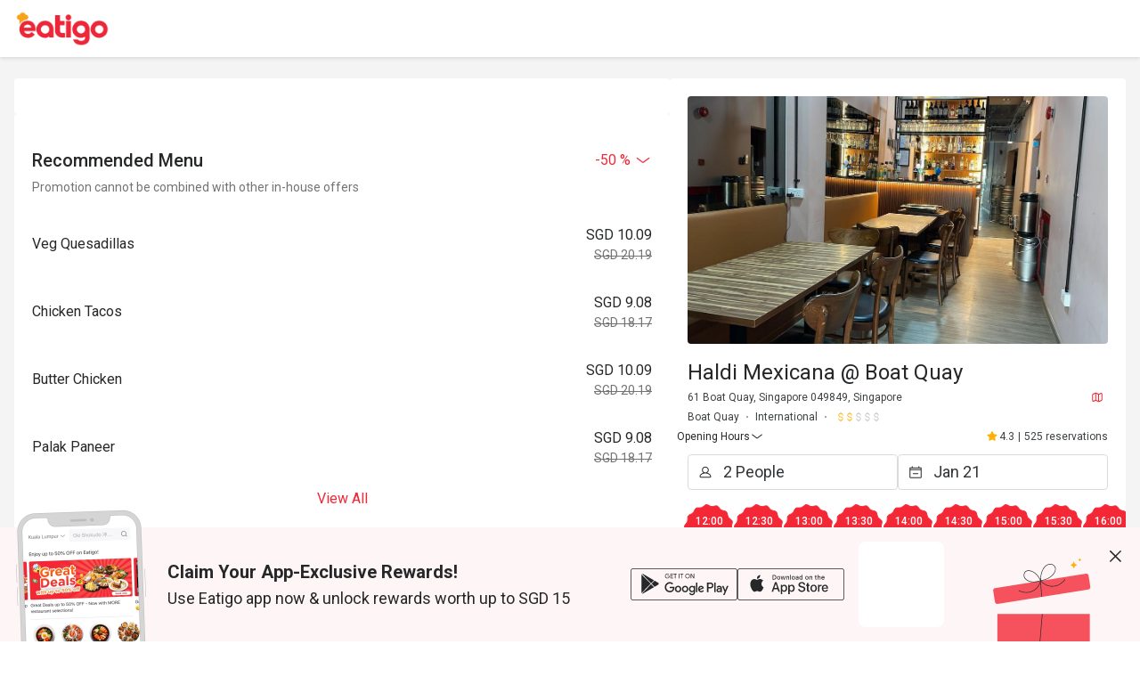

--- FILE ---
content_type: text/html;charset=utf-8
request_url: https://eatigo.com/en/branches/3373127366176
body_size: 72768
content:
<!DOCTYPE html><html  dir="ltr" lang="en-US"><head><meta charset="utf-8">
<meta name="viewport" content="width=device-width, initial-scale=1">
<title>Haldi Mexicana @ Boat Quay｜International｜Get Discounts Up to 50% - Eatigo</title>
<link nonce="pLhdP6ZY2A3C962yNuy1S2+w" rel="preconnect" href="https://fonts.gstatic.com">
<link nonce="pLhdP6ZY2A3C962yNuy1S2+w" rel="preconnect" href="https://o4504643187572736.ingest.us.sentry.io">
<style nonce="pLhdP6ZY2A3C962yNuy1S2+w" cssr-id="n-divider">.n-divider {

 position: relative;
 display: flex;
 width: 100%;
 box-sizing: border-box;
 font-size: 16px;
 color: var(--n-text-color);
 transition:
 color .3s var(--n-bezier),
 background-color .3s var(--n-bezier);

}

.n-divider:not(.n-divider--vertical) {

 margin-top: 24px;
 margin-bottom: 24px;
 
}

.n-divider:not(.n-divider--vertical):not(.n-divider--no-title) {

 display: flex;
 align-items: center;
 
}

.n-divider .n-divider__title {

 display: flex;
 align-items: center;
 margin-left: 12px;
 margin-right: 12px;
 white-space: nowrap;
 font-weight: var(--n-font-weight);
 
}

.n-divider.n-divider--title-position-left .n-divider__line.n-divider__line--left {
  width: 28px;
}

.n-divider.n-divider--title-position-right .n-divider__line.n-divider__line--right {
  width: 28px;
}

.n-divider.n-divider--dashed .n-divider__line {

 background-color: #0000;
 height: 0px;
 width: 100%;
 border-style: dashed;
 border-width: 1px 0 0;
 
}

.n-divider.n-divider--vertical {

 display: inline-block;
 height: 1em;
 margin: 0 8px;
 vertical-align: middle;
 width: 1px;
 
}

.n-divider .n-divider__line {

 border: none;
 transition: background-color .3s var(--n-bezier), border-color .3s var(--n-bezier);
 height: 1px;
 width: 100%;
 margin: 0;
 
}

.n-divider:not(.n-divider--dashed) .n-divider__line {
  background-color: var(--n-color);
}

.n-divider.n-divider--dashed .n-divider__line {
  border-color: var(--n-color);
}

.n-divider.n-divider--vertical {
  background-color: var(--n-color);
}</style>
<style nonce="pLhdP6ZY2A3C962yNuy1S2+w" cssr-id="n-global">body {

 margin: 0;
 font-size: 14px;
 font-family: v-sans, system-ui, -apple-system, BlinkMacSystemFont, "Segoe UI", sans-serif, "Apple Color Emoji", "Segoe UI Emoji", "Segoe UI Symbol";
 line-height: 1.6;
 -webkit-text-size-adjust: 100%;
 -webkit-tap-highlight-color: transparent;

}

body input {

 font-family: inherit;
 font-size: inherit;
 
}</style>
<style nonce="pLhdP6ZY2A3C962yNuy1S2+w" cssr-id="n-skeleton">.n-skeleton {

 height: 1em;
 width: 100%;
 transition:
 --n-color-start .3s var(--n-bezier),
 --n-color-end .3s var(--n-bezier),
 background-color .3s var(--n-bezier);
 animation: 2s skeleton-loading infinite cubic-bezier(0.36, 0, 0.64, 1);
 background-color: var(--n-color-start);
 
}

@keyframes skeleton-loading {

 0% {
 background: var(--n-color-start);
 }
 40% {
 background: var(--n-color-end);
 }
 80% {
 background: var(--n-color-start);
 }
 100% {
 background: var(--n-color-start);
 }
 
}</style>
<style nonce="pLhdP6ZY2A3C962yNuy1S2+w" cssr-id="n-select">.n-select {

 z-index: auto;
 outline: none;
 width: 100%;
 position: relative;
 font-weight: var(--n-font-weight);
 
}

.n-select-menu {

 margin: 4px 0;
 box-shadow: var(--n-menu-box-shadow);
 
}

.n-select-menu.fade-in-scale-up-transition-leave-active {
  transform-origin: inherit;
  transition: opacity .2s cubic-bezier(.4, 0, 1, 1), transform .2s cubic-bezier(.4, 0, 1, 1) ,background-color .3s var(--n-bezier), box-shadow .3s var(--n-bezier);
}

.n-select-menu.fade-in-scale-up-transition-enter-active {
  transform-origin: inherit;
  transition: opacity .2s cubic-bezier(0, 0, .2, 1), transform .2s cubic-bezier(0, 0, .2, 1) ,background-color .3s var(--n-bezier), box-shadow .3s var(--n-bezier);
}

.n-select-menu.fade-in-scale-up-transition-enter-from, .n-select-menu.fade-in-scale-up-transition-leave-to {
  opacity: 0;
  transform:  scale(.9);
}

.n-select-menu.fade-in-scale-up-transition-leave-from, .n-select-menu.fade-in-scale-up-transition-enter-to {
  opacity: 1;
  transform:  scale(1);
}</style>
<style nonce="pLhdP6ZY2A3C962yNuy1S2+w" cssr-id="n-internal-selection">.n-base-selection {

 --n-padding-single: var(--n-padding-single-top) var(--n-padding-single-right) var(--n-padding-single-bottom) var(--n-padding-single-left);
 --n-padding-multiple: var(--n-padding-multiple-top) var(--n-padding-multiple-right) var(--n-padding-multiple-bottom) var(--n-padding-multiple-left);
 position: relative;
 z-index: auto;
 box-shadow: none;
 width: 100%;
 max-width: 100%;
 display: inline-block;
 vertical-align: bottom;
 border-radius: var(--n-border-radius);
 min-height: var(--n-height);
 line-height: 1.5;
 font-size: var(--n-font-size);
 
}

.n-base-selection .n-base-loading {

 color: var(--n-loading-color);
 
}

.n-base-selection .n-base-selection-tags {
min-height: var(--n-height);
}

.n-base-selection .n-base-selection__border, .n-base-selection .n-base-selection__state-border {

 position: absolute;
 left: 0;
 right: 0;
 top: 0;
 bottom: 0;
 pointer-events: none;
 border: var(--n-border);
 border-radius: inherit;
 transition:
 box-shadow .3s var(--n-bezier),
 border-color .3s var(--n-bezier);
 
}

.n-base-selection .n-base-selection__state-border {

 z-index: 1;
 border-color: #0000;
 
}

.n-base-selection .n-base-suffix {

 cursor: pointer;
 position: absolute;
 top: 50%;
 transform: translateY(-50%);
 right: 10px;
 
}

.n-base-selection .n-base-suffix .n-base-suffix__arrow {

 font-size: var(--n-arrow-size);
 color: var(--n-arrow-color);
 transition: color .3s var(--n-bezier);
 
}

.n-base-selection .n-base-selection-overlay {

 display: flex;
 align-items: center;
 white-space: nowrap;
 pointer-events: none;
 position: absolute;
 top: 0;
 right: 0;
 bottom: 0;
 left: 0;
 padding: var(--n-padding-single);
 transition: color .3s var(--n-bezier);
 
}

.n-base-selection .n-base-selection-overlay .n-base-selection-overlay__wrapper {

 flex-basis: 0;
 flex-grow: 1;
 overflow: hidden;
 text-overflow: ellipsis;
 
}

.n-base-selection .n-base-selection-placeholder {

 color: var(--n-placeholder-color);
 
}

.n-base-selection .n-base-selection-placeholder .n-base-selection-placeholder__inner {

 max-width: 100%;
 overflow: hidden;
 
}

.n-base-selection .n-base-selection-tags {

 cursor: pointer;
 outline: none;
 box-sizing: border-box;
 position: relative;
 z-index: auto;
 display: flex;
 padding: var(--n-padding-multiple);
 flex-wrap: wrap;
 align-items: center;
 width: 100%;
 vertical-align: bottom;
 background-color: var(--n-color);
 border-radius: inherit;
 transition:
 color .3s var(--n-bezier),
 box-shadow .3s var(--n-bezier),
 background-color .3s var(--n-bezier);
 
}

.n-base-selection .n-base-selection-label {

 height: var(--n-height);
 display: inline-flex;
 width: 100%;
 vertical-align: bottom;
 cursor: pointer;
 outline: none;
 z-index: auto;
 box-sizing: border-box;
 position: relative;
 transition:
 color .3s var(--n-bezier),
 box-shadow .3s var(--n-bezier),
 background-color .3s var(--n-bezier);
 border-radius: inherit;
 background-color: var(--n-color);
 align-items: center;
 
}

.n-base-selection .n-base-selection-label .n-base-selection-input {

 font-size: inherit;
 line-height: inherit;
 outline: none;
 cursor: pointer;
 box-sizing: border-box;
 border:none;
 width: 100%;
 padding: var(--n-padding-single);
 background-color: #0000;
 color: var(--n-text-color);
 transition: color .3s var(--n-bezier);
 caret-color: var(--n-caret-color);
 
}

.n-base-selection .n-base-selection-label .n-base-selection-input .n-base-selection-input__content {

 text-overflow: ellipsis;
 overflow: hidden;
 white-space: nowrap; 
 
}

.n-base-selection .n-base-selection-label .n-base-selection-label__render-label {

 color: var(--n-text-color);
 
}

.n-base-selection:not(.n-base-selection--disabled):hover .n-base-selection__state-border {

 box-shadow: var(--n-box-shadow-hover);
 border: var(--n-border-hover);
 
}

.n-base-selection:not(.n-base-selection--disabled).n-base-selection--focus .n-base-selection__state-border {

 box-shadow: var(--n-box-shadow-focus);
 border: var(--n-border-focus);
 
}

.n-base-selection:not(.n-base-selection--disabled).n-base-selection--active .n-base-selection__state-border {

 box-shadow: var(--n-box-shadow-active);
 border: var(--n-border-active);
 
}

.n-base-selection:not(.n-base-selection--disabled).n-base-selection--active .n-base-selection-label {
background-color: var(--n-color-active);
}

.n-base-selection:not(.n-base-selection--disabled).n-base-selection--active .n-base-selection-tags {
background-color: var(--n-color-active);
}

.n-base-selection.n-base-selection--disabled {
cursor: not-allowed;
}

.n-base-selection.n-base-selection--disabled .n-base-selection__arrow {

 color: var(--n-arrow-color-disabled);
 
}

.n-base-selection.n-base-selection--disabled .n-base-selection-label {

 cursor: not-allowed;
 background-color: var(--n-color-disabled);
 
}

.n-base-selection.n-base-selection--disabled .n-base-selection-label .n-base-selection-input {

 cursor: not-allowed;
 color: var(--n-text-color-disabled);
 
}

.n-base-selection.n-base-selection--disabled .n-base-selection-label .n-base-selection-label__render-label {

 color: var(--n-text-color-disabled);
 
}

.n-base-selection.n-base-selection--disabled .n-base-selection-tags {

 cursor: not-allowed;
 background-color: var(--n-color-disabled);
 
}

.n-base-selection.n-base-selection--disabled .n-base-selection-placeholder {

 cursor: not-allowed;
 color: var(--n-placeholder-color-disabled);
 
}

.n-base-selection .n-base-selection-input-tag {

 height: calc(var(--n-height) - 6px);
 line-height: calc(var(--n-height) - 6px);
 outline: none;
 display: none;
 position: relative;
 margin-bottom: 3px;
 max-width: 100%;
 vertical-align: bottom;
 
}

.n-base-selection .n-base-selection-input-tag .n-base-selection-input-tag__input {

 font-size: inherit;
 font-family: inherit;
 min-width: 1px;
 padding: 0;
 background-color: #0000;
 outline: none;
 border: none;
 max-width: 100%;
 overflow: hidden;
 width: 1em;
 line-height: inherit;
 cursor: pointer;
 color: var(--n-text-color);
 caret-color: var(--n-caret-color);
 
}

.n-base-selection .n-base-selection-input-tag .n-base-selection-input-tag__mirror {

 position: absolute;
 left: 0;
 top: 0;
 white-space: pre;
 visibility: hidden;
 user-select: none;
 -webkit-user-select: none;
 opacity: 0;
 
}

.n-base-selection.n-base-selection--warning-status .n-base-selection__state-border {
border: var(--n-border-warning);
}

.n-base-selection.n-base-selection--warning-status:not(.n-base-selection--disabled):hover .n-base-selection__state-border {

 box-shadow: var(--n-box-shadow-hover-warning);
 border: var(--n-border-hover-warning);
 
}

.n-base-selection.n-base-selection--warning-status:not(.n-base-selection--disabled).n-base-selection--active .n-base-selection__state-border {

 box-shadow: var(--n-box-shadow-active-warning);
 border: var(--n-border-active-warning);
 
}

.n-base-selection.n-base-selection--warning-status:not(.n-base-selection--disabled).n-base-selection--active .n-base-selection-label {
background-color: var(--n-color-active-warning);
}

.n-base-selection.n-base-selection--warning-status:not(.n-base-selection--disabled).n-base-selection--active .n-base-selection-tags {
background-color: var(--n-color-active-warning);
}

.n-base-selection.n-base-selection--warning-status:not(.n-base-selection--disabled).n-base-selection--focus .n-base-selection__state-border {

 box-shadow: var(--n-box-shadow-focus-warning);
 border: var(--n-border-focus-warning);
 
}

.n-base-selection.n-base-selection--error-status .n-base-selection__state-border {
border: var(--n-border-error);
}

.n-base-selection.n-base-selection--error-status:not(.n-base-selection--disabled):hover .n-base-selection__state-border {

 box-shadow: var(--n-box-shadow-hover-error);
 border: var(--n-border-hover-error);
 
}

.n-base-selection.n-base-selection--error-status:not(.n-base-selection--disabled).n-base-selection--active .n-base-selection__state-border {

 box-shadow: var(--n-box-shadow-active-error);
 border: var(--n-border-active-error);
 
}

.n-base-selection.n-base-selection--error-status:not(.n-base-selection--disabled).n-base-selection--active .n-base-selection-label {
background-color: var(--n-color-active-error);
}

.n-base-selection.n-base-selection--error-status:not(.n-base-selection--disabled).n-base-selection--active .n-base-selection-tags {
background-color: var(--n-color-active-error);
}

.n-base-selection.n-base-selection--error-status:not(.n-base-selection--disabled).n-base-selection--focus .n-base-selection__state-border {

 box-shadow: var(--n-box-shadow-focus-error);
 border: var(--n-border-focus-error);
 
}

.n-base-selection-popover {

 margin-bottom: -3px;
 display: flex;
 flex-wrap: wrap;
 margin-right: -8px;
 
}

.n-base-selection-tag-wrapper {

 max-width: 100%;
 display: inline-flex;
 padding: 0 7px 3px 0;
 
}

.n-base-selection-tag-wrapper:last-child {
padding-right: 0;
}

.n-base-selection-tag-wrapper .n-tag {

 font-size: 14px;
 max-width: 100%;
 
}

.n-base-selection-tag-wrapper .n-tag .n-tag__content {

 line-height: 1.25;
 text-overflow: ellipsis;
 overflow: hidden;
 
}</style>
<style nonce="pLhdP6ZY2A3C962yNuy1S2+w" cssr-id="n-base-loading">@keyframes rotator {

 0% {
 -webkit-transform: rotate(0deg);
 transform: rotate(0deg);
 }
 100% {
 -webkit-transform: rotate(360deg);
 transform: rotate(360deg);
 }
}

.n-base-loading {

 position: relative;
 line-height: 0;
 width: 1em;
 height: 1em;
 
}

.n-base-loading .n-base-loading__transition-wrapper {

 position: absolute;
 width: 100%;
 height: 100%;
 
}

.n-base-loading .n-base-loading__transition-wrapper.icon-switch-transition-enter-from, .n-base-loading .n-base-loading__transition-wrapper.icon-switch-transition-leave-to {
  transform:  scale(0.75);
  left: 0;
  top: 0;
  opacity: 0;
}

.n-base-loading .n-base-loading__transition-wrapper.icon-switch-transition-enter-to, .n-base-loading .n-base-loading__transition-wrapper.icon-switch-transition-leave-from {
  transform: scale(1) ;
  left: 0;
  top: 0;
  opacity: 1;
}

.n-base-loading .n-base-loading__transition-wrapper.icon-switch-transition-enter-active, .n-base-loading .n-base-loading__transition-wrapper.icon-switch-transition-leave-active {
  transform-origin: center;
  position: absolute;
  left: 0;
  top: 0;
  transition: all .3s cubic-bezier(.4, 0, .2, 1) !important;
}

.n-base-loading .n-base-loading__placeholder {

 position: absolute;
 left: 50%;
 top: 50%;
 transform: translateX(-50%) translateY(-50%);
 
}

.n-base-loading .n-base-loading__placeholder.icon-switch-transition-enter-from, .n-base-loading .n-base-loading__placeholder.icon-switch-transition-leave-to {
  transform: translateX(-50%) translateY(-50%) scale(0.75);
  left: 50%;
  top: 50%;
  opacity: 0;
}

.n-base-loading .n-base-loading__placeholder.icon-switch-transition-enter-to, .n-base-loading .n-base-loading__placeholder.icon-switch-transition-leave-from {
  transform: scale(1) translateX(-50%) translateY(-50%);
  left: 50%;
  top: 50%;
  opacity: 1;
}

.n-base-loading .n-base-loading__placeholder.icon-switch-transition-enter-active, .n-base-loading .n-base-loading__placeholder.icon-switch-transition-leave-active {
  transform-origin: center;
  position: absolute;
  left: 50%;
  top: 50%;
  transition: all .3s cubic-bezier(.4, 0, .2, 1) !important;
}

.n-base-loading .n-base-loading__container {

 animation: rotator 3s linear infinite both;
 
}

.n-base-loading .n-base-loading__container .n-base-loading__icon {

 height: 1em;
 width: 1em;
 
}</style>
<style nonce="pLhdP6ZY2A3C962yNuy1S2+w" cssr-id="n-base-clear">.n-base-clear {

 flex-shrink: 0;
 height: 1em;
 width: 1em;
 position: relative;

}

.n-base-clear > .n-base-clear__clear {

 font-size: var(--n-clear-size);
 height: 1em;
 width: 1em;
 cursor: pointer;
 color: var(--n-clear-color);
 transition: color .3s var(--n-bezier);
 display: flex;
 
}

.n-base-clear > .n-base-clear__clear:hover {

 color: var(--n-clear-color-hover)!important;
 
}

.n-base-clear > .n-base-clear__clear:active {

 color: var(--n-clear-color-pressed)!important;
 
}

.n-base-clear > .n-base-clear__placeholder {

 display: flex;
 
}

.n-base-clear > .n-base-clear__clear, .n-base-clear > .n-base-clear__placeholder {

 position: absolute;
 left: 50%;
 top: 50%;
 transform: translateX(-50%) translateY(-50%);
 
}

.n-base-clear > .n-base-clear__clear.icon-switch-transition-enter-from, .n-base-clear > .n-base-clear__placeholder.icon-switch-transition-enter-from, .n-base-clear > .n-base-clear__clear.icon-switch-transition-leave-to, .n-base-clear > .n-base-clear__placeholder.icon-switch-transition-leave-to {
  transform: translateX(-50%) translateY(-50%) scale(0.75);
  left: 50%;
  top: 50%;
  opacity: 0;
}

.n-base-clear > .n-base-clear__clear.icon-switch-transition-enter-to, .n-base-clear > .n-base-clear__placeholder.icon-switch-transition-enter-to, .n-base-clear > .n-base-clear__clear.icon-switch-transition-leave-from, .n-base-clear > .n-base-clear__placeholder.icon-switch-transition-leave-from {
  transform: scale(1) translateX(-50%) translateY(-50%);
  left: 50%;
  top: 50%;
  opacity: 1;
}

.n-base-clear > .n-base-clear__clear.icon-switch-transition-enter-active, .n-base-clear > .n-base-clear__placeholder.icon-switch-transition-enter-active, .n-base-clear > .n-base-clear__clear.icon-switch-transition-leave-active, .n-base-clear > .n-base-clear__placeholder.icon-switch-transition-leave-active {
  transform-origin: center;
  position: absolute;
  left: 50%;
  top: 50%;
  transition: all .3s cubic-bezier(.4, 0, .2, 1) !important;
}</style>
<style nonce="pLhdP6ZY2A3C962yNuy1S2+w" cssr-id="n-base-icon">.n-base-icon {

 height: 1em;
 width: 1em;
 line-height: 1em;
 text-align: center;
 display: inline-block;
 position: relative;
 fill: currentColor;
 transform: translateZ(0);

}

.n-base-icon svg {

 height: 1em;
 width: 1em;
 
}</style>
<style nonce="pLhdP6ZY2A3C962yNuy1S2+w" cssr-id="vueuc/binder">.v-binder-follower-container {
  position: absolute;
  left: 0;
  right: 0;
  top: 0;
  height: 0;
  pointer-events: none;
  z-index: auto;
}

.v-binder-follower-content {
  position: absolute;
  z-index: auto;
}

.v-binder-follower-content > * {
  pointer-events: all;
}</style>
<style nonce="pLhdP6ZY2A3C962yNuy1S2+w" cssr-id="n-input">.n-input {

 max-width: 100%;
 cursor: text;
 line-height: 1.5;
 z-index: auto;
 outline: none;
 box-sizing: border-box;
 position: relative;
 display: inline-flex;
 border-radius: var(--n-border-radius);
 background-color: var(--n-color);
 transition: background-color .3s var(--n-bezier);
 font-size: var(--n-font-size);
 font-weight: var(--n-font-weight);
 --n-padding-vertical: calc((var(--n-height) - 1.5 * var(--n-font-size)) / 2);

}

.n-input .n-input__input, .n-input .n-input__textarea {

 overflow: hidden;
 flex-grow: 1;
 position: relative;
 
}

.n-input .n-input__input-el, .n-input .n-input__textarea-el, .n-input .n-input__input-mirror, .n-input .n-input__textarea-mirror, .n-input .n-input__separator, .n-input .n-input__placeholder {

 box-sizing: border-box;
 font-size: inherit;
 line-height: 1.5;
 font-family: inherit;
 border: none;
 outline: none;
 background-color: #0000;
 text-align: inherit;
 transition:
 -webkit-text-fill-color .3s var(--n-bezier),
 caret-color .3s var(--n-bezier),
 color .3s var(--n-bezier),
 text-decoration-color .3s var(--n-bezier);
 
}

.n-input .n-input__input-el, .n-input .n-input__textarea-el {

 -webkit-appearance: none;
 scrollbar-width: none;
 width: 100%;
 min-width: 0;
 text-decoration-color: var(--n-text-decoration-color);
 color: var(--n-text-color);
 caret-color: var(--n-caret-color);
 background-color: transparent;
 
}

.n-input .n-input__input-el::-webkit-scrollbar, .n-input .n-input__textarea-el::-webkit-scrollbar, .n-input .n-input__input-el::-webkit-scrollbar-track-piece, .n-input .n-input__textarea-el::-webkit-scrollbar-track-piece, .n-input .n-input__input-el::-webkit-scrollbar-thumb, .n-input .n-input__textarea-el::-webkit-scrollbar-thumb {

 width: 0;
 height: 0;
 display: none;
 
}

.n-input .n-input__input-el::placeholder, .n-input .n-input__textarea-el::placeholder {

 color: #0000;
 -webkit-text-fill-color: transparent !important;
 
}

.n-input .n-input__input-el:-webkit-autofill ~ .n-input__placeholder, .n-input .n-input__textarea-el:-webkit-autofill ~ .n-input__placeholder {
display: none;
}

.n-input.n-input--round:not(.n-input--textarea) {
border-radius: calc(var(--n-height) / 2);
}

.n-input .n-input__placeholder {

 pointer-events: none;
 position: absolute;
 left: 0;
 right: 0;
 top: 0;
 bottom: 0;
 overflow: hidden;
 color: var(--n-placeholder-color);
 
}

.n-input .n-input__placeholder span {

 width: 100%;
 display: inline-block;
 
}

.n-input.n-input--textarea .n-input__placeholder {
overflow: visible;
}

.n-input:not(.n-input--autosize) {
width: 100%;
}

.n-input.n-input--autosize .n-input__textarea-el, .n-input.n-input--autosize .n-input__input-el {

 position: absolute;
 top: 0;
 left: 0;
 height: 100%;
 
}

.n-input .n-input-wrapper {

 overflow: hidden;
 display: inline-flex;
 flex-grow: 1;
 position: relative;
 padding-left: var(--n-padding-left);
 padding-right: var(--n-padding-right);
 
}

.n-input .n-input__input-mirror {

 padding: 0;
 height: var(--n-height);
 line-height: var(--n-height);
 overflow: hidden;
 visibility: hidden;
 position: static;
 white-space: pre;
 pointer-events: none;
 
}

.n-input .n-input__input-el {

 padding: 0;
 height: var(--n-height);
 line-height: var(--n-height);
 
}

.n-input .n-input__input-el[type=password]::-ms-reveal {
display: none;
}

.n-input .n-input__input-el + .n-input__placeholder {

 display: flex;
 align-items: center; 
 
}

.n-input:not(.n-input--textarea) .n-input__placeholder {
white-space: nowrap;
}

.n-input .n-input__eye {

 display: flex;
 align-items: center;
 justify-content: center;
 transition: color .3s var(--n-bezier);
 
}

.n-input.n-input--textarea {
width: 100%;
}

.n-input.n-input--textarea .n-input-word-count {

 position: absolute;
 right: var(--n-padding-right);
 bottom: var(--n-padding-vertical);
 
}

.n-input.n-input--textarea.n-input--resizable .n-input-wrapper {

 resize: vertical;
 min-height: var(--n-height);
 
}

.n-input.n-input--textarea .n-input__textarea-el, .n-input.n-input--textarea .n-input__textarea-mirror, .n-input.n-input--textarea .n-input__placeholder {

 height: 100%;
 padding-left: 0;
 padding-right: 0;
 padding-top: var(--n-padding-vertical);
 padding-bottom: var(--n-padding-vertical);
 word-break: break-word;
 display: inline-block;
 vertical-align: bottom;
 box-sizing: border-box;
 line-height: var(--n-line-height-textarea);
 margin: 0;
 resize: none;
 white-space: pre-wrap;
 scroll-padding-block-end: var(--n-padding-vertical);
 
}

.n-input.n-input--textarea .n-input__textarea-mirror {

 width: 100%;
 pointer-events: none;
 overflow: hidden;
 visibility: hidden;
 position: static;
 white-space: pre-wrap;
 overflow-wrap: break-word;
 
}

.n-input.n-input--pair .n-input__input-el, .n-input.n-input--pair .n-input__placeholder {
text-align: center;
}

.n-input.n-input--pair .n-input__separator {

 display: flex;
 align-items: center;
 transition: color .3s var(--n-bezier);
 color: var(--n-text-color);
 white-space: nowrap;
 
}

.n-input.n-input--pair .n-input__separator .n-icon {

 color: var(--n-icon-color);
 
}

.n-input.n-input--pair .n-input__separator .n-base-icon {

 color: var(--n-icon-color);
 
}

.n-input.n-input--disabled {

 cursor: not-allowed;
 background-color: var(--n-color-disabled);
 
}

.n-input.n-input--disabled .n-input__border {
border: var(--n-border-disabled);
}

.n-input.n-input--disabled .n-input__input-el, .n-input.n-input--disabled .n-input__textarea-el {

 cursor: not-allowed;
 color: var(--n-text-color-disabled);
 text-decoration-color: var(--n-text-color-disabled);
 
}

.n-input.n-input--disabled .n-input__placeholder {
color: var(--n-placeholder-color-disabled);
}

.n-input.n-input--disabled .n-input__separator {
color: var(--n-text-color-disabled);
}

.n-input.n-input--disabled .n-input__separator .n-icon {

 color: var(--n-icon-color-disabled);
 
}

.n-input.n-input--disabled .n-input__separator .n-base-icon {

 color: var(--n-icon-color-disabled);
 
}

.n-input.n-input--disabled .n-input-word-count {

 color: var(--n-count-text-color-disabled);
 
}

.n-input.n-input--disabled .n-input__suffix, .n-input.n-input--disabled .n-input__prefix {
color: var(--n-text-color-disabled);
}

.n-input.n-input--disabled .n-input__suffix .n-icon, .n-input.n-input--disabled .n-input__prefix .n-icon {

 color: var(--n-icon-color-disabled);
 
}

.n-input.n-input--disabled .n-input__suffix .n-internal-icon, .n-input.n-input--disabled .n-input__prefix .n-internal-icon {

 color: var(--n-icon-color-disabled);
 
}

.n-input:not(.n-input--disabled) .n-input__eye {

 color: var(--n-icon-color);
 cursor: pointer;
 
}

.n-input:not(.n-input--disabled) .n-input__eye:hover {

 color: var(--n-icon-color-hover);
 
}

.n-input:not(.n-input--disabled) .n-input__eye:active {

 color: var(--n-icon-color-pressed);
 
}

.n-input:not(.n-input--disabled):hover .n-input__state-border {
border: var(--n-border-hover);
}

.n-input:not(.n-input--disabled).n-input--focus {
background-color: var(--n-color-focus);
}

.n-input:not(.n-input--disabled).n-input--focus .n-input__state-border {

 border: var(--n-border-focus);
 box-shadow: var(--n-box-shadow-focus);
 
}

.n-input .n-input__border, .n-input .n-input__state-border {

 box-sizing: border-box;
 position: absolute;
 left: 0;
 right: 0;
 top: 0;
 bottom: 0;
 pointer-events: none;
 border-radius: inherit;
 border: var(--n-border);
 transition:
 box-shadow .3s var(--n-bezier),
 border-color .3s var(--n-bezier);
 
}

.n-input .n-input__state-border {

 border-color: #0000;
 z-index: 1;
 
}

.n-input .n-input__prefix {
margin-right: 4px;
}

.n-input .n-input__suffix {

 margin-left: 4px;
 
}

.n-input .n-input__suffix, .n-input .n-input__prefix {

 transition: color .3s var(--n-bezier);
 flex-wrap: nowrap;
 flex-shrink: 0;
 line-height: var(--n-height);
 white-space: nowrap;
 display: inline-flex;
 align-items: center;
 justify-content: center;
 color: var(--n-suffix-text-color);
 
}

.n-input .n-input__suffix .n-base-loading, .n-input .n-input__prefix .n-base-loading {

 font-size: var(--n-icon-size);
 margin: 0 2px;
 color: var(--n-loading-color);
 
}

.n-input .n-input__suffix .n-base-clear, .n-input .n-input__prefix .n-base-clear {

 font-size: var(--n-icon-size);
 
}

.n-input .n-input__suffix .n-base-clear .n-base-clear__placeholder .n-base-icon, .n-input .n-input__prefix .n-base-clear .n-base-clear__placeholder .n-base-icon {

 transition: color .3s var(--n-bezier);
 color: var(--n-icon-color);
 font-size: var(--n-icon-size);
 
}

.n-input .n-input__suffix > .n-icon, .n-input .n-input__prefix > .n-icon {

 transition: color .3s var(--n-bezier);
 color: var(--n-icon-color);
 font-size: var(--n-icon-size);
 
}

.n-input .n-input__suffix .n-base-icon, .n-input .n-input__prefix .n-base-icon {

 font-size: var(--n-icon-size);
 
}

.n-input .n-input-word-count {

 pointer-events: none;
 line-height: 1.5;
 font-size: .85em;
 color: var(--n-count-text-color);
 transition: color .3s var(--n-bezier);
 margin-left: 4px;
 font-variant: tabular-nums;
 
}

.n-input.n-input--warning-status:not(.n-input--disabled) .n-base-loading {

 color: var(--n-loading-color-warning)
 
}

.n-input.n-input--warning-status:not(.n-input--disabled) .n-input__input-el, .n-input.n-input--warning-status:not(.n-input--disabled) .n-input__textarea-el {

 caret-color: var(--n-caret-color-warning);
 
}

.n-input.n-input--warning-status:not(.n-input--disabled) .n-input__state-border {

 border: var(--n-border-warning);
 
}

.n-input.n-input--warning-status:not(.n-input--disabled):hover .n-input__state-border {

 border: var(--n-border-hover-warning);
 
}

.n-input.n-input--warning-status:not(.n-input--disabled):focus {

 background-color: var(--n-color-focus-warning);
 
}

.n-input.n-input--warning-status:not(.n-input--disabled):focus .n-input__state-border {

 box-shadow: var(--n-box-shadow-focus-warning);
 border: var(--n-border-focus-warning);
 
}

.n-input.n-input--warning-status:not(.n-input--disabled).n-input--focus {

 background-color: var(--n-color-focus-warning);
 
}

.n-input.n-input--warning-status:not(.n-input--disabled).n-input--focus .n-input__state-border {

 box-shadow: var(--n-box-shadow-focus-warning);
 border: var(--n-border-focus-warning);
 
}

.n-input.n-input--error-status:not(.n-input--disabled) .n-base-loading {

 color: var(--n-loading-color-error)
 
}

.n-input.n-input--error-status:not(.n-input--disabled) .n-input__input-el, .n-input.n-input--error-status:not(.n-input--disabled) .n-input__textarea-el {

 caret-color: var(--n-caret-color-error);
 
}

.n-input.n-input--error-status:not(.n-input--disabled) .n-input__state-border {

 border: var(--n-border-error);
 
}

.n-input.n-input--error-status:not(.n-input--disabled):hover .n-input__state-border {

 border: var(--n-border-hover-error);
 
}

.n-input.n-input--error-status:not(.n-input--disabled):focus {

 background-color: var(--n-color-focus-error);
 
}

.n-input.n-input--error-status:not(.n-input--disabled):focus .n-input__state-border {

 box-shadow: var(--n-box-shadow-focus-error);
 border: var(--n-border-focus-error);
 
}

.n-input.n-input--error-status:not(.n-input--disabled).n-input--focus {

 background-color: var(--n-color-focus-error);
 
}

.n-input.n-input--error-status:not(.n-input--disabled).n-input--focus .n-input__state-border {

 box-shadow: var(--n-box-shadow-focus-error);
 border: var(--n-border-focus-error);
 
}</style>
<link nonce="pLhdP6ZY2A3C962yNuy1S2+w" rel="stylesheet" href="https://cdn.myfunnow.com/eatigo-web/prod/_nuxt/entry.Ck8Vxl3n.css" crossorigin>
<link nonce="pLhdP6ZY2A3C962yNuy1S2+w" rel="stylesheet" href="https://cdn.myfunnow.com/eatigo-web/prod/_nuxt/_bid_.BDke_zR1.css" crossorigin>
<link nonce="pLhdP6ZY2A3C962yNuy1S2+w" rel="stylesheet" href="https://cdn.myfunnow.com/eatigo-web/prod/_nuxt/mobile-footer-price-bar.Dd-jiqdO.css" crossorigin>
<link nonce="pLhdP6ZY2A3C962yNuy1S2+w" rel="stylesheet" href="https://cdn.myfunnow.com/eatigo-web/prod/_nuxt/etg-select.5TBb399t.css" crossorigin>
<link nonce="pLhdP6ZY2A3C962yNuy1S2+w" rel="stylesheet" href="https://cdn.myfunnow.com/eatigo-web/prod/_nuxt/content-viewer.IUw4sH-m.css" crossorigin>
<link nonce="pLhdP6ZY2A3C962yNuy1S2+w" rel="stylesheet" href="https://cdn.myfunnow.com/eatigo-web/prod/_nuxt/bottom-drawer.Bg8M4dL-.css" crossorigin>
<link nonce="pLhdP6ZY2A3C962yNuy1S2+w" rel="stylesheet" href="https://cdn.myfunnow.com/eatigo-web/prod/_nuxt/date-picker-calendar.B7naVFkl.css" crossorigin>
<link nonce="pLhdP6ZY2A3C962yNuy1S2+w" rel="stylesheet" href="https://cdn.myfunnow.com/eatigo-web/prod/_nuxt/sticky-tabs-bar.Df71Funo.css" crossorigin>
<link nonce="pLhdP6ZY2A3C962yNuy1S2+w" rel="stylesheet" href="https://cdn.myfunnow.com/eatigo-web/prod/_nuxt/smart-banner-desktop.Bsw_jAsn.css" crossorigin>
<link nonce="pLhdP6ZY2A3C962yNuy1S2+w" rel="stylesheet" href="https://cdn.myfunnow.com/eatigo-web/prod/_nuxt/default.DEm7bGW_.css" crossorigin>
<link nonce="pLhdP6ZY2A3C962yNuy1S2+w" rel="stylesheet" href="https://cdn.myfunnow.com/eatigo-web/prod/_nuxt/addendum.4PGAPR8V.css" crossorigin>
<link nonce="pLhdP6ZY2A3C962yNuy1S2+w" rel="stylesheet" href="https://cdn.myfunnow.com/eatigo-web/prod/_nuxt/navbar.DnE1j-b0.css" crossorigin>
<link nonce="pLhdP6ZY2A3C962yNuy1S2+w" rel="modulepreload" as="script" crossorigin href="https://cdn.myfunnow.com/eatigo-web/prod/_nuxt/BF_y8ykQ.js">
<link nonce="pLhdP6ZY2A3C962yNuy1S2+w" rel="modulepreload" as="script" crossorigin href="https://cdn.myfunnow.com/eatigo-web/prod/_nuxt/BE7Bpqdw.js">
<link nonce="pLhdP6ZY2A3C962yNuy1S2+w" rel="modulepreload" as="script" crossorigin href="https://cdn.myfunnow.com/eatigo-web/prod/_nuxt/An4pyKxI.js">
<link nonce="pLhdP6ZY2A3C962yNuy1S2+w" rel="modulepreload" as="script" crossorigin href="https://cdn.myfunnow.com/eatigo-web/prod/_nuxt/CegwqW7q.js">
<link nonce="pLhdP6ZY2A3C962yNuy1S2+w" rel="modulepreload" as="script" crossorigin href="https://cdn.myfunnow.com/eatigo-web/prod/_nuxt/M58COS76.js">
<link nonce="pLhdP6ZY2A3C962yNuy1S2+w" rel="modulepreload" as="script" crossorigin href="https://cdn.myfunnow.com/eatigo-web/prod/_nuxt/CWBFYAJ9.js">
<link nonce="pLhdP6ZY2A3C962yNuy1S2+w" rel="modulepreload" as="script" crossorigin href="https://cdn.myfunnow.com/eatigo-web/prod/_nuxt/k19pc_0m.js">
<link nonce="pLhdP6ZY2A3C962yNuy1S2+w" rel="modulepreload" as="script" crossorigin href="https://cdn.myfunnow.com/eatigo-web/prod/_nuxt/CrHjQYvl.js">
<link nonce="pLhdP6ZY2A3C962yNuy1S2+w" rel="modulepreload" as="script" crossorigin href="https://cdn.myfunnow.com/eatigo-web/prod/_nuxt/DXIImbUW.js">
<link nonce="pLhdP6ZY2A3C962yNuy1S2+w" rel="modulepreload" as="script" crossorigin href="https://cdn.myfunnow.com/eatigo-web/prod/_nuxt/Cc2ighrH.js">
<link nonce="pLhdP6ZY2A3C962yNuy1S2+w" rel="modulepreload" as="script" crossorigin href="https://cdn.myfunnow.com/eatigo-web/prod/_nuxt/BgfDIJvK.js">
<link nonce="pLhdP6ZY2A3C962yNuy1S2+w" rel="modulepreload" as="script" crossorigin href="https://cdn.myfunnow.com/eatigo-web/prod/_nuxt/DevbzFkr.js">
<link nonce="pLhdP6ZY2A3C962yNuy1S2+w" rel="modulepreload" as="script" crossorigin href="https://cdn.myfunnow.com/eatigo-web/prod/_nuxt/_1FUm7-L.js">
<link nonce="pLhdP6ZY2A3C962yNuy1S2+w" rel="modulepreload" as="script" crossorigin href="https://cdn.myfunnow.com/eatigo-web/prod/_nuxt/DFS-WODv.js">
<link nonce="pLhdP6ZY2A3C962yNuy1S2+w" rel="modulepreload" as="script" crossorigin href="https://cdn.myfunnow.com/eatigo-web/prod/_nuxt/pGS7I1BM.js">
<link nonce="pLhdP6ZY2A3C962yNuy1S2+w" rel="modulepreload" as="script" crossorigin href="https://cdn.myfunnow.com/eatigo-web/prod/_nuxt/XfOalpT5.js">
<link nonce="pLhdP6ZY2A3C962yNuy1S2+w" rel="modulepreload" as="script" crossorigin href="https://cdn.myfunnow.com/eatigo-web/prod/_nuxt/D8jZHDC5.js">
<link nonce="pLhdP6ZY2A3C962yNuy1S2+w" rel="modulepreload" as="script" crossorigin href="https://cdn.myfunnow.com/eatigo-web/prod/_nuxt/BqzqQfd_.js">
<link nonce="pLhdP6ZY2A3C962yNuy1S2+w" rel="modulepreload" as="script" crossorigin href="https://cdn.myfunnow.com/eatigo-web/prod/_nuxt/DJBNNTSi.js">
<link nonce="pLhdP6ZY2A3C962yNuy1S2+w" rel="modulepreload" as="script" crossorigin href="https://cdn.myfunnow.com/eatigo-web/prod/_nuxt/GLOCw69g.js">
<link nonce="pLhdP6ZY2A3C962yNuy1S2+w" rel="modulepreload" as="script" crossorigin href="https://cdn.myfunnow.com/eatigo-web/prod/_nuxt/B0uXd_2v.js">
<link nonce="pLhdP6ZY2A3C962yNuy1S2+w" rel="modulepreload" as="script" crossorigin href="https://cdn.myfunnow.com/eatigo-web/prod/_nuxt/uGgvCaOG.js">
<link nonce="pLhdP6ZY2A3C962yNuy1S2+w" rel="modulepreload" as="script" crossorigin href="https://cdn.myfunnow.com/eatigo-web/prod/_nuxt/CxzsW8_M.js">
<link nonce="pLhdP6ZY2A3C962yNuy1S2+w" rel="modulepreload" as="script" crossorigin href="https://cdn.myfunnow.com/eatigo-web/prod/_nuxt/C2LiSiMW.js">
<link nonce="pLhdP6ZY2A3C962yNuy1S2+w" rel="modulepreload" as="script" crossorigin href="https://cdn.myfunnow.com/eatigo-web/prod/_nuxt/CwOvEO59.js">
<link nonce="pLhdP6ZY2A3C962yNuy1S2+w" rel="modulepreload" as="script" crossorigin href="https://cdn.myfunnow.com/eatigo-web/prod/_nuxt/D0VONtLy.js">
<link nonce="pLhdP6ZY2A3C962yNuy1S2+w" rel="modulepreload" as="script" crossorigin href="https://cdn.myfunnow.com/eatigo-web/prod/_nuxt/Cyq_zx-x.js">
<link nonce="pLhdP6ZY2A3C962yNuy1S2+w" rel="modulepreload" as="script" crossorigin href="https://cdn.myfunnow.com/eatigo-web/prod/_nuxt/CxyT3Wd2.js">
<link nonce="pLhdP6ZY2A3C962yNuy1S2+w" rel="modulepreload" as="script" crossorigin href="https://cdn.myfunnow.com/eatigo-web/prod/_nuxt/B0HwhOnK.js">
<link nonce="pLhdP6ZY2A3C962yNuy1S2+w" rel="modulepreload" as="script" crossorigin href="https://cdn.myfunnow.com/eatigo-web/prod/_nuxt/CnvsXgMT.js">
<link nonce="pLhdP6ZY2A3C962yNuy1S2+w" rel="modulepreload" as="script" crossorigin href="https://cdn.myfunnow.com/eatigo-web/prod/_nuxt/DFhWInzE.js">
<link nonce="pLhdP6ZY2A3C962yNuy1S2+w" rel="modulepreload" as="script" crossorigin href="https://cdn.myfunnow.com/eatigo-web/prod/_nuxt/BkXwPQT-.js">
<link nonce="pLhdP6ZY2A3C962yNuy1S2+w" rel="modulepreload" as="script" crossorigin href="https://cdn.myfunnow.com/eatigo-web/prod/_nuxt/DrCJua2I.js">
<link nonce="pLhdP6ZY2A3C962yNuy1S2+w" rel="modulepreload" as="script" crossorigin href="https://cdn.myfunnow.com/eatigo-web/prod/_nuxt/ChBbKHGf.js">
<link nonce="pLhdP6ZY2A3C962yNuy1S2+w" rel="modulepreload" as="script" crossorigin href="https://cdn.myfunnow.com/eatigo-web/prod/_nuxt/CpxS_Y-q.js">
<link nonce="pLhdP6ZY2A3C962yNuy1S2+w" rel="modulepreload" as="script" crossorigin href="https://cdn.myfunnow.com/eatigo-web/prod/_nuxt/BXE12tji.js">
<link nonce="pLhdP6ZY2A3C962yNuy1S2+w" rel="modulepreload" as="script" crossorigin href="https://cdn.myfunnow.com/eatigo-web/prod/_nuxt/CEgf0fsH.js">
<link nonce="pLhdP6ZY2A3C962yNuy1S2+w" rel="modulepreload" as="script" crossorigin href="https://cdn.myfunnow.com/eatigo-web/prod/_nuxt/Bhxro5x7.js">
<link nonce="pLhdP6ZY2A3C962yNuy1S2+w" rel="modulepreload" as="script" crossorigin href="https://cdn.myfunnow.com/eatigo-web/prod/_nuxt/C7gu3JH0.js">
<link nonce="pLhdP6ZY2A3C962yNuy1S2+w" rel="modulepreload" as="script" crossorigin href="https://cdn.myfunnow.com/eatigo-web/prod/_nuxt/DI-p_SoJ.js">
<link nonce="pLhdP6ZY2A3C962yNuy1S2+w" rel="modulepreload" as="script" crossorigin href="https://cdn.myfunnow.com/eatigo-web/prod/_nuxt/CBQaFoiJ.js">
<link nonce="pLhdP6ZY2A3C962yNuy1S2+w" rel="modulepreload" as="script" crossorigin href="https://cdn.myfunnow.com/eatigo-web/prod/_nuxt/DLJQ3WaD.js">
<link nonce="pLhdP6ZY2A3C962yNuy1S2+w" rel="modulepreload" as="script" crossorigin href="https://cdn.myfunnow.com/eatigo-web/prod/_nuxt/3vI4H3K7.js">
<link nonce="pLhdP6ZY2A3C962yNuy1S2+w" rel="modulepreload" as="script" crossorigin href="https://cdn.myfunnow.com/eatigo-web/prod/_nuxt/BBKjcwdY.js">
<link nonce="pLhdP6ZY2A3C962yNuy1S2+w" rel="modulepreload" as="script" crossorigin href="https://cdn.myfunnow.com/eatigo-web/prod/_nuxt/D_bbRSeT.js">
<link nonce="pLhdP6ZY2A3C962yNuy1S2+w" rel="modulepreload" as="script" crossorigin href="https://cdn.myfunnow.com/eatigo-web/prod/_nuxt/ebVUvjKo.js">
<link nonce="pLhdP6ZY2A3C962yNuy1S2+w" rel="modulepreload" as="script" crossorigin href="https://cdn.myfunnow.com/eatigo-web/prod/_nuxt/C8bO2RLl.js">
<link nonce="pLhdP6ZY2A3C962yNuy1S2+w" rel="modulepreload" as="script" crossorigin href="https://cdn.myfunnow.com/eatigo-web/prod/_nuxt/BmeWGaDV.js">
<link nonce="pLhdP6ZY2A3C962yNuy1S2+w" rel="modulepreload" as="script" crossorigin href="https://cdn.myfunnow.com/eatigo-web/prod/_nuxt/CYmC7Wsg.js">
<link nonce="pLhdP6ZY2A3C962yNuy1S2+w" rel="modulepreload" as="script" crossorigin href="https://cdn.myfunnow.com/eatigo-web/prod/_nuxt/D2u5nKDb.js">
<link nonce="pLhdP6ZY2A3C962yNuy1S2+w" rel="modulepreload" as="script" crossorigin href="https://cdn.myfunnow.com/eatigo-web/prod/_nuxt/C26VAZ0C.js">
<link nonce="pLhdP6ZY2A3C962yNuy1S2+w" rel="modulepreload" as="script" crossorigin href="https://cdn.myfunnow.com/eatigo-web/prod/_nuxt/Ca8egTAw.js">
<link nonce="pLhdP6ZY2A3C962yNuy1S2+w" rel="modulepreload" as="script" crossorigin href="https://cdn.myfunnow.com/eatigo-web/prod/_nuxt/6fLGEQBq.js">
<link nonce="pLhdP6ZY2A3C962yNuy1S2+w" rel="modulepreload" as="script" crossorigin href="https://cdn.myfunnow.com/eatigo-web/prod/_nuxt/DKoJ1HdM.js">
<link nonce="pLhdP6ZY2A3C962yNuy1S2+w" rel="modulepreload" as="script" crossorigin href="https://cdn.myfunnow.com/eatigo-web/prod/_nuxt/hoSQKlee.js">
<link nonce="pLhdP6ZY2A3C962yNuy1S2+w" rel="modulepreload" as="script" crossorigin href="https://cdn.myfunnow.com/eatigo-web/prod/_nuxt/9w19PEP2.js">
<link nonce="pLhdP6ZY2A3C962yNuy1S2+w" rel="modulepreload" as="script" crossorigin href="https://cdn.myfunnow.com/eatigo-web/prod/_nuxt/jiUO-o6B.js">
<link nonce="pLhdP6ZY2A3C962yNuy1S2+w" rel="modulepreload" as="script" crossorigin href="https://cdn.myfunnow.com/eatigo-web/prod/_nuxt/Cslv90NG.js">
<link nonce="pLhdP6ZY2A3C962yNuy1S2+w" rel="modulepreload" as="script" crossorigin href="https://cdn.myfunnow.com/eatigo-web/prod/_nuxt/De1XqbA6.js">
<link nonce="pLhdP6ZY2A3C962yNuy1S2+w" rel="modulepreload" as="script" crossorigin href="https://cdn.myfunnow.com/eatigo-web/prod/_nuxt/b8QQQHd7.js">
<link nonce="pLhdP6ZY2A3C962yNuy1S2+w" rel="modulepreload" as="script" crossorigin href="https://cdn.myfunnow.com/eatigo-web/prod/_nuxt/DZPwS3Oq.js">
<link nonce="pLhdP6ZY2A3C962yNuy1S2+w" rel="modulepreload" as="script" crossorigin href="https://cdn.myfunnow.com/eatigo-web/prod/_nuxt/BCYj-YqT.js">
<link nonce="pLhdP6ZY2A3C962yNuy1S2+w" rel="modulepreload" as="script" crossorigin href="https://cdn.myfunnow.com/eatigo-web/prod/_nuxt/C-yUjQ-e.js">
<link nonce="pLhdP6ZY2A3C962yNuy1S2+w" rel="modulepreload" as="script" crossorigin href="https://cdn.myfunnow.com/eatigo-web/prod/_nuxt/BPk9ZVsh.js">
<link nonce="pLhdP6ZY2A3C962yNuy1S2+w" rel="modulepreload" as="script" crossorigin href="https://cdn.myfunnow.com/eatigo-web/prod/_nuxt/D49K-lFZ.js">
<link nonce="pLhdP6ZY2A3C962yNuy1S2+w" rel="modulepreload" as="script" crossorigin href="https://cdn.myfunnow.com/eatigo-web/prod/_nuxt/AhNNeh8D.js">
<link nonce="pLhdP6ZY2A3C962yNuy1S2+w" rel="modulepreload" as="script" crossorigin href="https://cdn.myfunnow.com/eatigo-web/prod/_nuxt/Bz8voLwm.js">
<link nonce="pLhdP6ZY2A3C962yNuy1S2+w" rel="modulepreload" as="script" crossorigin href="https://cdn.myfunnow.com/eatigo-web/prod/_nuxt/Bza00-Si.js">
<link nonce="pLhdP6ZY2A3C962yNuy1S2+w" rel="modulepreload" as="script" crossorigin href="https://cdn.myfunnow.com/eatigo-web/prod/_nuxt/DVPqDuU8.js">
<link nonce="pLhdP6ZY2A3C962yNuy1S2+w" rel="modulepreload" as="script" crossorigin href="https://cdn.myfunnow.com/eatigo-web/prod/_nuxt/DqqXHNM0.js">
<link nonce="pLhdP6ZY2A3C962yNuy1S2+w" rel="modulepreload" as="script" crossorigin href="https://cdn.myfunnow.com/eatigo-web/prod/_nuxt/YJr4N6Ny.js">
<link nonce="pLhdP6ZY2A3C962yNuy1S2+w" rel="modulepreload" as="script" crossorigin href="https://cdn.myfunnow.com/eatigo-web/prod/_nuxt/V-T5MbDy.js">
<link nonce="pLhdP6ZY2A3C962yNuy1S2+w" rel="modulepreload" as="script" crossorigin href="https://cdn.myfunnow.com/eatigo-web/prod/_nuxt/HimOvi_t.js">
<link nonce="pLhdP6ZY2A3C962yNuy1S2+w" rel="modulepreload" as="script" crossorigin href="https://cdn.myfunnow.com/eatigo-web/prod/_nuxt/CNh6XCHQ.js">
<link nonce="pLhdP6ZY2A3C962yNuy1S2+w" rel="modulepreload" as="script" crossorigin href="https://cdn.myfunnow.com/eatigo-web/prod/_nuxt/DXI-c2Dz.js">
<link nonce="pLhdP6ZY2A3C962yNuy1S2+w" rel="modulepreload" as="script" crossorigin href="https://cdn.myfunnow.com/eatigo-web/prod/_nuxt/CF09rOkZ.js">
<link nonce="pLhdP6ZY2A3C962yNuy1S2+w" rel="modulepreload" as="script" crossorigin href="https://cdn.myfunnow.com/eatigo-web/prod/_nuxt/C4RddMtB.js">
<link nonce="pLhdP6ZY2A3C962yNuy1S2+w" rel="modulepreload" as="script" crossorigin href="https://cdn.myfunnow.com/eatigo-web/prod/_nuxt/BN92pjfw.js">
<link nonce="pLhdP6ZY2A3C962yNuy1S2+w" rel="modulepreload" as="script" crossorigin href="https://cdn.myfunnow.com/eatigo-web/prod/_nuxt/CJjVGZQk.js">
<link nonce="pLhdP6ZY2A3C962yNuy1S2+w" rel="modulepreload" as="script" crossorigin href="https://cdn.myfunnow.com/eatigo-web/prod/_nuxt/BjeBgdZ1.js">
<link nonce="pLhdP6ZY2A3C962yNuy1S2+w" rel="modulepreload" as="script" crossorigin href="https://cdn.myfunnow.com/eatigo-web/prod/_nuxt/DSXFGpr7.js">
<link nonce="pLhdP6ZY2A3C962yNuy1S2+w" rel="modulepreload" as="script" crossorigin href="https://cdn.myfunnow.com/eatigo-web/prod/_nuxt/CGnftjaj.js">
<link nonce="pLhdP6ZY2A3C962yNuy1S2+w" rel="modulepreload" as="script" crossorigin href="https://cdn.myfunnow.com/eatigo-web/prod/_nuxt/BKU0X3h-.js">
<link nonce="pLhdP6ZY2A3C962yNuy1S2+w" rel="modulepreload" as="script" crossorigin href="https://cdn.myfunnow.com/eatigo-web/prod/_nuxt/DJFcidq6.js">
<link nonce="pLhdP6ZY2A3C962yNuy1S2+w" rel="modulepreload" as="script" crossorigin href="https://cdn.myfunnow.com/eatigo-web/prod/_nuxt/rFmWjRoa.js">
<link nonce="pLhdP6ZY2A3C962yNuy1S2+w" rel="modulepreload" as="script" crossorigin href="https://cdn.myfunnow.com/eatigo-web/prod/_nuxt/Bf0my1gh.js">
<link nonce="pLhdP6ZY2A3C962yNuy1S2+w" rel="modulepreload" as="script" crossorigin href="https://cdn.myfunnow.com/eatigo-web/prod/_nuxt/rwB1xFjy.js">
<link nonce="pLhdP6ZY2A3C962yNuy1S2+w" rel="modulepreload" as="script" crossorigin href="https://cdn.myfunnow.com/eatigo-web/prod/_nuxt/IZA-sdvk.js">
<link nonce="pLhdP6ZY2A3C962yNuy1S2+w" rel="modulepreload" as="script" crossorigin href="https://cdn.myfunnow.com/eatigo-web/prod/_nuxt/bWrLbJmI.js">
<link nonce="pLhdP6ZY2A3C962yNuy1S2+w" rel="modulepreload" as="script" crossorigin href="https://cdn.myfunnow.com/eatigo-web/prod/_nuxt/D8Mg31uY.js">
<link nonce="pLhdP6ZY2A3C962yNuy1S2+w" rel="modulepreload" as="script" crossorigin href="https://cdn.myfunnow.com/eatigo-web/prod/_nuxt/yglq1pa3.js">
<link nonce="pLhdP6ZY2A3C962yNuy1S2+w" rel="modulepreload" as="script" crossorigin href="https://cdn.myfunnow.com/eatigo-web/prod/_nuxt/B1rk68jO.js">
<link nonce="pLhdP6ZY2A3C962yNuy1S2+w" rel="modulepreload" as="script" crossorigin href="https://cdn.myfunnow.com/eatigo-web/prod/_nuxt/gQsCAtUQ.js">
<link nonce="pLhdP6ZY2A3C962yNuy1S2+w" rel="modulepreload" as="script" crossorigin href="https://cdn.myfunnow.com/eatigo-web/prod/_nuxt/BXWXV0Hw.js">
<link nonce="pLhdP6ZY2A3C962yNuy1S2+w" rel="modulepreload" as="script" crossorigin href="https://cdn.myfunnow.com/eatigo-web/prod/_nuxt/CHcQ9Ulm.js">
<link nonce="pLhdP6ZY2A3C962yNuy1S2+w" rel="modulepreload" as="script" crossorigin href="https://cdn.myfunnow.com/eatigo-web/prod/_nuxt/ZdBdJyzW.js">
<link nonce="pLhdP6ZY2A3C962yNuy1S2+w" rel="modulepreload" as="script" crossorigin href="https://cdn.myfunnow.com/eatigo-web/prod/_nuxt/CH14kIKC.js">
<link nonce="pLhdP6ZY2A3C962yNuy1S2+w" rel="prefetch" as="script" crossorigin href="https://cdn.myfunnow.com/eatigo-web/prod/_nuxt/DNtPAFzi.js">
<link nonce="pLhdP6ZY2A3C962yNuy1S2+w" rel="prefetch" as="script" crossorigin href="https://cdn.myfunnow.com/eatigo-web/prod/_nuxt/R5hCKhMH.js">
<link nonce="pLhdP6ZY2A3C962yNuy1S2+w" rel="prefetch" as="script" crossorigin href="https://cdn.myfunnow.com/eatigo-web/prod/_nuxt/CXsv3A40.js">
<link nonce="pLhdP6ZY2A3C962yNuy1S2+w" rel="prefetch" as="script" crossorigin href="https://cdn.myfunnow.com/eatigo-web/prod/_nuxt/BcXIJOwY.js">
<link nonce="pLhdP6ZY2A3C962yNuy1S2+w" rel="prefetch" as="script" crossorigin href="https://cdn.myfunnow.com/eatigo-web/prod/_nuxt/CW6al4Ia.js">
<link nonce="pLhdP6ZY2A3C962yNuy1S2+w" rel="prefetch" as="script" crossorigin href="https://cdn.myfunnow.com/eatigo-web/prod/_nuxt/BZMBtcQz.js">
<link nonce="pLhdP6ZY2A3C962yNuy1S2+w" rel="prefetch" as="script" crossorigin href="https://cdn.myfunnow.com/eatigo-web/prod/_nuxt/CsY9puUX.js">
<link nonce="pLhdP6ZY2A3C962yNuy1S2+w" rel="prefetch" as="script" crossorigin href="https://cdn.myfunnow.com/eatigo-web/prod/_nuxt/CZvbXZWm.js">
<link nonce="pLhdP6ZY2A3C962yNuy1S2+w" rel="prefetch" as="script" crossorigin href="https://cdn.myfunnow.com/eatigo-web/prod/_nuxt/kkENmeUG.js">
<link nonce="pLhdP6ZY2A3C962yNuy1S2+w" rel="prefetch" as="script" crossorigin href="https://cdn.myfunnow.com/eatigo-web/prod/_nuxt/0BBSiWvm.js">
<link nonce="pLhdP6ZY2A3C962yNuy1S2+w" rel="prefetch" as="script" crossorigin href="https://cdn.myfunnow.com/eatigo-web/prod/_nuxt/CjE0beyh.js">
<link nonce="pLhdP6ZY2A3C962yNuy1S2+w" rel="prefetch" as="script" crossorigin href="https://cdn.myfunnow.com/eatigo-web/prod/_nuxt/6VjWI1r9.js">
<link nonce="pLhdP6ZY2A3C962yNuy1S2+w" rel="prefetch" as="script" crossorigin href="https://cdn.myfunnow.com/eatigo-web/prod/_nuxt/DfFK028y.js">
<link nonce="pLhdP6ZY2A3C962yNuy1S2+w" rel="prefetch" as="script" crossorigin href="https://cdn.myfunnow.com/eatigo-web/prod/_nuxt/DIcLPEge.js">
<link nonce="pLhdP6ZY2A3C962yNuy1S2+w" rel="prefetch" as="script" crossorigin href="https://cdn.myfunnow.com/eatigo-web/prod/_nuxt/DaT_U53_.js">
<link nonce="pLhdP6ZY2A3C962yNuy1S2+w" rel="prefetch" as="script" crossorigin href="https://cdn.myfunnow.com/eatigo-web/prod/_nuxt/C-XyCG34.js">
<link nonce="pLhdP6ZY2A3C962yNuy1S2+w" rel="prefetch" as="script" crossorigin href="https://cdn.myfunnow.com/eatigo-web/prod/_nuxt/D5TG5cbS.js">
<link nonce="pLhdP6ZY2A3C962yNuy1S2+w" rel="prefetch" as="script" crossorigin href="https://cdn.myfunnow.com/eatigo-web/prod/_nuxt/D8WoQyFO.js">
<link nonce="pLhdP6ZY2A3C962yNuy1S2+w" rel="prefetch" as="script" crossorigin href="https://cdn.myfunnow.com/eatigo-web/prod/_nuxt/CDd8NLh2.js">
<link nonce="pLhdP6ZY2A3C962yNuy1S2+w" rel="prefetch" as="style" crossorigin href="https://cdn.myfunnow.com/eatigo-web/prod/_nuxt/member.CsPzTrHK.css">
<link nonce="pLhdP6ZY2A3C962yNuy1S2+w" rel="prefetch" as="script" crossorigin href="https://cdn.myfunnow.com/eatigo-web/prod/_nuxt/DAQ10uex.js">
<link nonce="pLhdP6ZY2A3C962yNuy1S2+w" rel="prefetch" as="script" crossorigin href="https://cdn.myfunnow.com/eatigo-web/prod/_nuxt/WRrOzsRF.js">
<link nonce="pLhdP6ZY2A3C962yNuy1S2+w" rel="prefetch" as="script" crossorigin href="https://cdn.myfunnow.com/eatigo-web/prod/_nuxt/C841pAn-.js">
<link nonce="pLhdP6ZY2A3C962yNuy1S2+w" rel="prefetch" as="script" crossorigin href="https://cdn.myfunnow.com/eatigo-web/prod/_nuxt/BdB2_szF.js">
<link nonce="pLhdP6ZY2A3C962yNuy1S2+w" rel="prefetch" as="style" crossorigin href="https://cdn.myfunnow.com/eatigo-web/prod/_nuxt/static.CVIIG5FN.css">
<link nonce="pLhdP6ZY2A3C962yNuy1S2+w" rel="prefetch" as="script" crossorigin href="https://cdn.myfunnow.com/eatigo-web/prod/_nuxt/BWPfs9FD.js">
<link nonce="pLhdP6ZY2A3C962yNuy1S2+w" rel="prefetch" as="script" crossorigin href="https://cdn.myfunnow.com/eatigo-web/prod/_nuxt/B0tAaNHz.js">
<link nonce="pLhdP6ZY2A3C962yNuy1S2+w" rel="prefetch" as="style" crossorigin href="https://cdn.myfunnow.com/eatigo-web/prod/_nuxt/global-alert.dbSGZixU.css">
<link nonce="pLhdP6ZY2A3C962yNuy1S2+w" rel="prefetch" as="script" crossorigin href="https://cdn.myfunnow.com/eatigo-web/prod/_nuxt/DRK4nghl.js">
<link nonce="pLhdP6ZY2A3C962yNuy1S2+w" rel="prefetch" as="script" crossorigin href="https://cdn.myfunnow.com/eatigo-web/prod/_nuxt/NHISDOmR.js">
<link nonce="pLhdP6ZY2A3C962yNuy1S2+w" rel="prefetch" as="script" crossorigin href="https://cdn.myfunnow.com/eatigo-web/prod/_nuxt/B8H7_wzb.js">
<link nonce="pLhdP6ZY2A3C962yNuy1S2+w" rel="prefetch" as="script" crossorigin href="https://cdn.myfunnow.com/eatigo-web/prod/_nuxt/DdmZnLhf.js">
<link nonce="pLhdP6ZY2A3C962yNuy1S2+w" rel="prefetch" as="script" crossorigin href="https://cdn.myfunnow.com/eatigo-web/prod/_nuxt/DkTjaKZh.js">
<link nonce="pLhdP6ZY2A3C962yNuy1S2+w" rel="prefetch" as="script" crossorigin href="https://cdn.myfunnow.com/eatigo-web/prod/_nuxt/BHO501SY.js">
<link nonce="pLhdP6ZY2A3C962yNuy1S2+w" rel="prefetch" as="script" crossorigin href="https://cdn.myfunnow.com/eatigo-web/prod/_nuxt/jhRUyvk9.js">
<link nonce="pLhdP6ZY2A3C962yNuy1S2+w" rel="prefetch" as="script" crossorigin href="https://cdn.myfunnow.com/eatigo-web/prod/_nuxt/BN7emZUR.js">
<link nonce="pLhdP6ZY2A3C962yNuy1S2+w" rel="prefetch" as="script" crossorigin href="https://cdn.myfunnow.com/eatigo-web/prod/_nuxt/Cak32TRT.js">
<meta name="version" content="2.19.0">
<meta name="robots" content="index, follow, max-image-preview:large, max-snippet:-1, max-video-preview:-1">
<link nonce="pLhdP6ZY2A3C962yNuy1S2+w" rel="alternate" href="https://eatigo.com/en/branches/3373127366176" hreflang="en">
<link nonce="pLhdP6ZY2A3C962yNuy1S2+w" rel="alternate" href="https://eatigo.com/en/branches/3373127366176" hreflang="en-US">
<link nonce="pLhdP6ZY2A3C962yNuy1S2+w" rel="alternate" href="https://eatigo.com/zh-tw/branches/3373127366176" hreflang="zh">
<link nonce="pLhdP6ZY2A3C962yNuy1S2+w" rel="alternate" href="https://eatigo.com/zh-tw/branches/3373127366176" hreflang="zh-TW">
<link nonce="pLhdP6ZY2A3C962yNuy1S2+w" rel="alternate" href="https://eatigo.com/zh-hk/branches/3373127366176" hreflang="zh-HK">
<link nonce="pLhdP6ZY2A3C962yNuy1S2+w" rel="alternate" href="https://eatigo.com/zh-cn/branches/3373127366176" hreflang="zh-CN">
<link nonce="pLhdP6ZY2A3C962yNuy1S2+w" rel="alternate" href="https://eatigo.com/th/branches/3373127366176" hreflang="th">
<link nonce="pLhdP6ZY2A3C962yNuy1S2+w" rel="alternate" href="https://eatigo.com/th/branches/3373127366176" hreflang="th-TH">
<link nonce="pLhdP6ZY2A3C962yNuy1S2+w" rel="alternate" href="https://eatigo.com/en/branches/3373127366176" hreflang="x-default">
<link nonce="pLhdP6ZY2A3C962yNuy1S2+w" rel="canonical" href="https://eatigo.com/en/branches/3373127366176">
<link nonce="pLhdP6ZY2A3C962yNuy1S2+w" rel="icon" type="image/x-icon" href="/favicon.ico">
<meta property="og:locale" content="en_US">
<meta property="og:locale:alternate" content="zh_TW">
<meta property="og:locale:alternate" content="zh_HK">
<meta property="og:locale:alternate" content="zh_CN">
<meta property="og:locale:alternate" content="th_TH">
<meta property="fb:app_id" content="788361524525617">
<meta property="og:type" content="website">
<meta name="twitter:card" content="summary_large_image">
<script nonce="pLhdP6ZY2A3C962yNuy1S2+w" type="application/ld+json">{"@context":"https://schema.org","@type":"Organization","name":"Eatigo","url":"https://eatigo.com/","sameAs":["https://www.facebook.com/eatigo.singapore","https://www.instagram.com/eatigo_sg"],"logo":"https://eatigo.com/images/logo-red.png","image":"https://cdn.myfunnow.com/web/og_images/eatigo_ogImage.png","description":"Eatigo : Book and dine at top restaurants in Asia at the best price. Instantly reserve and get up to 50% off every restaurant, every day! Book now."}</script>
<script nonce="pLhdP6ZY2A3C962yNuy1S2+w" type="application/ld+json">{"@context":"https://schema.org","@type":"WebSite","name":"Asia’s No.1 Restaurant Reservation Platform｜Eatigo","author":"Zoek Inc.","url":"https://eatigo.com/","sameAs":["https://www.facebook.com/eatigo.singapore","https://www.instagram.com/eatigo_sg"],"potentialAction":{"@type":"SearchAction","target":{"@type":"EntryPoint","urlTemplate":"https://eatigo.com/search?keyword={keyword}"},"query-input":"required name=keyword"}}</script>
<meta property="og:title" content="Haldi Mexicana @ Boat Quay｜International｜Get Discounts Up to 50% - Eatigo">
<meta name="description" content="Specially crafted to offer a range of international dishes of only the best quality, The Fine Line is the place for a wonderful and unique gather. ...">
<meta property="og:description" content="Specially crafted to offer a range of international dishes of only the best quality, The Fine Line is the place for a wonderful and unique gather. ...">
<meta property="og:image" content="https://cdn.myfunnow.com/imgs/branch/eatigo_cover/5011094.jpg">
<meta property="og:url" content="https://eatigo.com/en/branches/3373127366176">
<script nonce="pLhdP6ZY2A3C962yNuy1S2+w" type="application/ld+json">{"@context":"https://schema.org","@type":"LocalBusiness","image":"https://cdn.myfunnow.com/imgs/branch/eatigo_cover/5011094.jpg","address":{"@type":"PostalAddress","streetAddress":"61 Boat Quay, Singapore 049849, Singapore","addressLocality":"Singapore","addressRegion":"Singapore"},"name":"Haldi Mexicana @ Boat Quay","aggregateRating":{"@type":"AggregateRating","ratingValue":4.3,"reviewCount":67},"geo":{"@type":"GeoCoordinates","latitude":1.2875148,"longitude":103.8492407},"priceRange":"$$","review":[{"@type":"Review","author":"Deepak","datePublished":"2025-09-06","reviewBody":"We forgot to take discount ","reviewRating":{"@type":"Rating","bestRating":"5","ratingValue":5,"worstRating":"1"}},{"@type":"Review","author":"K","datePublished":"2025-03-10","reviewBody":"","reviewRating":{"@type":"Rating","bestRating":"5","ratingValue":5,"worstRating":"1"}},{"@type":"Review","author":"Milton Wee","datePublished":"2024-12-05","reviewBody":"Good Food and Good Service. Nice riverside dining ","reviewRating":{"@type":"Rating","bestRating":"5","ratingValue":5,"worstRating":"1"}},{"@type":"Review","author":"M K","datePublished":"2024-11-07","reviewBody":"Intresting Desi mexican blend of taste. Worth a try on eatigo discounted price. \n\nBut street smart restaurant will try to look at creative ways of lowering your eatigo discount vouchers - do be watchful. ","reviewRating":{"@type":"Rating","bestRating":"5","ratingValue":3,"worstRating":"1"}},{"@type":"Review","author":"Justin","datePublished":"2024-11-05","reviewBody":"","reviewRating":{"@type":"Rating","bestRating":"5","ratingValue":4,"worstRating":"1"}},{"@type":"Review","author":"Pradeep ","datePublished":"2024-11-04","reviewBody":"We had ordered a starter, roti basket and curries. Hara bara kabab was not at all good and we had ordered veg jalfrezi and it only had onions with less vegetables. Overall not worth the money after discount also. ","reviewRating":{"@type":"Rating","bestRating":"5","ratingValue":2,"worstRating":"1"}},{"@type":"Review","author":"wolfgang seidl","datePublished":"2024-08-18","reviewBody":"","reviewRating":{"@type":"Rating","bestRating":"5","ratingValue":5,"worstRating":"1"}},{"@type":"Review","author":"prasad","datePublished":"2024-07-27","reviewBody":"Bad service. Lots of waiting even at non-peak time","reviewRating":{"@type":"Rating","bestRating":"5","ratingValue":3,"worstRating":"1"}},{"@type":"Review","author":"Penny","datePublished":"2024-06-18","reviewBody":"Services is excellent and staff is friendly. Food is tasty especially the Maxican Quesadillas Lamb. However the Rogan Josh (mutton) serving is a bit small.     \nWill visit again with if Eatigo discount is availabl :)","reviewRating":{"@type":"Rating","bestRating":"5","ratingValue":4,"worstRating":"1"}},{"@type":"Review","author":"Abhishek ","datePublished":"2024-05-23","reviewBody":"","reviewRating":{"@type":"Rating","bestRating":"5","ratingValue":5,"worstRating":"1"}}],"servesCuisine":"International"}</script>
<script nonce="pLhdP6ZY2A3C962yNuy1S2+w" type="module" src="https://cdn.myfunnow.com/eatigo-web/prod/_nuxt/BF_y8ykQ.js" crossorigin></script><meta name="sentry-trace" content="6c629244afa4d5aa36f15bea22d9c577-5886a1101685524a-1"/>
<meta name="baggage" content="sentry-environment=prod,sentry-release=2.19.0,sentry-public_key=09f1888dec7e800d8b2569db7632f48e,sentry-trace_id=6c629244afa4d5aa36f15bea22d9c577,sentry-org_id=4504643187572736,sentry-transaction=GET%20%2Fen%2Fbranches%2F3373127366176,sentry-sampled=true,sentry-sample_rand=0.11319292002487602,sentry-sample_rate=0.2"/></head><body><div id="__nuxt"><!--[--><div class="nuxt-loading-indicator" style="position:fixed;top:0;right:0;left:0;pointer-events:none;width:auto;height:4px;opacity:0;background:#F32735;background-size:Infinity% auto;transform:scaleX(0%);transform-origin:left;transition:transform 0.1s, height 0.4s, opacity 0.4s;z-index:999999;"></div><div id="layout-default" data-v-501e1029><header class="main-navbar h-16 bg-white z-navbar sticky top-0 w-full" data-v-501e1029 data-v-f62239b1><div class="main-navbar-container container pl-5 pr-3 py-3 mx-auto sm:px-0" data-v-f62239b1><div class="flex justify-between sm:gap-6" data-v-f62239b1><div class="left-group flex items-center" data-v-f62239b1><div class="logo flex-[0_0_auto] lg:mr-14 sm:mr-5" data-v-f62239b1><a href="/en" class="" data-v-f62239b1><!--[--><picture format="webp" width="107" height="40" data-v-f62239b1 data-v-61f19fe7><source srcset="https://cdn.myfunnow.com/eatigo-web/prod/images/logo-red.webp" type="image/webp" data-v-61f19fe7><img format="webp" width="107" height="40" data-v-f62239b1 class="etg-img transition-opacity" src="https://cdn.myfunnow.com/eatigo-web/prod/images/logo-red.png" alt="Eatigo Logo" loading="lazy" data-v-61f19fe7></picture><!--]--></a></div><span data-v-f62239b1></span></div><div class="actions flex-1 flex items-center justify-end h-10" data-v-f62239b1><span data-v-f62239b1></span></div></div></div></header><!----><main id="layout-default-main" class="relative flex flex-col" data-v-501e1029><!--[--><!--[--><span></span><div id="branch-page" class="bg-gray-20 pb-6 sm:pt-6 sm:pb-10 text-base"><!--[--><div class="container mx-auto"><div class="flex justify-center relative gap-6"><div class="branch-info w-full flex flex-col gap-2 md:gap-6 overflow-auto"><!--[--><!--[--><div id="product-detail-section-gallery" class="section-wrapper scroll-mt-32"><section class="gallery w-full overflow-hidden bg-white md:rounded lg:flex lg:gap-4 lg:py-5 lg:px-10 -mb-2 md:mb-0" style="" data-v-239cbe8f><!--[--><div class="n-skeleton aspect-1 rounded h-full w-full lg:w-[calc(100%-50px-16px)] xl:w-[calc(100%-92px-16px)]" style="display:;vertical-align:;border-radius:;animation:;--n-bezier:cubic-bezier(.4, 0, .2, 1);--n-color-start:#eee;--n-color-end:#ddd;" data-v-239cbe8f></div><!--]--></section></div><!--]--><!--[--><!----><!--]--><!--[--><div id="product-detail-section-recommended-menu" class="product-detail-sections_in-top-tab section-wrapper scroll-mt-32"><!--[--><section class="bg-white px-5 pb-4 md:py-5 md:rounded recommended-menu"><div class="py-4 title-section"><div class="flex justify-between items-center gap-1"><h2 class="title font-500 text-lg md:text-xl">Recommended Menu</h2><!--[--><div class="bottom-drawer-select relative -mr-3"><!----><div class="etg-select select-sm select-primary-text" consistentmenuwidth="false" placement="bottom-end" data-v-491be8a9><div class="n-config-provider" data-v-491be8a9><div class="n-select" data-v-491be8a9><!--[--><div class="n-base-selection n-base-selection--selected" style="--n-bezier:cubic-bezier(.4, 0, .2, 1);--n-border:none;--n-border-active:none;--n-border-focus:none;--n-border-hover:none;--n-border-radius:4px;--n-box-shadow-active:none;--n-box-shadow-focus:none;--n-box-shadow-hover:none;--n-caret-color:#F32735;--n-color:rgba(255, 255, 255, 1);--n-color-active:rgba(255, 255, 255, 1);--n-color-disabled:rgb(250, 250, 252);--n-font-size:18px;--n-height:40px;--n-padding-single-top:8px;--n-padding-multiple-top:3px;--n-padding-single-right:48px;--n-padding-multiple-right:26px;--n-padding-single-left:16px;--n-padding-multiple-left:12px;--n-padding-single-bottom:8px;--n-padding-multiple-bottom:0;--n-placeholder-color:#A7A7A9;--n-placeholder-color-disabled:rgba(209, 209, 209, 1);--n-text-color:#F32735;--n-text-color-disabled:#A7A7A9;--n-arrow-color:#F32735;--n-arrow-color-disabled:rgba(209, 209, 209, 1);--n-loading-color:#F32735;--n-color-active-warning:rgba(255, 255, 255, 1);--n-box-shadow-focus-warning:0 0 0 2px rgba(240, 160, 32, 0.2);--n-box-shadow-active-warning:0 0 0 2px rgba(240, 160, 32, 0.2);--n-box-shadow-hover-warning:none;--n-border-warning:1px solid #f0a020;--n-border-focus-warning:1px solid #fcb040;--n-border-hover-warning:1px solid #fcb040;--n-border-active-warning:1px solid #f0a020;--n-color-active-error:rgba(255, 255, 255, 1);--n-box-shadow-focus-error:0 0 0 2px rgba(192, 63, 69, 0.2);--n-box-shadow-active-error:0 0 0 2px rgba(192, 63, 69, 0.2);--n-box-shadow-hover-error:none;--n-border-error:1px solid #C03F45;--n-border-focus-error:1px solid #de576d;--n-border-hover-error:1px solid #de576d;--n-border-active-error:1px solid #C03F45;--n-clear-size:16px;--n-clear-color:rgba(194, 194, 194, 1);--n-clear-color-hover:rgba(146, 146, 146, 1);--n-clear-color-pressed:rgba(175, 175, 175, 1);--n-arrow-size:20px;--n-font-weight:400;"><div class="n-base-selection-label" tabindex="0"><div class="n-base-selection-input" title="-50 %"><div class="n-base-selection-input__content">-50 %</div></div><!--[--><div class="n-base-loading n-base-suffix" role="img" aria-label="loading"><div class="n-base-loading__placeholder"><div class="n-base-clear"><div class="n-base-clear__placeholder"><i class="n-base-icon n-base-suffix__arrow"><!--[--><div class="svg-icon flex flex-none items-center justify-center transition-color" data-v-491be8a9><svg viewBox="0 0 24 24" fill="currentColor" xmlns="http://www.w3.org/2000/svg"><path fill-rule="evenodd" clip-rule="evenodd" d="M3.40004 8.55004C3.62598 8.2488 4.03503 8.16591 4.3565 8.34005L4.45004 8.40004L11.85 13.95C11.9212 14.0034 12.0136 14.014 12.0932 13.982L12.15 13.95L19.5501 8.40004C19.8815 8.15152 20.3516 8.21868 20.6001 8.55005C20.8261 8.85129 20.7911 9.26719 20.5339 9.52704L20.4501 9.60005L13.05 15.1501C12.4723 15.5834 11.6933 15.6143 11.0868 15.2429L10.95 15.15L3.55004 9.60004C3.21867 9.35152 3.15152 8.88142 3.40004 8.55004Z" fill="currentColor"></path></svg></div><!--]--></i></div></div></div></div><!--]--></div><div class="n-base-selection__border"></div><div class="n-base-selection__state-border"></div></div><!----><!--]--></div></div></div></div><!--]--></div><p class="mt-1 text-gray-80 text-sm">Promotion cannot be combined with other in-house offers</p></div><!--[--><div class="menu-list"><!--[--><div class="py-4 flex justify-between items-center gap-3"><p class="flex-1">Veg Quesadillas</p><div class="price-section text-right w-100px"><p>SGD 10.09</p><p class="text-sm text-gray-80 line-through">SGD 20.19</p></div></div><div class="py-4 flex justify-between items-center gap-3"><p class="flex-1">Chicken Tacos</p><div class="price-section text-right w-100px"><p>SGD 9.08</p><p class="text-sm text-gray-80 line-through">SGD 18.17</p></div></div><div class="py-4 flex justify-between items-center gap-3"><p class="flex-1">Butter Chicken</p><div class="price-section text-right w-100px"><p>SGD 10.09</p><p class="text-sm text-gray-80 line-through">SGD 20.19</p></div></div><div class="py-4 flex justify-between items-center gap-3"><p class="flex-1">Palak Paneer</p><div class="price-section text-right w-100px"><p>SGD 9.08</p><p class="text-sm text-gray-80 line-through">SGD 18.17</p></div></div><!--]--></div><!----><!--]--><div class="py-2 cursor-pointer"><button class="btn relative btn-sm btn-primary-text justify-center mx-auto" data-v-fd44412c><!----><!----><span class="etg-btn-text flex-0 whitespace-nowrap" data-v-fd44412c><!--[-->View All<!--]--></span></button></div></section><span data-v-0bca2c3f></span><!--]--></div><!--]--><!--[--><div id="product-detail-section-comments" class="product-detail-sections_in-top-tab section-wrapper scroll-mt-32"><!--[--><section class="bg-white px-5 pb-4 md:py-5 md:rounded recommended-menu" data-v-a9dc25fa><div class="py-3 md:py-4 title-section"><div class="flex justify-between items-center gap-1"><!--[--><h2 class="flex items-center gap-1 font-500 text-lg md:text-xl" data-v-a9dc25fa><span data-v-a9dc25fa>Review</span><span data-v-a9dc25fa>4.3</span><div class="svg-icon flex flex-none items-center justify-center text-yellow-50 size-5" data-v-a9dc25fa><svg viewBox="0 0 24 24" fill="none" xmlns="http://www.w3.org/2000/svg"><path fill-rule="evenodd" clip-rule="evenodd" d="M12.4652 17.2446C12.1739 17.0915 11.8259 17.0915 11.5346 17.2446L7.91552 19.1473C7.1819 19.5329 6.32446 18.91 6.46457 18.0931L7.15575 14.0632C7.21139 13.7388 7.10384 13.4078 6.86815 13.1781L3.94029 10.3241C3.34677 9.74559 3.67428 8.73762 4.4945 8.61843L8.54071 8.03048C8.86642 7.98316 9.14799 7.77859 9.29365 7.48344L11.1032 3.81696C11.47 3.07371 12.5298 3.07371 12.8966 3.81696L14.7062 7.48344C14.8518 7.77859 15.1334 7.98316 15.4591 8.03048L19.5053 8.61843C20.3255 8.73762 20.653 9.74559 20.0595 10.3241L17.1317 13.1781C16.896 13.4078 16.7884 13.7388 16.8441 14.0632L17.5352 18.0931C17.6753 18.91 16.8179 19.5329 16.0843 19.1473L12.4652 17.2446Z" fill="currentColor"></path></svg></div><span data-v-a9dc25fa> (67) </span></h2><!--]--><!--[--><button class="btn relative btn-sm btn-primary-text justify-center -mr-3" data-v-a9dc25fa data-v-fd44412c><!----><!----><span class="etg-btn-text flex-0 whitespace-nowrap" data-v-fd44412c><!--[-->View All<!--]--></span></button><!--]--></div><!----></div><!--[--><!----><div class="relative product-comments -mx-5" data-v-a9dc25fa data-v-1ba1ecde><div class="flex overflow-y-hidden no-scrollbar lg:overflow-hidden pt-4 md:pb-4 list-container" data-v-1ba1ecde><!--[--><div class="min-w-300px border-r border-gray-40 md:min-w-1/2 lg:even:border-0 item" data-v-1ba1ecde><!--[--><div class="flex flex-col gap-4 px-5 h-full" data-v-a9dc25fa><div class="cursor-pointer flex flex-col flex-1 gap-4"><div class="flex flex-row items-center gap-2"><div class="rounded-full size-8 text-gray-10 bg-red-50 flex items-center justify-center">D</div><div class="flex flex-col gap-1 flex-1"><p class="text-sm pl-0.5">Deepak</p><div class="flex flex-row"><!--[--><div class="svg-icon flex flex-none items-center justify-center text-yellow-50 size-4"><svg viewBox="0 0 24 24" fill="none" xmlns="http://www.w3.org/2000/svg"><path fill-rule="evenodd" clip-rule="evenodd" d="M12.4652 17.2446C12.1739 17.0915 11.8259 17.0915 11.5346 17.2446L7.91552 19.1473C7.1819 19.5329 6.32446 18.91 6.46457 18.0931L7.15575 14.0632C7.21139 13.7388 7.10384 13.4078 6.86815 13.1781L3.94029 10.3241C3.34677 9.74559 3.67428 8.73762 4.4945 8.61843L8.54071 8.03048C8.86642 7.98316 9.14799 7.77859 9.29365 7.48344L11.1032 3.81696C11.47 3.07371 12.5298 3.07371 12.8966 3.81696L14.7062 7.48344C14.8518 7.77859 15.1334 7.98316 15.4591 8.03048L19.5053 8.61843C20.3255 8.73762 20.653 9.74559 20.0595 10.3241L17.1317 13.1781C16.896 13.4078 16.7884 13.7388 16.8441 14.0632L17.5352 18.0931C17.6753 18.91 16.8179 19.5329 16.0843 19.1473L12.4652 17.2446Z" fill="currentColor"></path></svg></div><div class="svg-icon flex flex-none items-center justify-center text-yellow-50 size-4"><svg viewBox="0 0 24 24" fill="none" xmlns="http://www.w3.org/2000/svg"><path fill-rule="evenodd" clip-rule="evenodd" d="M12.4652 17.2446C12.1739 17.0915 11.8259 17.0915 11.5346 17.2446L7.91552 19.1473C7.1819 19.5329 6.32446 18.91 6.46457 18.0931L7.15575 14.0632C7.21139 13.7388 7.10384 13.4078 6.86815 13.1781L3.94029 10.3241C3.34677 9.74559 3.67428 8.73762 4.4945 8.61843L8.54071 8.03048C8.86642 7.98316 9.14799 7.77859 9.29365 7.48344L11.1032 3.81696C11.47 3.07371 12.5298 3.07371 12.8966 3.81696L14.7062 7.48344C14.8518 7.77859 15.1334 7.98316 15.4591 8.03048L19.5053 8.61843C20.3255 8.73762 20.653 9.74559 20.0595 10.3241L17.1317 13.1781C16.896 13.4078 16.7884 13.7388 16.8441 14.0632L17.5352 18.0931C17.6753 18.91 16.8179 19.5329 16.0843 19.1473L12.4652 17.2446Z" fill="currentColor"></path></svg></div><div class="svg-icon flex flex-none items-center justify-center text-yellow-50 size-4"><svg viewBox="0 0 24 24" fill="none" xmlns="http://www.w3.org/2000/svg"><path fill-rule="evenodd" clip-rule="evenodd" d="M12.4652 17.2446C12.1739 17.0915 11.8259 17.0915 11.5346 17.2446L7.91552 19.1473C7.1819 19.5329 6.32446 18.91 6.46457 18.0931L7.15575 14.0632C7.21139 13.7388 7.10384 13.4078 6.86815 13.1781L3.94029 10.3241C3.34677 9.74559 3.67428 8.73762 4.4945 8.61843L8.54071 8.03048C8.86642 7.98316 9.14799 7.77859 9.29365 7.48344L11.1032 3.81696C11.47 3.07371 12.5298 3.07371 12.8966 3.81696L14.7062 7.48344C14.8518 7.77859 15.1334 7.98316 15.4591 8.03048L19.5053 8.61843C20.3255 8.73762 20.653 9.74559 20.0595 10.3241L17.1317 13.1781C16.896 13.4078 16.7884 13.7388 16.8441 14.0632L17.5352 18.0931C17.6753 18.91 16.8179 19.5329 16.0843 19.1473L12.4652 17.2446Z" fill="currentColor"></path></svg></div><div class="svg-icon flex flex-none items-center justify-center text-yellow-50 size-4"><svg viewBox="0 0 24 24" fill="none" xmlns="http://www.w3.org/2000/svg"><path fill-rule="evenodd" clip-rule="evenodd" d="M12.4652 17.2446C12.1739 17.0915 11.8259 17.0915 11.5346 17.2446L7.91552 19.1473C7.1819 19.5329 6.32446 18.91 6.46457 18.0931L7.15575 14.0632C7.21139 13.7388 7.10384 13.4078 6.86815 13.1781L3.94029 10.3241C3.34677 9.74559 3.67428 8.73762 4.4945 8.61843L8.54071 8.03048C8.86642 7.98316 9.14799 7.77859 9.29365 7.48344L11.1032 3.81696C11.47 3.07371 12.5298 3.07371 12.8966 3.81696L14.7062 7.48344C14.8518 7.77859 15.1334 7.98316 15.4591 8.03048L19.5053 8.61843C20.3255 8.73762 20.653 9.74559 20.0595 10.3241L17.1317 13.1781C16.896 13.4078 16.7884 13.7388 16.8441 14.0632L17.5352 18.0931C17.6753 18.91 16.8179 19.5329 16.0843 19.1473L12.4652 17.2446Z" fill="currentColor"></path></svg></div><div class="svg-icon flex flex-none items-center justify-center text-yellow-50 size-4"><svg viewBox="0 0 24 24" fill="none" xmlns="http://www.w3.org/2000/svg"><path fill-rule="evenodd" clip-rule="evenodd" d="M12.4652 17.2446C12.1739 17.0915 11.8259 17.0915 11.5346 17.2446L7.91552 19.1473C7.1819 19.5329 6.32446 18.91 6.46457 18.0931L7.15575 14.0632C7.21139 13.7388 7.10384 13.4078 6.86815 13.1781L3.94029 10.3241C3.34677 9.74559 3.67428 8.73762 4.4945 8.61843L8.54071 8.03048C8.86642 7.98316 9.14799 7.77859 9.29365 7.48344L11.1032 3.81696C11.47 3.07371 12.5298 3.07371 12.8966 3.81696L14.7062 7.48344C14.8518 7.77859 15.1334 7.98316 15.4591 8.03048L19.5053 8.61843C20.3255 8.73762 20.653 9.74559 20.0595 10.3241L17.1317 13.1781C16.896 13.4078 16.7884 13.7388 16.8441 14.0632L17.5352 18.0931C17.6753 18.91 16.8179 19.5329 16.0843 19.1473L12.4652 17.2446Z" fill="currentColor"></path></svg></div><!--]--><!--[--><!--]--></div></div><!----></div><p class="line-clamp-2 md:line-clamp-4 whitespace-pre-wrap">We forgot to take discount </p><!----></div><div class="review-card-footer flex flex justify-between items-center gap-3"><p class="text-sm">Sep 6, 2025</p><button class="btn relative btn-xs btn-default justify-center !py-0 -mr-3" data-v-fd44412c><!----><div class="svg-icon flex flex-none items-center justify-center text-gray-80 flex-shrink-0 svg-icon-heart-line size-4 flex-0" data-v-fd44412c><svg width="24" height="24" viewBox="0 0 24 24" fill="none" xmlns="http://www.w3.org/2000/svg"><path fill-rule="evenodd" clip-rule="evenodd" d="M16.1313 3.43005C17.7509 3.43005 19.2486 4.05189 20.3393 5.18023C21.4121 6.29011 22 7.79917 22 9.42429C22 11.0948 21.3502 12.6173 19.9903 14.1824L19.7681 14.4334C18.9842 15.3014 18.11 16.085 16.3234 17.5541L15.7875 17.9932L14.3025 19.2027L13.1369 20.1646C12.8209 20.4283 12.4172 20.5729 12 20.5729C11.5825 20.5729 11.1789 20.4282 10.8631 20.1645L10.4727 19.84L7.50598 17.4135L6.68645 16.7309C5.68786 15.8887 5.04319 15.2975 4.48266 14.7046L4.20815 14.4069L4.00987 14.1826C2.64984 12.6172 2 11.0947 2 9.42429C2 7.79925 2.58801 6.29016 3.66082 5.18021C4.75154 4.05185 6.24918 3.43005 7.86883 3.43005C9.08812 3.43005 10.2123 3.80021 11.1939 4.52432C11.357 4.64464 11.5148 4.77373 11.667 4.91129L11.8912 5.12392L12 5.23716L12.1091 5.12368L12.3333 4.91108L12.5657 4.71121L12.8063 4.52428C13.7878 3.80021 14.912 3.43005 16.1313 3.43005ZM16.1313 4.93005C15.3227 4.93005 14.5839 5.14659 13.9384 5.56266L13.7266 5.70872L13.5153 5.87236C13.4355 5.9376 13.3573 6.00596 13.2877 6.07043L13.1904 6.16333L11.9996 7.40178L10.8331 6.18709C10.6648 6.0196 10.488 5.86756 10.3035 5.73141C9.57954 5.19738 8.76732 4.93005 7.86883 4.93005C6.65104 4.93005 5.54401 5.39027 4.73937 6.22267C3.94291 7.0467 3.5 8.1798 3.5 9.42429C3.5 10.622 3.94056 11.7373 4.92885 12.9462L5.13385 13.1892L5.32346 13.4039C5.93846 14.0877 6.62207 14.7237 7.93337 15.8191L8.45563 16.2524L11.4293 18.6846L11.8248 19.0133C11.8692 19.0504 11.932 19.0729 12 19.0729C12.0453 19.0729 12.0885 19.0628 12.1273 19.0435L12.1822 19.0077L13.3552 18.0397L15.82 16.0244C17.4437 14.6768 18.1574 14.0049 18.858 13.1986C19.9988 11.8857 20.5 10.702 20.5 9.42429C20.5 8.17968 20.0571 7.04662 19.2608 6.22275C18.4562 5.39032 17.349 4.93005 16.1313 4.93005Z" fill="currentColor"></path></svg></div><span class="etg-btn-text flex-0 whitespace-nowrap" data-v-fd44412c><!--[-->Helpful (0)<!--]--></span></button></div></div><!--]--></div><div class="min-w-300px border-r border-gray-40 md:min-w-1/2 lg:even:border-0 item" data-v-1ba1ecde><!--[--><div class="flex flex-col gap-4 px-5 h-full" data-v-a9dc25fa><div class="cursor-pointer flex flex-col flex-1 gap-4"><div class="flex flex-row items-center gap-2"><div class="rounded-full size-8 text-gray-10 bg-red-50 flex items-center justify-center">K</div><div class="flex flex-col gap-1 flex-1"><p class="text-sm pl-0.5">K</p><div class="flex flex-row"><!--[--><div class="svg-icon flex flex-none items-center justify-center text-yellow-50 size-4"><svg viewBox="0 0 24 24" fill="none" xmlns="http://www.w3.org/2000/svg"><path fill-rule="evenodd" clip-rule="evenodd" d="M12.4652 17.2446C12.1739 17.0915 11.8259 17.0915 11.5346 17.2446L7.91552 19.1473C7.1819 19.5329 6.32446 18.91 6.46457 18.0931L7.15575 14.0632C7.21139 13.7388 7.10384 13.4078 6.86815 13.1781L3.94029 10.3241C3.34677 9.74559 3.67428 8.73762 4.4945 8.61843L8.54071 8.03048C8.86642 7.98316 9.14799 7.77859 9.29365 7.48344L11.1032 3.81696C11.47 3.07371 12.5298 3.07371 12.8966 3.81696L14.7062 7.48344C14.8518 7.77859 15.1334 7.98316 15.4591 8.03048L19.5053 8.61843C20.3255 8.73762 20.653 9.74559 20.0595 10.3241L17.1317 13.1781C16.896 13.4078 16.7884 13.7388 16.8441 14.0632L17.5352 18.0931C17.6753 18.91 16.8179 19.5329 16.0843 19.1473L12.4652 17.2446Z" fill="currentColor"></path></svg></div><div class="svg-icon flex flex-none items-center justify-center text-yellow-50 size-4"><svg viewBox="0 0 24 24" fill="none" xmlns="http://www.w3.org/2000/svg"><path fill-rule="evenodd" clip-rule="evenodd" d="M12.4652 17.2446C12.1739 17.0915 11.8259 17.0915 11.5346 17.2446L7.91552 19.1473C7.1819 19.5329 6.32446 18.91 6.46457 18.0931L7.15575 14.0632C7.21139 13.7388 7.10384 13.4078 6.86815 13.1781L3.94029 10.3241C3.34677 9.74559 3.67428 8.73762 4.4945 8.61843L8.54071 8.03048C8.86642 7.98316 9.14799 7.77859 9.29365 7.48344L11.1032 3.81696C11.47 3.07371 12.5298 3.07371 12.8966 3.81696L14.7062 7.48344C14.8518 7.77859 15.1334 7.98316 15.4591 8.03048L19.5053 8.61843C20.3255 8.73762 20.653 9.74559 20.0595 10.3241L17.1317 13.1781C16.896 13.4078 16.7884 13.7388 16.8441 14.0632L17.5352 18.0931C17.6753 18.91 16.8179 19.5329 16.0843 19.1473L12.4652 17.2446Z" fill="currentColor"></path></svg></div><div class="svg-icon flex flex-none items-center justify-center text-yellow-50 size-4"><svg viewBox="0 0 24 24" fill="none" xmlns="http://www.w3.org/2000/svg"><path fill-rule="evenodd" clip-rule="evenodd" d="M12.4652 17.2446C12.1739 17.0915 11.8259 17.0915 11.5346 17.2446L7.91552 19.1473C7.1819 19.5329 6.32446 18.91 6.46457 18.0931L7.15575 14.0632C7.21139 13.7388 7.10384 13.4078 6.86815 13.1781L3.94029 10.3241C3.34677 9.74559 3.67428 8.73762 4.4945 8.61843L8.54071 8.03048C8.86642 7.98316 9.14799 7.77859 9.29365 7.48344L11.1032 3.81696C11.47 3.07371 12.5298 3.07371 12.8966 3.81696L14.7062 7.48344C14.8518 7.77859 15.1334 7.98316 15.4591 8.03048L19.5053 8.61843C20.3255 8.73762 20.653 9.74559 20.0595 10.3241L17.1317 13.1781C16.896 13.4078 16.7884 13.7388 16.8441 14.0632L17.5352 18.0931C17.6753 18.91 16.8179 19.5329 16.0843 19.1473L12.4652 17.2446Z" fill="currentColor"></path></svg></div><div class="svg-icon flex flex-none items-center justify-center text-yellow-50 size-4"><svg viewBox="0 0 24 24" fill="none" xmlns="http://www.w3.org/2000/svg"><path fill-rule="evenodd" clip-rule="evenodd" d="M12.4652 17.2446C12.1739 17.0915 11.8259 17.0915 11.5346 17.2446L7.91552 19.1473C7.1819 19.5329 6.32446 18.91 6.46457 18.0931L7.15575 14.0632C7.21139 13.7388 7.10384 13.4078 6.86815 13.1781L3.94029 10.3241C3.34677 9.74559 3.67428 8.73762 4.4945 8.61843L8.54071 8.03048C8.86642 7.98316 9.14799 7.77859 9.29365 7.48344L11.1032 3.81696C11.47 3.07371 12.5298 3.07371 12.8966 3.81696L14.7062 7.48344C14.8518 7.77859 15.1334 7.98316 15.4591 8.03048L19.5053 8.61843C20.3255 8.73762 20.653 9.74559 20.0595 10.3241L17.1317 13.1781C16.896 13.4078 16.7884 13.7388 16.8441 14.0632L17.5352 18.0931C17.6753 18.91 16.8179 19.5329 16.0843 19.1473L12.4652 17.2446Z" fill="currentColor"></path></svg></div><div class="svg-icon flex flex-none items-center justify-center text-yellow-50 size-4"><svg viewBox="0 0 24 24" fill="none" xmlns="http://www.w3.org/2000/svg"><path fill-rule="evenodd" clip-rule="evenodd" d="M12.4652 17.2446C12.1739 17.0915 11.8259 17.0915 11.5346 17.2446L7.91552 19.1473C7.1819 19.5329 6.32446 18.91 6.46457 18.0931L7.15575 14.0632C7.21139 13.7388 7.10384 13.4078 6.86815 13.1781L3.94029 10.3241C3.34677 9.74559 3.67428 8.73762 4.4945 8.61843L8.54071 8.03048C8.86642 7.98316 9.14799 7.77859 9.29365 7.48344L11.1032 3.81696C11.47 3.07371 12.5298 3.07371 12.8966 3.81696L14.7062 7.48344C14.8518 7.77859 15.1334 7.98316 15.4591 8.03048L19.5053 8.61843C20.3255 8.73762 20.653 9.74559 20.0595 10.3241L17.1317 13.1781C16.896 13.4078 16.7884 13.7388 16.8441 14.0632L17.5352 18.0931C17.6753 18.91 16.8179 19.5329 16.0843 19.1473L12.4652 17.2446Z" fill="currentColor"></path></svg></div><!--]--><!--[--><!--]--></div></div><!----></div><!----><div class="review-card-tags flex flex-row flex-wrap gap-2"><!--[--><div style="" class="px-2 py-0.5 bg-gray-20 text-gray-80 text-xs rounded">Great food</div><div style="" class="px-2 py-0.5 bg-gray-20 text-gray-80 text-xs rounded">Reasonable price</div><div style="" class="px-2 py-0.5 bg-gray-20 text-gray-80 text-xs rounded">Good service</div><div style="" class="px-2 py-0.5 bg-gray-20 text-gray-80 text-xs rounded">Great for dates</div><div style="" class="px-2 py-0.5 bg-gray-20 text-gray-80 text-xs rounded">Clean place</div><div style="" class="px-2 py-0.5 bg-gray-20 text-gray-80 text-xs rounded">Gathering friendly</div><!--]--><div style="display:none;" class="append-tag px-2 py-0.5 bg-gray-20 text-gray-80 text-xs rounded">...</div></div></div><div class="review-card-footer flex flex justify-between items-center gap-3"><p class="text-sm">Mar 10, 2025</p><button class="btn relative btn-xs btn-default justify-center !py-0 -mr-3" data-v-fd44412c><!----><div class="svg-icon flex flex-none items-center justify-center text-gray-80 flex-shrink-0 svg-icon-heart-line size-4 flex-0" data-v-fd44412c><svg width="24" height="24" viewBox="0 0 24 24" fill="none" xmlns="http://www.w3.org/2000/svg"><path fill-rule="evenodd" clip-rule="evenodd" d="M16.1313 3.43005C17.7509 3.43005 19.2486 4.05189 20.3393 5.18023C21.4121 6.29011 22 7.79917 22 9.42429C22 11.0948 21.3502 12.6173 19.9903 14.1824L19.7681 14.4334C18.9842 15.3014 18.11 16.085 16.3234 17.5541L15.7875 17.9932L14.3025 19.2027L13.1369 20.1646C12.8209 20.4283 12.4172 20.5729 12 20.5729C11.5825 20.5729 11.1789 20.4282 10.8631 20.1645L10.4727 19.84L7.50598 17.4135L6.68645 16.7309C5.68786 15.8887 5.04319 15.2975 4.48266 14.7046L4.20815 14.4069L4.00987 14.1826C2.64984 12.6172 2 11.0947 2 9.42429C2 7.79925 2.58801 6.29016 3.66082 5.18021C4.75154 4.05185 6.24918 3.43005 7.86883 3.43005C9.08812 3.43005 10.2123 3.80021 11.1939 4.52432C11.357 4.64464 11.5148 4.77373 11.667 4.91129L11.8912 5.12392L12 5.23716L12.1091 5.12368L12.3333 4.91108L12.5657 4.71121L12.8063 4.52428C13.7878 3.80021 14.912 3.43005 16.1313 3.43005ZM16.1313 4.93005C15.3227 4.93005 14.5839 5.14659 13.9384 5.56266L13.7266 5.70872L13.5153 5.87236C13.4355 5.9376 13.3573 6.00596 13.2877 6.07043L13.1904 6.16333L11.9996 7.40178L10.8331 6.18709C10.6648 6.0196 10.488 5.86756 10.3035 5.73141C9.57954 5.19738 8.76732 4.93005 7.86883 4.93005C6.65104 4.93005 5.54401 5.39027 4.73937 6.22267C3.94291 7.0467 3.5 8.1798 3.5 9.42429C3.5 10.622 3.94056 11.7373 4.92885 12.9462L5.13385 13.1892L5.32346 13.4039C5.93846 14.0877 6.62207 14.7237 7.93337 15.8191L8.45563 16.2524L11.4293 18.6846L11.8248 19.0133C11.8692 19.0504 11.932 19.0729 12 19.0729C12.0453 19.0729 12.0885 19.0628 12.1273 19.0435L12.1822 19.0077L13.3552 18.0397L15.82 16.0244C17.4437 14.6768 18.1574 14.0049 18.858 13.1986C19.9988 11.8857 20.5 10.702 20.5 9.42429C20.5 8.17968 20.0571 7.04662 19.2608 6.22275C18.4562 5.39032 17.349 4.93005 16.1313 4.93005Z" fill="currentColor"></path></svg></div><span class="etg-btn-text flex-0 whitespace-nowrap" data-v-fd44412c><!--[-->Helpful (0)<!--]--></span></button></div></div><!--]--></div><div class="min-w-300px border-r border-gray-40 md:min-w-1/2 lg:even:border-0 item" data-v-1ba1ecde><!--[--><div class="flex flex-col gap-4 px-5 h-full" data-v-a9dc25fa><div class="cursor-pointer flex flex-col flex-1 gap-4"><div class="flex flex-row items-center gap-2"><div class="rounded-full size-8 text-gray-10 bg-red-50 flex items-center justify-center">M</div><div class="flex flex-col gap-1 flex-1"><p class="text-sm pl-0.5">Milton Wee</p><div class="flex flex-row"><!--[--><div class="svg-icon flex flex-none items-center justify-center text-yellow-50 size-4"><svg viewBox="0 0 24 24" fill="none" xmlns="http://www.w3.org/2000/svg"><path fill-rule="evenodd" clip-rule="evenodd" d="M12.4652 17.2446C12.1739 17.0915 11.8259 17.0915 11.5346 17.2446L7.91552 19.1473C7.1819 19.5329 6.32446 18.91 6.46457 18.0931L7.15575 14.0632C7.21139 13.7388 7.10384 13.4078 6.86815 13.1781L3.94029 10.3241C3.34677 9.74559 3.67428 8.73762 4.4945 8.61843L8.54071 8.03048C8.86642 7.98316 9.14799 7.77859 9.29365 7.48344L11.1032 3.81696C11.47 3.07371 12.5298 3.07371 12.8966 3.81696L14.7062 7.48344C14.8518 7.77859 15.1334 7.98316 15.4591 8.03048L19.5053 8.61843C20.3255 8.73762 20.653 9.74559 20.0595 10.3241L17.1317 13.1781C16.896 13.4078 16.7884 13.7388 16.8441 14.0632L17.5352 18.0931C17.6753 18.91 16.8179 19.5329 16.0843 19.1473L12.4652 17.2446Z" fill="currentColor"></path></svg></div><div class="svg-icon flex flex-none items-center justify-center text-yellow-50 size-4"><svg viewBox="0 0 24 24" fill="none" xmlns="http://www.w3.org/2000/svg"><path fill-rule="evenodd" clip-rule="evenodd" d="M12.4652 17.2446C12.1739 17.0915 11.8259 17.0915 11.5346 17.2446L7.91552 19.1473C7.1819 19.5329 6.32446 18.91 6.46457 18.0931L7.15575 14.0632C7.21139 13.7388 7.10384 13.4078 6.86815 13.1781L3.94029 10.3241C3.34677 9.74559 3.67428 8.73762 4.4945 8.61843L8.54071 8.03048C8.86642 7.98316 9.14799 7.77859 9.29365 7.48344L11.1032 3.81696C11.47 3.07371 12.5298 3.07371 12.8966 3.81696L14.7062 7.48344C14.8518 7.77859 15.1334 7.98316 15.4591 8.03048L19.5053 8.61843C20.3255 8.73762 20.653 9.74559 20.0595 10.3241L17.1317 13.1781C16.896 13.4078 16.7884 13.7388 16.8441 14.0632L17.5352 18.0931C17.6753 18.91 16.8179 19.5329 16.0843 19.1473L12.4652 17.2446Z" fill="currentColor"></path></svg></div><div class="svg-icon flex flex-none items-center justify-center text-yellow-50 size-4"><svg viewBox="0 0 24 24" fill="none" xmlns="http://www.w3.org/2000/svg"><path fill-rule="evenodd" clip-rule="evenodd" d="M12.4652 17.2446C12.1739 17.0915 11.8259 17.0915 11.5346 17.2446L7.91552 19.1473C7.1819 19.5329 6.32446 18.91 6.46457 18.0931L7.15575 14.0632C7.21139 13.7388 7.10384 13.4078 6.86815 13.1781L3.94029 10.3241C3.34677 9.74559 3.67428 8.73762 4.4945 8.61843L8.54071 8.03048C8.86642 7.98316 9.14799 7.77859 9.29365 7.48344L11.1032 3.81696C11.47 3.07371 12.5298 3.07371 12.8966 3.81696L14.7062 7.48344C14.8518 7.77859 15.1334 7.98316 15.4591 8.03048L19.5053 8.61843C20.3255 8.73762 20.653 9.74559 20.0595 10.3241L17.1317 13.1781C16.896 13.4078 16.7884 13.7388 16.8441 14.0632L17.5352 18.0931C17.6753 18.91 16.8179 19.5329 16.0843 19.1473L12.4652 17.2446Z" fill="currentColor"></path></svg></div><div class="svg-icon flex flex-none items-center justify-center text-yellow-50 size-4"><svg viewBox="0 0 24 24" fill="none" xmlns="http://www.w3.org/2000/svg"><path fill-rule="evenodd" clip-rule="evenodd" d="M12.4652 17.2446C12.1739 17.0915 11.8259 17.0915 11.5346 17.2446L7.91552 19.1473C7.1819 19.5329 6.32446 18.91 6.46457 18.0931L7.15575 14.0632C7.21139 13.7388 7.10384 13.4078 6.86815 13.1781L3.94029 10.3241C3.34677 9.74559 3.67428 8.73762 4.4945 8.61843L8.54071 8.03048C8.86642 7.98316 9.14799 7.77859 9.29365 7.48344L11.1032 3.81696C11.47 3.07371 12.5298 3.07371 12.8966 3.81696L14.7062 7.48344C14.8518 7.77859 15.1334 7.98316 15.4591 8.03048L19.5053 8.61843C20.3255 8.73762 20.653 9.74559 20.0595 10.3241L17.1317 13.1781C16.896 13.4078 16.7884 13.7388 16.8441 14.0632L17.5352 18.0931C17.6753 18.91 16.8179 19.5329 16.0843 19.1473L12.4652 17.2446Z" fill="currentColor"></path></svg></div><div class="svg-icon flex flex-none items-center justify-center text-yellow-50 size-4"><svg viewBox="0 0 24 24" fill="none" xmlns="http://www.w3.org/2000/svg"><path fill-rule="evenodd" clip-rule="evenodd" d="M12.4652 17.2446C12.1739 17.0915 11.8259 17.0915 11.5346 17.2446L7.91552 19.1473C7.1819 19.5329 6.32446 18.91 6.46457 18.0931L7.15575 14.0632C7.21139 13.7388 7.10384 13.4078 6.86815 13.1781L3.94029 10.3241C3.34677 9.74559 3.67428 8.73762 4.4945 8.61843L8.54071 8.03048C8.86642 7.98316 9.14799 7.77859 9.29365 7.48344L11.1032 3.81696C11.47 3.07371 12.5298 3.07371 12.8966 3.81696L14.7062 7.48344C14.8518 7.77859 15.1334 7.98316 15.4591 8.03048L19.5053 8.61843C20.3255 8.73762 20.653 9.74559 20.0595 10.3241L17.1317 13.1781C16.896 13.4078 16.7884 13.7388 16.8441 14.0632L17.5352 18.0931C17.6753 18.91 16.8179 19.5329 16.0843 19.1473L12.4652 17.2446Z" fill="currentColor"></path></svg></div><!--]--><!--[--><!--]--></div></div><!----></div><p class="line-clamp-2 md:line-clamp-4 whitespace-pre-wrap">Good Food and Good Service. Nice riverside dining </p><!----></div><div class="review-card-footer flex flex justify-between items-center gap-3"><p class="text-sm">Dec 5, 2024</p><button class="btn relative btn-xs btn-default justify-center !py-0 -mr-3" data-v-fd44412c><!----><div class="svg-icon flex flex-none items-center justify-center text-gray-80 flex-shrink-0 svg-icon-heart-line size-4 flex-0" data-v-fd44412c><svg width="24" height="24" viewBox="0 0 24 24" fill="none" xmlns="http://www.w3.org/2000/svg"><path fill-rule="evenodd" clip-rule="evenodd" d="M16.1313 3.43005C17.7509 3.43005 19.2486 4.05189 20.3393 5.18023C21.4121 6.29011 22 7.79917 22 9.42429C22 11.0948 21.3502 12.6173 19.9903 14.1824L19.7681 14.4334C18.9842 15.3014 18.11 16.085 16.3234 17.5541L15.7875 17.9932L14.3025 19.2027L13.1369 20.1646C12.8209 20.4283 12.4172 20.5729 12 20.5729C11.5825 20.5729 11.1789 20.4282 10.8631 20.1645L10.4727 19.84L7.50598 17.4135L6.68645 16.7309C5.68786 15.8887 5.04319 15.2975 4.48266 14.7046L4.20815 14.4069L4.00987 14.1826C2.64984 12.6172 2 11.0947 2 9.42429C2 7.79925 2.58801 6.29016 3.66082 5.18021C4.75154 4.05185 6.24918 3.43005 7.86883 3.43005C9.08812 3.43005 10.2123 3.80021 11.1939 4.52432C11.357 4.64464 11.5148 4.77373 11.667 4.91129L11.8912 5.12392L12 5.23716L12.1091 5.12368L12.3333 4.91108L12.5657 4.71121L12.8063 4.52428C13.7878 3.80021 14.912 3.43005 16.1313 3.43005ZM16.1313 4.93005C15.3227 4.93005 14.5839 5.14659 13.9384 5.56266L13.7266 5.70872L13.5153 5.87236C13.4355 5.9376 13.3573 6.00596 13.2877 6.07043L13.1904 6.16333L11.9996 7.40178L10.8331 6.18709C10.6648 6.0196 10.488 5.86756 10.3035 5.73141C9.57954 5.19738 8.76732 4.93005 7.86883 4.93005C6.65104 4.93005 5.54401 5.39027 4.73937 6.22267C3.94291 7.0467 3.5 8.1798 3.5 9.42429C3.5 10.622 3.94056 11.7373 4.92885 12.9462L5.13385 13.1892L5.32346 13.4039C5.93846 14.0877 6.62207 14.7237 7.93337 15.8191L8.45563 16.2524L11.4293 18.6846L11.8248 19.0133C11.8692 19.0504 11.932 19.0729 12 19.0729C12.0453 19.0729 12.0885 19.0628 12.1273 19.0435L12.1822 19.0077L13.3552 18.0397L15.82 16.0244C17.4437 14.6768 18.1574 14.0049 18.858 13.1986C19.9988 11.8857 20.5 10.702 20.5 9.42429C20.5 8.17968 20.0571 7.04662 19.2608 6.22275C18.4562 5.39032 17.349 4.93005 16.1313 4.93005Z" fill="currentColor"></path></svg></div><span class="etg-btn-text flex-0 whitespace-nowrap" data-v-fd44412c><!--[-->Helpful (0)<!--]--></span></button></div></div><!--]--></div><div class="min-w-300px border-r border-gray-40 md:min-w-1/2 lg:even:border-0 item" data-v-1ba1ecde><!--[--><div class="flex flex-col gap-4 px-5 h-full" data-v-a9dc25fa><div class="cursor-pointer flex flex-col flex-1 gap-4"><div class="flex flex-row items-center gap-2"><div class="rounded-full size-8 text-gray-10 bg-red-50 flex items-center justify-center">M</div><div class="flex flex-col gap-1 flex-1"><p class="text-sm pl-0.5">M K</p><div class="flex flex-row"><!--[--><div class="svg-icon flex flex-none items-center justify-center text-yellow-50 size-4"><svg viewBox="0 0 24 24" fill="none" xmlns="http://www.w3.org/2000/svg"><path fill-rule="evenodd" clip-rule="evenodd" d="M12.4652 17.2446C12.1739 17.0915 11.8259 17.0915 11.5346 17.2446L7.91552 19.1473C7.1819 19.5329 6.32446 18.91 6.46457 18.0931L7.15575 14.0632C7.21139 13.7388 7.10384 13.4078 6.86815 13.1781L3.94029 10.3241C3.34677 9.74559 3.67428 8.73762 4.4945 8.61843L8.54071 8.03048C8.86642 7.98316 9.14799 7.77859 9.29365 7.48344L11.1032 3.81696C11.47 3.07371 12.5298 3.07371 12.8966 3.81696L14.7062 7.48344C14.8518 7.77859 15.1334 7.98316 15.4591 8.03048L19.5053 8.61843C20.3255 8.73762 20.653 9.74559 20.0595 10.3241L17.1317 13.1781C16.896 13.4078 16.7884 13.7388 16.8441 14.0632L17.5352 18.0931C17.6753 18.91 16.8179 19.5329 16.0843 19.1473L12.4652 17.2446Z" fill="currentColor"></path></svg></div><div class="svg-icon flex flex-none items-center justify-center text-yellow-50 size-4"><svg viewBox="0 0 24 24" fill="none" xmlns="http://www.w3.org/2000/svg"><path fill-rule="evenodd" clip-rule="evenodd" d="M12.4652 17.2446C12.1739 17.0915 11.8259 17.0915 11.5346 17.2446L7.91552 19.1473C7.1819 19.5329 6.32446 18.91 6.46457 18.0931L7.15575 14.0632C7.21139 13.7388 7.10384 13.4078 6.86815 13.1781L3.94029 10.3241C3.34677 9.74559 3.67428 8.73762 4.4945 8.61843L8.54071 8.03048C8.86642 7.98316 9.14799 7.77859 9.29365 7.48344L11.1032 3.81696C11.47 3.07371 12.5298 3.07371 12.8966 3.81696L14.7062 7.48344C14.8518 7.77859 15.1334 7.98316 15.4591 8.03048L19.5053 8.61843C20.3255 8.73762 20.653 9.74559 20.0595 10.3241L17.1317 13.1781C16.896 13.4078 16.7884 13.7388 16.8441 14.0632L17.5352 18.0931C17.6753 18.91 16.8179 19.5329 16.0843 19.1473L12.4652 17.2446Z" fill="currentColor"></path></svg></div><div class="svg-icon flex flex-none items-center justify-center text-yellow-50 size-4"><svg viewBox="0 0 24 24" fill="none" xmlns="http://www.w3.org/2000/svg"><path fill-rule="evenodd" clip-rule="evenodd" d="M12.4652 17.2446C12.1739 17.0915 11.8259 17.0915 11.5346 17.2446L7.91552 19.1473C7.1819 19.5329 6.32446 18.91 6.46457 18.0931L7.15575 14.0632C7.21139 13.7388 7.10384 13.4078 6.86815 13.1781L3.94029 10.3241C3.34677 9.74559 3.67428 8.73762 4.4945 8.61843L8.54071 8.03048C8.86642 7.98316 9.14799 7.77859 9.29365 7.48344L11.1032 3.81696C11.47 3.07371 12.5298 3.07371 12.8966 3.81696L14.7062 7.48344C14.8518 7.77859 15.1334 7.98316 15.4591 8.03048L19.5053 8.61843C20.3255 8.73762 20.653 9.74559 20.0595 10.3241L17.1317 13.1781C16.896 13.4078 16.7884 13.7388 16.8441 14.0632L17.5352 18.0931C17.6753 18.91 16.8179 19.5329 16.0843 19.1473L12.4652 17.2446Z" fill="currentColor"></path></svg></div><!--]--><!--[--><div class="svg-icon flex flex-none items-center justify-center text-gray-30 size-4"><svg viewBox="0 0 24 24" fill="none" xmlns="http://www.w3.org/2000/svg"><path fill-rule="evenodd" clip-rule="evenodd" d="M12.4652 17.2446C12.1739 17.0915 11.8259 17.0915 11.5346 17.2446L7.91552 19.1473C7.1819 19.5329 6.32446 18.91 6.46457 18.0931L7.15575 14.0632C7.21139 13.7388 7.10384 13.4078 6.86815 13.1781L3.94029 10.3241C3.34677 9.74559 3.67428 8.73762 4.4945 8.61843L8.54071 8.03048C8.86642 7.98316 9.14799 7.77859 9.29365 7.48344L11.1032 3.81696C11.47 3.07371 12.5298 3.07371 12.8966 3.81696L14.7062 7.48344C14.8518 7.77859 15.1334 7.98316 15.4591 8.03048L19.5053 8.61843C20.3255 8.73762 20.653 9.74559 20.0595 10.3241L17.1317 13.1781C16.896 13.4078 16.7884 13.7388 16.8441 14.0632L17.5352 18.0931C17.6753 18.91 16.8179 19.5329 16.0843 19.1473L12.4652 17.2446Z" fill="currentColor"></path></svg></div><div class="svg-icon flex flex-none items-center justify-center text-gray-30 size-4"><svg viewBox="0 0 24 24" fill="none" xmlns="http://www.w3.org/2000/svg"><path fill-rule="evenodd" clip-rule="evenodd" d="M12.4652 17.2446C12.1739 17.0915 11.8259 17.0915 11.5346 17.2446L7.91552 19.1473C7.1819 19.5329 6.32446 18.91 6.46457 18.0931L7.15575 14.0632C7.21139 13.7388 7.10384 13.4078 6.86815 13.1781L3.94029 10.3241C3.34677 9.74559 3.67428 8.73762 4.4945 8.61843L8.54071 8.03048C8.86642 7.98316 9.14799 7.77859 9.29365 7.48344L11.1032 3.81696C11.47 3.07371 12.5298 3.07371 12.8966 3.81696L14.7062 7.48344C14.8518 7.77859 15.1334 7.98316 15.4591 8.03048L19.5053 8.61843C20.3255 8.73762 20.653 9.74559 20.0595 10.3241L17.1317 13.1781C16.896 13.4078 16.7884 13.7388 16.8441 14.0632L17.5352 18.0931C17.6753 18.91 16.8179 19.5329 16.0843 19.1473L12.4652 17.2446Z" fill="currentColor"></path></svg></div><!--]--></div></div><!----></div><p class="line-clamp-2 md:line-clamp-4 whitespace-pre-wrap">Intresting Desi mexican blend of taste. Worth a try on eatigo discounted price. 

But street smart restaurant will try to look at creative ways of lowering your eatigo discount vouchers - do be watchful. </p><!----></div><div class="review-card-footer flex flex justify-between items-center gap-3"><p class="text-sm">Nov 7, 2024</p><button class="btn relative btn-xs btn-default justify-center !py-0 -mr-3" data-v-fd44412c><!----><div class="svg-icon flex flex-none items-center justify-center text-gray-80 flex-shrink-0 svg-icon-heart-line size-4 flex-0" data-v-fd44412c><svg width="24" height="24" viewBox="0 0 24 24" fill="none" xmlns="http://www.w3.org/2000/svg"><path fill-rule="evenodd" clip-rule="evenodd" d="M16.1313 3.43005C17.7509 3.43005 19.2486 4.05189 20.3393 5.18023C21.4121 6.29011 22 7.79917 22 9.42429C22 11.0948 21.3502 12.6173 19.9903 14.1824L19.7681 14.4334C18.9842 15.3014 18.11 16.085 16.3234 17.5541L15.7875 17.9932L14.3025 19.2027L13.1369 20.1646C12.8209 20.4283 12.4172 20.5729 12 20.5729C11.5825 20.5729 11.1789 20.4282 10.8631 20.1645L10.4727 19.84L7.50598 17.4135L6.68645 16.7309C5.68786 15.8887 5.04319 15.2975 4.48266 14.7046L4.20815 14.4069L4.00987 14.1826C2.64984 12.6172 2 11.0947 2 9.42429C2 7.79925 2.58801 6.29016 3.66082 5.18021C4.75154 4.05185 6.24918 3.43005 7.86883 3.43005C9.08812 3.43005 10.2123 3.80021 11.1939 4.52432C11.357 4.64464 11.5148 4.77373 11.667 4.91129L11.8912 5.12392L12 5.23716L12.1091 5.12368L12.3333 4.91108L12.5657 4.71121L12.8063 4.52428C13.7878 3.80021 14.912 3.43005 16.1313 3.43005ZM16.1313 4.93005C15.3227 4.93005 14.5839 5.14659 13.9384 5.56266L13.7266 5.70872L13.5153 5.87236C13.4355 5.9376 13.3573 6.00596 13.2877 6.07043L13.1904 6.16333L11.9996 7.40178L10.8331 6.18709C10.6648 6.0196 10.488 5.86756 10.3035 5.73141C9.57954 5.19738 8.76732 4.93005 7.86883 4.93005C6.65104 4.93005 5.54401 5.39027 4.73937 6.22267C3.94291 7.0467 3.5 8.1798 3.5 9.42429C3.5 10.622 3.94056 11.7373 4.92885 12.9462L5.13385 13.1892L5.32346 13.4039C5.93846 14.0877 6.62207 14.7237 7.93337 15.8191L8.45563 16.2524L11.4293 18.6846L11.8248 19.0133C11.8692 19.0504 11.932 19.0729 12 19.0729C12.0453 19.0729 12.0885 19.0628 12.1273 19.0435L12.1822 19.0077L13.3552 18.0397L15.82 16.0244C17.4437 14.6768 18.1574 14.0049 18.858 13.1986C19.9988 11.8857 20.5 10.702 20.5 9.42429C20.5 8.17968 20.0571 7.04662 19.2608 6.22275C18.4562 5.39032 17.349 4.93005 16.1313 4.93005Z" fill="currentColor"></path></svg></div><span class="etg-btn-text flex-0 whitespace-nowrap" data-v-fd44412c><!--[-->Helpful (0)<!--]--></span></button></div></div><!--]--></div><div class="min-w-300px border-r border-gray-40 md:min-w-1/2 lg:even:border-0 item" data-v-1ba1ecde><!--[--><div class="flex flex-col gap-4 px-5 h-full" data-v-a9dc25fa><div class="cursor-pointer flex flex-col flex-1 gap-4"><div class="flex flex-row items-center gap-2"><div class="rounded-full size-8 text-gray-10 bg-red-50 flex items-center justify-center">J</div><div class="flex flex-col gap-1 flex-1"><p class="text-sm pl-0.5">Justin</p><div class="flex flex-row"><!--[--><div class="svg-icon flex flex-none items-center justify-center text-yellow-50 size-4"><svg viewBox="0 0 24 24" fill="none" xmlns="http://www.w3.org/2000/svg"><path fill-rule="evenodd" clip-rule="evenodd" d="M12.4652 17.2446C12.1739 17.0915 11.8259 17.0915 11.5346 17.2446L7.91552 19.1473C7.1819 19.5329 6.32446 18.91 6.46457 18.0931L7.15575 14.0632C7.21139 13.7388 7.10384 13.4078 6.86815 13.1781L3.94029 10.3241C3.34677 9.74559 3.67428 8.73762 4.4945 8.61843L8.54071 8.03048C8.86642 7.98316 9.14799 7.77859 9.29365 7.48344L11.1032 3.81696C11.47 3.07371 12.5298 3.07371 12.8966 3.81696L14.7062 7.48344C14.8518 7.77859 15.1334 7.98316 15.4591 8.03048L19.5053 8.61843C20.3255 8.73762 20.653 9.74559 20.0595 10.3241L17.1317 13.1781C16.896 13.4078 16.7884 13.7388 16.8441 14.0632L17.5352 18.0931C17.6753 18.91 16.8179 19.5329 16.0843 19.1473L12.4652 17.2446Z" fill="currentColor"></path></svg></div><div class="svg-icon flex flex-none items-center justify-center text-yellow-50 size-4"><svg viewBox="0 0 24 24" fill="none" xmlns="http://www.w3.org/2000/svg"><path fill-rule="evenodd" clip-rule="evenodd" d="M12.4652 17.2446C12.1739 17.0915 11.8259 17.0915 11.5346 17.2446L7.91552 19.1473C7.1819 19.5329 6.32446 18.91 6.46457 18.0931L7.15575 14.0632C7.21139 13.7388 7.10384 13.4078 6.86815 13.1781L3.94029 10.3241C3.34677 9.74559 3.67428 8.73762 4.4945 8.61843L8.54071 8.03048C8.86642 7.98316 9.14799 7.77859 9.29365 7.48344L11.1032 3.81696C11.47 3.07371 12.5298 3.07371 12.8966 3.81696L14.7062 7.48344C14.8518 7.77859 15.1334 7.98316 15.4591 8.03048L19.5053 8.61843C20.3255 8.73762 20.653 9.74559 20.0595 10.3241L17.1317 13.1781C16.896 13.4078 16.7884 13.7388 16.8441 14.0632L17.5352 18.0931C17.6753 18.91 16.8179 19.5329 16.0843 19.1473L12.4652 17.2446Z" fill="currentColor"></path></svg></div><div class="svg-icon flex flex-none items-center justify-center text-yellow-50 size-4"><svg viewBox="0 0 24 24" fill="none" xmlns="http://www.w3.org/2000/svg"><path fill-rule="evenodd" clip-rule="evenodd" d="M12.4652 17.2446C12.1739 17.0915 11.8259 17.0915 11.5346 17.2446L7.91552 19.1473C7.1819 19.5329 6.32446 18.91 6.46457 18.0931L7.15575 14.0632C7.21139 13.7388 7.10384 13.4078 6.86815 13.1781L3.94029 10.3241C3.34677 9.74559 3.67428 8.73762 4.4945 8.61843L8.54071 8.03048C8.86642 7.98316 9.14799 7.77859 9.29365 7.48344L11.1032 3.81696C11.47 3.07371 12.5298 3.07371 12.8966 3.81696L14.7062 7.48344C14.8518 7.77859 15.1334 7.98316 15.4591 8.03048L19.5053 8.61843C20.3255 8.73762 20.653 9.74559 20.0595 10.3241L17.1317 13.1781C16.896 13.4078 16.7884 13.7388 16.8441 14.0632L17.5352 18.0931C17.6753 18.91 16.8179 19.5329 16.0843 19.1473L12.4652 17.2446Z" fill="currentColor"></path></svg></div><div class="svg-icon flex flex-none items-center justify-center text-yellow-50 size-4"><svg viewBox="0 0 24 24" fill="none" xmlns="http://www.w3.org/2000/svg"><path fill-rule="evenodd" clip-rule="evenodd" d="M12.4652 17.2446C12.1739 17.0915 11.8259 17.0915 11.5346 17.2446L7.91552 19.1473C7.1819 19.5329 6.32446 18.91 6.46457 18.0931L7.15575 14.0632C7.21139 13.7388 7.10384 13.4078 6.86815 13.1781L3.94029 10.3241C3.34677 9.74559 3.67428 8.73762 4.4945 8.61843L8.54071 8.03048C8.86642 7.98316 9.14799 7.77859 9.29365 7.48344L11.1032 3.81696C11.47 3.07371 12.5298 3.07371 12.8966 3.81696L14.7062 7.48344C14.8518 7.77859 15.1334 7.98316 15.4591 8.03048L19.5053 8.61843C20.3255 8.73762 20.653 9.74559 20.0595 10.3241L17.1317 13.1781C16.896 13.4078 16.7884 13.7388 16.8441 14.0632L17.5352 18.0931C17.6753 18.91 16.8179 19.5329 16.0843 19.1473L12.4652 17.2446Z" fill="currentColor"></path></svg></div><!--]--><!--[--><div class="svg-icon flex flex-none items-center justify-center text-gray-30 size-4"><svg viewBox="0 0 24 24" fill="none" xmlns="http://www.w3.org/2000/svg"><path fill-rule="evenodd" clip-rule="evenodd" d="M12.4652 17.2446C12.1739 17.0915 11.8259 17.0915 11.5346 17.2446L7.91552 19.1473C7.1819 19.5329 6.32446 18.91 6.46457 18.0931L7.15575 14.0632C7.21139 13.7388 7.10384 13.4078 6.86815 13.1781L3.94029 10.3241C3.34677 9.74559 3.67428 8.73762 4.4945 8.61843L8.54071 8.03048C8.86642 7.98316 9.14799 7.77859 9.29365 7.48344L11.1032 3.81696C11.47 3.07371 12.5298 3.07371 12.8966 3.81696L14.7062 7.48344C14.8518 7.77859 15.1334 7.98316 15.4591 8.03048L19.5053 8.61843C20.3255 8.73762 20.653 9.74559 20.0595 10.3241L17.1317 13.1781C16.896 13.4078 16.7884 13.7388 16.8441 14.0632L17.5352 18.0931C17.6753 18.91 16.8179 19.5329 16.0843 19.1473L12.4652 17.2446Z" fill="currentColor"></path></svg></div><!--]--></div></div><!----></div><!----><!----></div><div class="review-card-footer flex flex justify-between items-center gap-3"><p class="text-sm">Nov 5, 2024</p><button class="btn relative btn-xs btn-default justify-center !py-0 -mr-3" data-v-fd44412c><!----><div class="svg-icon flex flex-none items-center justify-center text-gray-80 flex-shrink-0 svg-icon-heart-line size-4 flex-0" data-v-fd44412c><svg width="24" height="24" viewBox="0 0 24 24" fill="none" xmlns="http://www.w3.org/2000/svg"><path fill-rule="evenodd" clip-rule="evenodd" d="M16.1313 3.43005C17.7509 3.43005 19.2486 4.05189 20.3393 5.18023C21.4121 6.29011 22 7.79917 22 9.42429C22 11.0948 21.3502 12.6173 19.9903 14.1824L19.7681 14.4334C18.9842 15.3014 18.11 16.085 16.3234 17.5541L15.7875 17.9932L14.3025 19.2027L13.1369 20.1646C12.8209 20.4283 12.4172 20.5729 12 20.5729C11.5825 20.5729 11.1789 20.4282 10.8631 20.1645L10.4727 19.84L7.50598 17.4135L6.68645 16.7309C5.68786 15.8887 5.04319 15.2975 4.48266 14.7046L4.20815 14.4069L4.00987 14.1826C2.64984 12.6172 2 11.0947 2 9.42429C2 7.79925 2.58801 6.29016 3.66082 5.18021C4.75154 4.05185 6.24918 3.43005 7.86883 3.43005C9.08812 3.43005 10.2123 3.80021 11.1939 4.52432C11.357 4.64464 11.5148 4.77373 11.667 4.91129L11.8912 5.12392L12 5.23716L12.1091 5.12368L12.3333 4.91108L12.5657 4.71121L12.8063 4.52428C13.7878 3.80021 14.912 3.43005 16.1313 3.43005ZM16.1313 4.93005C15.3227 4.93005 14.5839 5.14659 13.9384 5.56266L13.7266 5.70872L13.5153 5.87236C13.4355 5.9376 13.3573 6.00596 13.2877 6.07043L13.1904 6.16333L11.9996 7.40178L10.8331 6.18709C10.6648 6.0196 10.488 5.86756 10.3035 5.73141C9.57954 5.19738 8.76732 4.93005 7.86883 4.93005C6.65104 4.93005 5.54401 5.39027 4.73937 6.22267C3.94291 7.0467 3.5 8.1798 3.5 9.42429C3.5 10.622 3.94056 11.7373 4.92885 12.9462L5.13385 13.1892L5.32346 13.4039C5.93846 14.0877 6.62207 14.7237 7.93337 15.8191L8.45563 16.2524L11.4293 18.6846L11.8248 19.0133C11.8692 19.0504 11.932 19.0729 12 19.0729C12.0453 19.0729 12.0885 19.0628 12.1273 19.0435L12.1822 19.0077L13.3552 18.0397L15.82 16.0244C17.4437 14.6768 18.1574 14.0049 18.858 13.1986C19.9988 11.8857 20.5 10.702 20.5 9.42429C20.5 8.17968 20.0571 7.04662 19.2608 6.22275C18.4562 5.39032 17.349 4.93005 16.1313 4.93005Z" fill="currentColor"></path></svg></div><span class="etg-btn-text flex-0 whitespace-nowrap" data-v-fd44412c><!--[-->Helpful (0)<!--]--></span></button></div></div><!--]--></div><div class="min-w-300px border-r border-gray-40 md:min-w-1/2 lg:even:border-0 item" data-v-1ba1ecde><!--[--><div class="flex flex-col gap-4 px-5 h-full" data-v-a9dc25fa><div class="cursor-pointer flex flex-col flex-1 gap-4"><div class="flex flex-row items-center gap-2"><div class="rounded-full size-8 text-gray-10 bg-red-50 flex items-center justify-center">P</div><div class="flex flex-col gap-1 flex-1"><p class="text-sm pl-0.5">Pradeep </p><div class="flex flex-row"><!--[--><div class="svg-icon flex flex-none items-center justify-center text-yellow-50 size-4"><svg viewBox="0 0 24 24" fill="none" xmlns="http://www.w3.org/2000/svg"><path fill-rule="evenodd" clip-rule="evenodd" d="M12.4652 17.2446C12.1739 17.0915 11.8259 17.0915 11.5346 17.2446L7.91552 19.1473C7.1819 19.5329 6.32446 18.91 6.46457 18.0931L7.15575 14.0632C7.21139 13.7388 7.10384 13.4078 6.86815 13.1781L3.94029 10.3241C3.34677 9.74559 3.67428 8.73762 4.4945 8.61843L8.54071 8.03048C8.86642 7.98316 9.14799 7.77859 9.29365 7.48344L11.1032 3.81696C11.47 3.07371 12.5298 3.07371 12.8966 3.81696L14.7062 7.48344C14.8518 7.77859 15.1334 7.98316 15.4591 8.03048L19.5053 8.61843C20.3255 8.73762 20.653 9.74559 20.0595 10.3241L17.1317 13.1781C16.896 13.4078 16.7884 13.7388 16.8441 14.0632L17.5352 18.0931C17.6753 18.91 16.8179 19.5329 16.0843 19.1473L12.4652 17.2446Z" fill="currentColor"></path></svg></div><div class="svg-icon flex flex-none items-center justify-center text-yellow-50 size-4"><svg viewBox="0 0 24 24" fill="none" xmlns="http://www.w3.org/2000/svg"><path fill-rule="evenodd" clip-rule="evenodd" d="M12.4652 17.2446C12.1739 17.0915 11.8259 17.0915 11.5346 17.2446L7.91552 19.1473C7.1819 19.5329 6.32446 18.91 6.46457 18.0931L7.15575 14.0632C7.21139 13.7388 7.10384 13.4078 6.86815 13.1781L3.94029 10.3241C3.34677 9.74559 3.67428 8.73762 4.4945 8.61843L8.54071 8.03048C8.86642 7.98316 9.14799 7.77859 9.29365 7.48344L11.1032 3.81696C11.47 3.07371 12.5298 3.07371 12.8966 3.81696L14.7062 7.48344C14.8518 7.77859 15.1334 7.98316 15.4591 8.03048L19.5053 8.61843C20.3255 8.73762 20.653 9.74559 20.0595 10.3241L17.1317 13.1781C16.896 13.4078 16.7884 13.7388 16.8441 14.0632L17.5352 18.0931C17.6753 18.91 16.8179 19.5329 16.0843 19.1473L12.4652 17.2446Z" fill="currentColor"></path></svg></div><!--]--><!--[--><div class="svg-icon flex flex-none items-center justify-center text-gray-30 size-4"><svg viewBox="0 0 24 24" fill="none" xmlns="http://www.w3.org/2000/svg"><path fill-rule="evenodd" clip-rule="evenodd" d="M12.4652 17.2446C12.1739 17.0915 11.8259 17.0915 11.5346 17.2446L7.91552 19.1473C7.1819 19.5329 6.32446 18.91 6.46457 18.0931L7.15575 14.0632C7.21139 13.7388 7.10384 13.4078 6.86815 13.1781L3.94029 10.3241C3.34677 9.74559 3.67428 8.73762 4.4945 8.61843L8.54071 8.03048C8.86642 7.98316 9.14799 7.77859 9.29365 7.48344L11.1032 3.81696C11.47 3.07371 12.5298 3.07371 12.8966 3.81696L14.7062 7.48344C14.8518 7.77859 15.1334 7.98316 15.4591 8.03048L19.5053 8.61843C20.3255 8.73762 20.653 9.74559 20.0595 10.3241L17.1317 13.1781C16.896 13.4078 16.7884 13.7388 16.8441 14.0632L17.5352 18.0931C17.6753 18.91 16.8179 19.5329 16.0843 19.1473L12.4652 17.2446Z" fill="currentColor"></path></svg></div><div class="svg-icon flex flex-none items-center justify-center text-gray-30 size-4"><svg viewBox="0 0 24 24" fill="none" xmlns="http://www.w3.org/2000/svg"><path fill-rule="evenodd" clip-rule="evenodd" d="M12.4652 17.2446C12.1739 17.0915 11.8259 17.0915 11.5346 17.2446L7.91552 19.1473C7.1819 19.5329 6.32446 18.91 6.46457 18.0931L7.15575 14.0632C7.21139 13.7388 7.10384 13.4078 6.86815 13.1781L3.94029 10.3241C3.34677 9.74559 3.67428 8.73762 4.4945 8.61843L8.54071 8.03048C8.86642 7.98316 9.14799 7.77859 9.29365 7.48344L11.1032 3.81696C11.47 3.07371 12.5298 3.07371 12.8966 3.81696L14.7062 7.48344C14.8518 7.77859 15.1334 7.98316 15.4591 8.03048L19.5053 8.61843C20.3255 8.73762 20.653 9.74559 20.0595 10.3241L17.1317 13.1781C16.896 13.4078 16.7884 13.7388 16.8441 14.0632L17.5352 18.0931C17.6753 18.91 16.8179 19.5329 16.0843 19.1473L12.4652 17.2446Z" fill="currentColor"></path></svg></div><div class="svg-icon flex flex-none items-center justify-center text-gray-30 size-4"><svg viewBox="0 0 24 24" fill="none" xmlns="http://www.w3.org/2000/svg"><path fill-rule="evenodd" clip-rule="evenodd" d="M12.4652 17.2446C12.1739 17.0915 11.8259 17.0915 11.5346 17.2446L7.91552 19.1473C7.1819 19.5329 6.32446 18.91 6.46457 18.0931L7.15575 14.0632C7.21139 13.7388 7.10384 13.4078 6.86815 13.1781L3.94029 10.3241C3.34677 9.74559 3.67428 8.73762 4.4945 8.61843L8.54071 8.03048C8.86642 7.98316 9.14799 7.77859 9.29365 7.48344L11.1032 3.81696C11.47 3.07371 12.5298 3.07371 12.8966 3.81696L14.7062 7.48344C14.8518 7.77859 15.1334 7.98316 15.4591 8.03048L19.5053 8.61843C20.3255 8.73762 20.653 9.74559 20.0595 10.3241L17.1317 13.1781C16.896 13.4078 16.7884 13.7388 16.8441 14.0632L17.5352 18.0931C17.6753 18.91 16.8179 19.5329 16.0843 19.1473L12.4652 17.2446Z" fill="currentColor"></path></svg></div><!--]--></div></div><!----></div><p class="line-clamp-2 md:line-clamp-4 whitespace-pre-wrap">We had ordered a starter, roti basket and curries. Hara bara kabab was not at all good and we had ordered veg jalfrezi and it only had onions with less vegetables. Overall not worth the money after discount also. </p><!----></div><div class="review-card-footer flex flex justify-between items-center gap-3"><p class="text-sm">Nov 4, 2024</p><button class="btn relative btn-xs btn-default justify-center !py-0 -mr-3" data-v-fd44412c><!----><div class="svg-icon flex flex-none items-center justify-center text-gray-80 flex-shrink-0 svg-icon-heart-line size-4 flex-0" data-v-fd44412c><svg width="24" height="24" viewBox="0 0 24 24" fill="none" xmlns="http://www.w3.org/2000/svg"><path fill-rule="evenodd" clip-rule="evenodd" d="M16.1313 3.43005C17.7509 3.43005 19.2486 4.05189 20.3393 5.18023C21.4121 6.29011 22 7.79917 22 9.42429C22 11.0948 21.3502 12.6173 19.9903 14.1824L19.7681 14.4334C18.9842 15.3014 18.11 16.085 16.3234 17.5541L15.7875 17.9932L14.3025 19.2027L13.1369 20.1646C12.8209 20.4283 12.4172 20.5729 12 20.5729C11.5825 20.5729 11.1789 20.4282 10.8631 20.1645L10.4727 19.84L7.50598 17.4135L6.68645 16.7309C5.68786 15.8887 5.04319 15.2975 4.48266 14.7046L4.20815 14.4069L4.00987 14.1826C2.64984 12.6172 2 11.0947 2 9.42429C2 7.79925 2.58801 6.29016 3.66082 5.18021C4.75154 4.05185 6.24918 3.43005 7.86883 3.43005C9.08812 3.43005 10.2123 3.80021 11.1939 4.52432C11.357 4.64464 11.5148 4.77373 11.667 4.91129L11.8912 5.12392L12 5.23716L12.1091 5.12368L12.3333 4.91108L12.5657 4.71121L12.8063 4.52428C13.7878 3.80021 14.912 3.43005 16.1313 3.43005ZM16.1313 4.93005C15.3227 4.93005 14.5839 5.14659 13.9384 5.56266L13.7266 5.70872L13.5153 5.87236C13.4355 5.9376 13.3573 6.00596 13.2877 6.07043L13.1904 6.16333L11.9996 7.40178L10.8331 6.18709C10.6648 6.0196 10.488 5.86756 10.3035 5.73141C9.57954 5.19738 8.76732 4.93005 7.86883 4.93005C6.65104 4.93005 5.54401 5.39027 4.73937 6.22267C3.94291 7.0467 3.5 8.1798 3.5 9.42429C3.5 10.622 3.94056 11.7373 4.92885 12.9462L5.13385 13.1892L5.32346 13.4039C5.93846 14.0877 6.62207 14.7237 7.93337 15.8191L8.45563 16.2524L11.4293 18.6846L11.8248 19.0133C11.8692 19.0504 11.932 19.0729 12 19.0729C12.0453 19.0729 12.0885 19.0628 12.1273 19.0435L12.1822 19.0077L13.3552 18.0397L15.82 16.0244C17.4437 14.6768 18.1574 14.0049 18.858 13.1986C19.9988 11.8857 20.5 10.702 20.5 9.42429C20.5 8.17968 20.0571 7.04662 19.2608 6.22275C18.4562 5.39032 17.349 4.93005 16.1313 4.93005Z" fill="currentColor"></path></svg></div><span class="etg-btn-text flex-0 whitespace-nowrap" data-v-fd44412c><!--[-->Helpful (0)<!--]--></span></button></div></div><!--]--></div><div class="min-w-300px border-r border-gray-40 md:min-w-1/2 lg:even:border-0 item" data-v-1ba1ecde><!--[--><div class="flex flex-col gap-4 px-5 h-full" data-v-a9dc25fa><div class="cursor-pointer flex flex-col flex-1 gap-4"><div class="flex flex-row items-center gap-2"><div class="rounded-full size-8 text-gray-10 bg-red-50 flex items-center justify-center">W</div><div class="flex flex-col gap-1 flex-1"><p class="text-sm pl-0.5">wolfgang seidl</p><div class="flex flex-row"><!--[--><div class="svg-icon flex flex-none items-center justify-center text-yellow-50 size-4"><svg viewBox="0 0 24 24" fill="none" xmlns="http://www.w3.org/2000/svg"><path fill-rule="evenodd" clip-rule="evenodd" d="M12.4652 17.2446C12.1739 17.0915 11.8259 17.0915 11.5346 17.2446L7.91552 19.1473C7.1819 19.5329 6.32446 18.91 6.46457 18.0931L7.15575 14.0632C7.21139 13.7388 7.10384 13.4078 6.86815 13.1781L3.94029 10.3241C3.34677 9.74559 3.67428 8.73762 4.4945 8.61843L8.54071 8.03048C8.86642 7.98316 9.14799 7.77859 9.29365 7.48344L11.1032 3.81696C11.47 3.07371 12.5298 3.07371 12.8966 3.81696L14.7062 7.48344C14.8518 7.77859 15.1334 7.98316 15.4591 8.03048L19.5053 8.61843C20.3255 8.73762 20.653 9.74559 20.0595 10.3241L17.1317 13.1781C16.896 13.4078 16.7884 13.7388 16.8441 14.0632L17.5352 18.0931C17.6753 18.91 16.8179 19.5329 16.0843 19.1473L12.4652 17.2446Z" fill="currentColor"></path></svg></div><div class="svg-icon flex flex-none items-center justify-center text-yellow-50 size-4"><svg viewBox="0 0 24 24" fill="none" xmlns="http://www.w3.org/2000/svg"><path fill-rule="evenodd" clip-rule="evenodd" d="M12.4652 17.2446C12.1739 17.0915 11.8259 17.0915 11.5346 17.2446L7.91552 19.1473C7.1819 19.5329 6.32446 18.91 6.46457 18.0931L7.15575 14.0632C7.21139 13.7388 7.10384 13.4078 6.86815 13.1781L3.94029 10.3241C3.34677 9.74559 3.67428 8.73762 4.4945 8.61843L8.54071 8.03048C8.86642 7.98316 9.14799 7.77859 9.29365 7.48344L11.1032 3.81696C11.47 3.07371 12.5298 3.07371 12.8966 3.81696L14.7062 7.48344C14.8518 7.77859 15.1334 7.98316 15.4591 8.03048L19.5053 8.61843C20.3255 8.73762 20.653 9.74559 20.0595 10.3241L17.1317 13.1781C16.896 13.4078 16.7884 13.7388 16.8441 14.0632L17.5352 18.0931C17.6753 18.91 16.8179 19.5329 16.0843 19.1473L12.4652 17.2446Z" fill="currentColor"></path></svg></div><div class="svg-icon flex flex-none items-center justify-center text-yellow-50 size-4"><svg viewBox="0 0 24 24" fill="none" xmlns="http://www.w3.org/2000/svg"><path fill-rule="evenodd" clip-rule="evenodd" d="M12.4652 17.2446C12.1739 17.0915 11.8259 17.0915 11.5346 17.2446L7.91552 19.1473C7.1819 19.5329 6.32446 18.91 6.46457 18.0931L7.15575 14.0632C7.21139 13.7388 7.10384 13.4078 6.86815 13.1781L3.94029 10.3241C3.34677 9.74559 3.67428 8.73762 4.4945 8.61843L8.54071 8.03048C8.86642 7.98316 9.14799 7.77859 9.29365 7.48344L11.1032 3.81696C11.47 3.07371 12.5298 3.07371 12.8966 3.81696L14.7062 7.48344C14.8518 7.77859 15.1334 7.98316 15.4591 8.03048L19.5053 8.61843C20.3255 8.73762 20.653 9.74559 20.0595 10.3241L17.1317 13.1781C16.896 13.4078 16.7884 13.7388 16.8441 14.0632L17.5352 18.0931C17.6753 18.91 16.8179 19.5329 16.0843 19.1473L12.4652 17.2446Z" fill="currentColor"></path></svg></div><div class="svg-icon flex flex-none items-center justify-center text-yellow-50 size-4"><svg viewBox="0 0 24 24" fill="none" xmlns="http://www.w3.org/2000/svg"><path fill-rule="evenodd" clip-rule="evenodd" d="M12.4652 17.2446C12.1739 17.0915 11.8259 17.0915 11.5346 17.2446L7.91552 19.1473C7.1819 19.5329 6.32446 18.91 6.46457 18.0931L7.15575 14.0632C7.21139 13.7388 7.10384 13.4078 6.86815 13.1781L3.94029 10.3241C3.34677 9.74559 3.67428 8.73762 4.4945 8.61843L8.54071 8.03048C8.86642 7.98316 9.14799 7.77859 9.29365 7.48344L11.1032 3.81696C11.47 3.07371 12.5298 3.07371 12.8966 3.81696L14.7062 7.48344C14.8518 7.77859 15.1334 7.98316 15.4591 8.03048L19.5053 8.61843C20.3255 8.73762 20.653 9.74559 20.0595 10.3241L17.1317 13.1781C16.896 13.4078 16.7884 13.7388 16.8441 14.0632L17.5352 18.0931C17.6753 18.91 16.8179 19.5329 16.0843 19.1473L12.4652 17.2446Z" fill="currentColor"></path></svg></div><div class="svg-icon flex flex-none items-center justify-center text-yellow-50 size-4"><svg viewBox="0 0 24 24" fill="none" xmlns="http://www.w3.org/2000/svg"><path fill-rule="evenodd" clip-rule="evenodd" d="M12.4652 17.2446C12.1739 17.0915 11.8259 17.0915 11.5346 17.2446L7.91552 19.1473C7.1819 19.5329 6.32446 18.91 6.46457 18.0931L7.15575 14.0632C7.21139 13.7388 7.10384 13.4078 6.86815 13.1781L3.94029 10.3241C3.34677 9.74559 3.67428 8.73762 4.4945 8.61843L8.54071 8.03048C8.86642 7.98316 9.14799 7.77859 9.29365 7.48344L11.1032 3.81696C11.47 3.07371 12.5298 3.07371 12.8966 3.81696L14.7062 7.48344C14.8518 7.77859 15.1334 7.98316 15.4591 8.03048L19.5053 8.61843C20.3255 8.73762 20.653 9.74559 20.0595 10.3241L17.1317 13.1781C16.896 13.4078 16.7884 13.7388 16.8441 14.0632L17.5352 18.0931C17.6753 18.91 16.8179 19.5329 16.0843 19.1473L12.4652 17.2446Z" fill="currentColor"></path></svg></div><!--]--><!--[--><!--]--></div></div><!----></div><!----><!----></div><div class="review-card-footer flex flex justify-between items-center gap-3"><p class="text-sm">Aug 18, 2024</p><button class="btn relative btn-xs btn-default justify-center !py-0 -mr-3" data-v-fd44412c><!----><div class="svg-icon flex flex-none items-center justify-center text-gray-80 flex-shrink-0 svg-icon-heart-line size-4 flex-0" data-v-fd44412c><svg width="24" height="24" viewBox="0 0 24 24" fill="none" xmlns="http://www.w3.org/2000/svg"><path fill-rule="evenodd" clip-rule="evenodd" d="M16.1313 3.43005C17.7509 3.43005 19.2486 4.05189 20.3393 5.18023C21.4121 6.29011 22 7.79917 22 9.42429C22 11.0948 21.3502 12.6173 19.9903 14.1824L19.7681 14.4334C18.9842 15.3014 18.11 16.085 16.3234 17.5541L15.7875 17.9932L14.3025 19.2027L13.1369 20.1646C12.8209 20.4283 12.4172 20.5729 12 20.5729C11.5825 20.5729 11.1789 20.4282 10.8631 20.1645L10.4727 19.84L7.50598 17.4135L6.68645 16.7309C5.68786 15.8887 5.04319 15.2975 4.48266 14.7046L4.20815 14.4069L4.00987 14.1826C2.64984 12.6172 2 11.0947 2 9.42429C2 7.79925 2.58801 6.29016 3.66082 5.18021C4.75154 4.05185 6.24918 3.43005 7.86883 3.43005C9.08812 3.43005 10.2123 3.80021 11.1939 4.52432C11.357 4.64464 11.5148 4.77373 11.667 4.91129L11.8912 5.12392L12 5.23716L12.1091 5.12368L12.3333 4.91108L12.5657 4.71121L12.8063 4.52428C13.7878 3.80021 14.912 3.43005 16.1313 3.43005ZM16.1313 4.93005C15.3227 4.93005 14.5839 5.14659 13.9384 5.56266L13.7266 5.70872L13.5153 5.87236C13.4355 5.9376 13.3573 6.00596 13.2877 6.07043L13.1904 6.16333L11.9996 7.40178L10.8331 6.18709C10.6648 6.0196 10.488 5.86756 10.3035 5.73141C9.57954 5.19738 8.76732 4.93005 7.86883 4.93005C6.65104 4.93005 5.54401 5.39027 4.73937 6.22267C3.94291 7.0467 3.5 8.1798 3.5 9.42429C3.5 10.622 3.94056 11.7373 4.92885 12.9462L5.13385 13.1892L5.32346 13.4039C5.93846 14.0877 6.62207 14.7237 7.93337 15.8191L8.45563 16.2524L11.4293 18.6846L11.8248 19.0133C11.8692 19.0504 11.932 19.0729 12 19.0729C12.0453 19.0729 12.0885 19.0628 12.1273 19.0435L12.1822 19.0077L13.3552 18.0397L15.82 16.0244C17.4437 14.6768 18.1574 14.0049 18.858 13.1986C19.9988 11.8857 20.5 10.702 20.5 9.42429C20.5 8.17968 20.0571 7.04662 19.2608 6.22275C18.4562 5.39032 17.349 4.93005 16.1313 4.93005Z" fill="currentColor"></path></svg></div><span class="etg-btn-text flex-0 whitespace-nowrap" data-v-fd44412c><!--[-->Helpful (0)<!--]--></span></button></div></div><!--]--></div><div class="min-w-300px border-r border-gray-40 md:min-w-1/2 lg:even:border-0 item" data-v-1ba1ecde><!--[--><div class="flex flex-col gap-4 px-5 h-full" data-v-a9dc25fa><div class="cursor-pointer flex flex-col flex-1 gap-4"><div class="flex flex-row items-center gap-2"><div class="rounded-full size-8 text-gray-10 bg-red-50 flex items-center justify-center">P</div><div class="flex flex-col gap-1 flex-1"><p class="text-sm pl-0.5">prasad</p><div class="flex flex-row"><!--[--><div class="svg-icon flex flex-none items-center justify-center text-yellow-50 size-4"><svg viewBox="0 0 24 24" fill="none" xmlns="http://www.w3.org/2000/svg"><path fill-rule="evenodd" clip-rule="evenodd" d="M12.4652 17.2446C12.1739 17.0915 11.8259 17.0915 11.5346 17.2446L7.91552 19.1473C7.1819 19.5329 6.32446 18.91 6.46457 18.0931L7.15575 14.0632C7.21139 13.7388 7.10384 13.4078 6.86815 13.1781L3.94029 10.3241C3.34677 9.74559 3.67428 8.73762 4.4945 8.61843L8.54071 8.03048C8.86642 7.98316 9.14799 7.77859 9.29365 7.48344L11.1032 3.81696C11.47 3.07371 12.5298 3.07371 12.8966 3.81696L14.7062 7.48344C14.8518 7.77859 15.1334 7.98316 15.4591 8.03048L19.5053 8.61843C20.3255 8.73762 20.653 9.74559 20.0595 10.3241L17.1317 13.1781C16.896 13.4078 16.7884 13.7388 16.8441 14.0632L17.5352 18.0931C17.6753 18.91 16.8179 19.5329 16.0843 19.1473L12.4652 17.2446Z" fill="currentColor"></path></svg></div><div class="svg-icon flex flex-none items-center justify-center text-yellow-50 size-4"><svg viewBox="0 0 24 24" fill="none" xmlns="http://www.w3.org/2000/svg"><path fill-rule="evenodd" clip-rule="evenodd" d="M12.4652 17.2446C12.1739 17.0915 11.8259 17.0915 11.5346 17.2446L7.91552 19.1473C7.1819 19.5329 6.32446 18.91 6.46457 18.0931L7.15575 14.0632C7.21139 13.7388 7.10384 13.4078 6.86815 13.1781L3.94029 10.3241C3.34677 9.74559 3.67428 8.73762 4.4945 8.61843L8.54071 8.03048C8.86642 7.98316 9.14799 7.77859 9.29365 7.48344L11.1032 3.81696C11.47 3.07371 12.5298 3.07371 12.8966 3.81696L14.7062 7.48344C14.8518 7.77859 15.1334 7.98316 15.4591 8.03048L19.5053 8.61843C20.3255 8.73762 20.653 9.74559 20.0595 10.3241L17.1317 13.1781C16.896 13.4078 16.7884 13.7388 16.8441 14.0632L17.5352 18.0931C17.6753 18.91 16.8179 19.5329 16.0843 19.1473L12.4652 17.2446Z" fill="currentColor"></path></svg></div><div class="svg-icon flex flex-none items-center justify-center text-yellow-50 size-4"><svg viewBox="0 0 24 24" fill="none" xmlns="http://www.w3.org/2000/svg"><path fill-rule="evenodd" clip-rule="evenodd" d="M12.4652 17.2446C12.1739 17.0915 11.8259 17.0915 11.5346 17.2446L7.91552 19.1473C7.1819 19.5329 6.32446 18.91 6.46457 18.0931L7.15575 14.0632C7.21139 13.7388 7.10384 13.4078 6.86815 13.1781L3.94029 10.3241C3.34677 9.74559 3.67428 8.73762 4.4945 8.61843L8.54071 8.03048C8.86642 7.98316 9.14799 7.77859 9.29365 7.48344L11.1032 3.81696C11.47 3.07371 12.5298 3.07371 12.8966 3.81696L14.7062 7.48344C14.8518 7.77859 15.1334 7.98316 15.4591 8.03048L19.5053 8.61843C20.3255 8.73762 20.653 9.74559 20.0595 10.3241L17.1317 13.1781C16.896 13.4078 16.7884 13.7388 16.8441 14.0632L17.5352 18.0931C17.6753 18.91 16.8179 19.5329 16.0843 19.1473L12.4652 17.2446Z" fill="currentColor"></path></svg></div><!--]--><!--[--><div class="svg-icon flex flex-none items-center justify-center text-gray-30 size-4"><svg viewBox="0 0 24 24" fill="none" xmlns="http://www.w3.org/2000/svg"><path fill-rule="evenodd" clip-rule="evenodd" d="M12.4652 17.2446C12.1739 17.0915 11.8259 17.0915 11.5346 17.2446L7.91552 19.1473C7.1819 19.5329 6.32446 18.91 6.46457 18.0931L7.15575 14.0632C7.21139 13.7388 7.10384 13.4078 6.86815 13.1781L3.94029 10.3241C3.34677 9.74559 3.67428 8.73762 4.4945 8.61843L8.54071 8.03048C8.86642 7.98316 9.14799 7.77859 9.29365 7.48344L11.1032 3.81696C11.47 3.07371 12.5298 3.07371 12.8966 3.81696L14.7062 7.48344C14.8518 7.77859 15.1334 7.98316 15.4591 8.03048L19.5053 8.61843C20.3255 8.73762 20.653 9.74559 20.0595 10.3241L17.1317 13.1781C16.896 13.4078 16.7884 13.7388 16.8441 14.0632L17.5352 18.0931C17.6753 18.91 16.8179 19.5329 16.0843 19.1473L12.4652 17.2446Z" fill="currentColor"></path></svg></div><div class="svg-icon flex flex-none items-center justify-center text-gray-30 size-4"><svg viewBox="0 0 24 24" fill="none" xmlns="http://www.w3.org/2000/svg"><path fill-rule="evenodd" clip-rule="evenodd" d="M12.4652 17.2446C12.1739 17.0915 11.8259 17.0915 11.5346 17.2446L7.91552 19.1473C7.1819 19.5329 6.32446 18.91 6.46457 18.0931L7.15575 14.0632C7.21139 13.7388 7.10384 13.4078 6.86815 13.1781L3.94029 10.3241C3.34677 9.74559 3.67428 8.73762 4.4945 8.61843L8.54071 8.03048C8.86642 7.98316 9.14799 7.77859 9.29365 7.48344L11.1032 3.81696C11.47 3.07371 12.5298 3.07371 12.8966 3.81696L14.7062 7.48344C14.8518 7.77859 15.1334 7.98316 15.4591 8.03048L19.5053 8.61843C20.3255 8.73762 20.653 9.74559 20.0595 10.3241L17.1317 13.1781C16.896 13.4078 16.7884 13.7388 16.8441 14.0632L17.5352 18.0931C17.6753 18.91 16.8179 19.5329 16.0843 19.1473L12.4652 17.2446Z" fill="currentColor"></path></svg></div><!--]--></div></div><!----></div><p class="line-clamp-2 md:line-clamp-4 whitespace-pre-wrap">Bad service. Lots of waiting even at non-peak time</p><!----></div><div class="review-card-footer flex flex justify-between items-center gap-3"><p class="text-sm">Jul 27, 2024</p><button class="btn relative btn-xs btn-default justify-center !py-0 -mr-3" data-v-fd44412c><!----><div class="svg-icon flex flex-none items-center justify-center text-gray-80 flex-shrink-0 svg-icon-heart-line size-4 flex-0" data-v-fd44412c><svg width="24" height="24" viewBox="0 0 24 24" fill="none" xmlns="http://www.w3.org/2000/svg"><path fill-rule="evenodd" clip-rule="evenodd" d="M16.1313 3.43005C17.7509 3.43005 19.2486 4.05189 20.3393 5.18023C21.4121 6.29011 22 7.79917 22 9.42429C22 11.0948 21.3502 12.6173 19.9903 14.1824L19.7681 14.4334C18.9842 15.3014 18.11 16.085 16.3234 17.5541L15.7875 17.9932L14.3025 19.2027L13.1369 20.1646C12.8209 20.4283 12.4172 20.5729 12 20.5729C11.5825 20.5729 11.1789 20.4282 10.8631 20.1645L10.4727 19.84L7.50598 17.4135L6.68645 16.7309C5.68786 15.8887 5.04319 15.2975 4.48266 14.7046L4.20815 14.4069L4.00987 14.1826C2.64984 12.6172 2 11.0947 2 9.42429C2 7.79925 2.58801 6.29016 3.66082 5.18021C4.75154 4.05185 6.24918 3.43005 7.86883 3.43005C9.08812 3.43005 10.2123 3.80021 11.1939 4.52432C11.357 4.64464 11.5148 4.77373 11.667 4.91129L11.8912 5.12392L12 5.23716L12.1091 5.12368L12.3333 4.91108L12.5657 4.71121L12.8063 4.52428C13.7878 3.80021 14.912 3.43005 16.1313 3.43005ZM16.1313 4.93005C15.3227 4.93005 14.5839 5.14659 13.9384 5.56266L13.7266 5.70872L13.5153 5.87236C13.4355 5.9376 13.3573 6.00596 13.2877 6.07043L13.1904 6.16333L11.9996 7.40178L10.8331 6.18709C10.6648 6.0196 10.488 5.86756 10.3035 5.73141C9.57954 5.19738 8.76732 4.93005 7.86883 4.93005C6.65104 4.93005 5.54401 5.39027 4.73937 6.22267C3.94291 7.0467 3.5 8.1798 3.5 9.42429C3.5 10.622 3.94056 11.7373 4.92885 12.9462L5.13385 13.1892L5.32346 13.4039C5.93846 14.0877 6.62207 14.7237 7.93337 15.8191L8.45563 16.2524L11.4293 18.6846L11.8248 19.0133C11.8692 19.0504 11.932 19.0729 12 19.0729C12.0453 19.0729 12.0885 19.0628 12.1273 19.0435L12.1822 19.0077L13.3552 18.0397L15.82 16.0244C17.4437 14.6768 18.1574 14.0049 18.858 13.1986C19.9988 11.8857 20.5 10.702 20.5 9.42429C20.5 8.17968 20.0571 7.04662 19.2608 6.22275C18.4562 5.39032 17.349 4.93005 16.1313 4.93005Z" fill="currentColor"></path></svg></div><span class="etg-btn-text flex-0 whitespace-nowrap" data-v-fd44412c><!--[-->Helpful (0)<!--]--></span></button></div></div><!--]--></div><div class="min-w-300px border-r border-gray-40 md:min-w-1/2 lg:even:border-0 item" data-v-1ba1ecde><!--[--><div class="flex flex-col gap-4 px-5 h-full" data-v-a9dc25fa><div class="cursor-pointer flex flex-col flex-1 gap-4"><div class="flex flex-row items-center gap-2"><div class="rounded-full size-8 text-gray-10 bg-red-50 flex items-center justify-center">P</div><div class="flex flex-col gap-1 flex-1"><p class="text-sm pl-0.5">Penny</p><div class="flex flex-row"><!--[--><div class="svg-icon flex flex-none items-center justify-center text-yellow-50 size-4"><svg viewBox="0 0 24 24" fill="none" xmlns="http://www.w3.org/2000/svg"><path fill-rule="evenodd" clip-rule="evenodd" d="M12.4652 17.2446C12.1739 17.0915 11.8259 17.0915 11.5346 17.2446L7.91552 19.1473C7.1819 19.5329 6.32446 18.91 6.46457 18.0931L7.15575 14.0632C7.21139 13.7388 7.10384 13.4078 6.86815 13.1781L3.94029 10.3241C3.34677 9.74559 3.67428 8.73762 4.4945 8.61843L8.54071 8.03048C8.86642 7.98316 9.14799 7.77859 9.29365 7.48344L11.1032 3.81696C11.47 3.07371 12.5298 3.07371 12.8966 3.81696L14.7062 7.48344C14.8518 7.77859 15.1334 7.98316 15.4591 8.03048L19.5053 8.61843C20.3255 8.73762 20.653 9.74559 20.0595 10.3241L17.1317 13.1781C16.896 13.4078 16.7884 13.7388 16.8441 14.0632L17.5352 18.0931C17.6753 18.91 16.8179 19.5329 16.0843 19.1473L12.4652 17.2446Z" fill="currentColor"></path></svg></div><div class="svg-icon flex flex-none items-center justify-center text-yellow-50 size-4"><svg viewBox="0 0 24 24" fill="none" xmlns="http://www.w3.org/2000/svg"><path fill-rule="evenodd" clip-rule="evenodd" d="M12.4652 17.2446C12.1739 17.0915 11.8259 17.0915 11.5346 17.2446L7.91552 19.1473C7.1819 19.5329 6.32446 18.91 6.46457 18.0931L7.15575 14.0632C7.21139 13.7388 7.10384 13.4078 6.86815 13.1781L3.94029 10.3241C3.34677 9.74559 3.67428 8.73762 4.4945 8.61843L8.54071 8.03048C8.86642 7.98316 9.14799 7.77859 9.29365 7.48344L11.1032 3.81696C11.47 3.07371 12.5298 3.07371 12.8966 3.81696L14.7062 7.48344C14.8518 7.77859 15.1334 7.98316 15.4591 8.03048L19.5053 8.61843C20.3255 8.73762 20.653 9.74559 20.0595 10.3241L17.1317 13.1781C16.896 13.4078 16.7884 13.7388 16.8441 14.0632L17.5352 18.0931C17.6753 18.91 16.8179 19.5329 16.0843 19.1473L12.4652 17.2446Z" fill="currentColor"></path></svg></div><div class="svg-icon flex flex-none items-center justify-center text-yellow-50 size-4"><svg viewBox="0 0 24 24" fill="none" xmlns="http://www.w3.org/2000/svg"><path fill-rule="evenodd" clip-rule="evenodd" d="M12.4652 17.2446C12.1739 17.0915 11.8259 17.0915 11.5346 17.2446L7.91552 19.1473C7.1819 19.5329 6.32446 18.91 6.46457 18.0931L7.15575 14.0632C7.21139 13.7388 7.10384 13.4078 6.86815 13.1781L3.94029 10.3241C3.34677 9.74559 3.67428 8.73762 4.4945 8.61843L8.54071 8.03048C8.86642 7.98316 9.14799 7.77859 9.29365 7.48344L11.1032 3.81696C11.47 3.07371 12.5298 3.07371 12.8966 3.81696L14.7062 7.48344C14.8518 7.77859 15.1334 7.98316 15.4591 8.03048L19.5053 8.61843C20.3255 8.73762 20.653 9.74559 20.0595 10.3241L17.1317 13.1781C16.896 13.4078 16.7884 13.7388 16.8441 14.0632L17.5352 18.0931C17.6753 18.91 16.8179 19.5329 16.0843 19.1473L12.4652 17.2446Z" fill="currentColor"></path></svg></div><div class="svg-icon flex flex-none items-center justify-center text-yellow-50 size-4"><svg viewBox="0 0 24 24" fill="none" xmlns="http://www.w3.org/2000/svg"><path fill-rule="evenodd" clip-rule="evenodd" d="M12.4652 17.2446C12.1739 17.0915 11.8259 17.0915 11.5346 17.2446L7.91552 19.1473C7.1819 19.5329 6.32446 18.91 6.46457 18.0931L7.15575 14.0632C7.21139 13.7388 7.10384 13.4078 6.86815 13.1781L3.94029 10.3241C3.34677 9.74559 3.67428 8.73762 4.4945 8.61843L8.54071 8.03048C8.86642 7.98316 9.14799 7.77859 9.29365 7.48344L11.1032 3.81696C11.47 3.07371 12.5298 3.07371 12.8966 3.81696L14.7062 7.48344C14.8518 7.77859 15.1334 7.98316 15.4591 8.03048L19.5053 8.61843C20.3255 8.73762 20.653 9.74559 20.0595 10.3241L17.1317 13.1781C16.896 13.4078 16.7884 13.7388 16.8441 14.0632L17.5352 18.0931C17.6753 18.91 16.8179 19.5329 16.0843 19.1473L12.4652 17.2446Z" fill="currentColor"></path></svg></div><!--]--><!--[--><div class="svg-icon flex flex-none items-center justify-center text-gray-30 size-4"><svg viewBox="0 0 24 24" fill="none" xmlns="http://www.w3.org/2000/svg"><path fill-rule="evenodd" clip-rule="evenodd" d="M12.4652 17.2446C12.1739 17.0915 11.8259 17.0915 11.5346 17.2446L7.91552 19.1473C7.1819 19.5329 6.32446 18.91 6.46457 18.0931L7.15575 14.0632C7.21139 13.7388 7.10384 13.4078 6.86815 13.1781L3.94029 10.3241C3.34677 9.74559 3.67428 8.73762 4.4945 8.61843L8.54071 8.03048C8.86642 7.98316 9.14799 7.77859 9.29365 7.48344L11.1032 3.81696C11.47 3.07371 12.5298 3.07371 12.8966 3.81696L14.7062 7.48344C14.8518 7.77859 15.1334 7.98316 15.4591 8.03048L19.5053 8.61843C20.3255 8.73762 20.653 9.74559 20.0595 10.3241L17.1317 13.1781C16.896 13.4078 16.7884 13.7388 16.8441 14.0632L17.5352 18.0931C17.6753 18.91 16.8179 19.5329 16.0843 19.1473L12.4652 17.2446Z" fill="currentColor"></path></svg></div><!--]--></div></div><!----></div><p class="line-clamp-2 md:line-clamp-4 whitespace-pre-wrap">Services is excellent and staff is friendly. Food is tasty especially the Maxican Quesadillas Lamb. However the Rogan Josh (mutton) serving is a bit small.     
Will visit again with if Eatigo discount is availabl :)</p><!----></div><div class="review-card-footer flex flex justify-between items-center gap-3"><p class="text-sm">Jun 18, 2024</p><button class="btn relative btn-xs btn-default justify-center !py-0 -mr-3" data-v-fd44412c><!----><div class="svg-icon flex flex-none items-center justify-center text-gray-80 flex-shrink-0 svg-icon-heart-line size-4 flex-0" data-v-fd44412c><svg width="24" height="24" viewBox="0 0 24 24" fill="none" xmlns="http://www.w3.org/2000/svg"><path fill-rule="evenodd" clip-rule="evenodd" d="M16.1313 3.43005C17.7509 3.43005 19.2486 4.05189 20.3393 5.18023C21.4121 6.29011 22 7.79917 22 9.42429C22 11.0948 21.3502 12.6173 19.9903 14.1824L19.7681 14.4334C18.9842 15.3014 18.11 16.085 16.3234 17.5541L15.7875 17.9932L14.3025 19.2027L13.1369 20.1646C12.8209 20.4283 12.4172 20.5729 12 20.5729C11.5825 20.5729 11.1789 20.4282 10.8631 20.1645L10.4727 19.84L7.50598 17.4135L6.68645 16.7309C5.68786 15.8887 5.04319 15.2975 4.48266 14.7046L4.20815 14.4069L4.00987 14.1826C2.64984 12.6172 2 11.0947 2 9.42429C2 7.79925 2.58801 6.29016 3.66082 5.18021C4.75154 4.05185 6.24918 3.43005 7.86883 3.43005C9.08812 3.43005 10.2123 3.80021 11.1939 4.52432C11.357 4.64464 11.5148 4.77373 11.667 4.91129L11.8912 5.12392L12 5.23716L12.1091 5.12368L12.3333 4.91108L12.5657 4.71121L12.8063 4.52428C13.7878 3.80021 14.912 3.43005 16.1313 3.43005ZM16.1313 4.93005C15.3227 4.93005 14.5839 5.14659 13.9384 5.56266L13.7266 5.70872L13.5153 5.87236C13.4355 5.9376 13.3573 6.00596 13.2877 6.07043L13.1904 6.16333L11.9996 7.40178L10.8331 6.18709C10.6648 6.0196 10.488 5.86756 10.3035 5.73141C9.57954 5.19738 8.76732 4.93005 7.86883 4.93005C6.65104 4.93005 5.54401 5.39027 4.73937 6.22267C3.94291 7.0467 3.5 8.1798 3.5 9.42429C3.5 10.622 3.94056 11.7373 4.92885 12.9462L5.13385 13.1892L5.32346 13.4039C5.93846 14.0877 6.62207 14.7237 7.93337 15.8191L8.45563 16.2524L11.4293 18.6846L11.8248 19.0133C11.8692 19.0504 11.932 19.0729 12 19.0729C12.0453 19.0729 12.0885 19.0628 12.1273 19.0435L12.1822 19.0077L13.3552 18.0397L15.82 16.0244C17.4437 14.6768 18.1574 14.0049 18.858 13.1986C19.9988 11.8857 20.5 10.702 20.5 9.42429C20.5 8.17968 20.0571 7.04662 19.2608 6.22275C18.4562 5.39032 17.349 4.93005 16.1313 4.93005Z" fill="currentColor"></path></svg></div><span class="etg-btn-text flex-0 whitespace-nowrap" data-v-fd44412c><!--[-->Helpful (0)<!--]--></span></button></div></div><!--]--></div><div class="min-w-300px border-r border-gray-40 md:min-w-1/2 lg:even:border-0 item" data-v-1ba1ecde><!--[--><div class="flex flex-col gap-4 px-5 h-full" data-v-a9dc25fa><div class="cursor-pointer flex flex-col flex-1 gap-4"><div class="flex flex-row items-center gap-2"><div class="rounded-full size-8 text-gray-10 bg-red-50 flex items-center justify-center">A</div><div class="flex flex-col gap-1 flex-1"><p class="text-sm pl-0.5">Abhishek </p><div class="flex flex-row"><!--[--><div class="svg-icon flex flex-none items-center justify-center text-yellow-50 size-4"><svg viewBox="0 0 24 24" fill="none" xmlns="http://www.w3.org/2000/svg"><path fill-rule="evenodd" clip-rule="evenodd" d="M12.4652 17.2446C12.1739 17.0915 11.8259 17.0915 11.5346 17.2446L7.91552 19.1473C7.1819 19.5329 6.32446 18.91 6.46457 18.0931L7.15575 14.0632C7.21139 13.7388 7.10384 13.4078 6.86815 13.1781L3.94029 10.3241C3.34677 9.74559 3.67428 8.73762 4.4945 8.61843L8.54071 8.03048C8.86642 7.98316 9.14799 7.77859 9.29365 7.48344L11.1032 3.81696C11.47 3.07371 12.5298 3.07371 12.8966 3.81696L14.7062 7.48344C14.8518 7.77859 15.1334 7.98316 15.4591 8.03048L19.5053 8.61843C20.3255 8.73762 20.653 9.74559 20.0595 10.3241L17.1317 13.1781C16.896 13.4078 16.7884 13.7388 16.8441 14.0632L17.5352 18.0931C17.6753 18.91 16.8179 19.5329 16.0843 19.1473L12.4652 17.2446Z" fill="currentColor"></path></svg></div><div class="svg-icon flex flex-none items-center justify-center text-yellow-50 size-4"><svg viewBox="0 0 24 24" fill="none" xmlns="http://www.w3.org/2000/svg"><path fill-rule="evenodd" clip-rule="evenodd" d="M12.4652 17.2446C12.1739 17.0915 11.8259 17.0915 11.5346 17.2446L7.91552 19.1473C7.1819 19.5329 6.32446 18.91 6.46457 18.0931L7.15575 14.0632C7.21139 13.7388 7.10384 13.4078 6.86815 13.1781L3.94029 10.3241C3.34677 9.74559 3.67428 8.73762 4.4945 8.61843L8.54071 8.03048C8.86642 7.98316 9.14799 7.77859 9.29365 7.48344L11.1032 3.81696C11.47 3.07371 12.5298 3.07371 12.8966 3.81696L14.7062 7.48344C14.8518 7.77859 15.1334 7.98316 15.4591 8.03048L19.5053 8.61843C20.3255 8.73762 20.653 9.74559 20.0595 10.3241L17.1317 13.1781C16.896 13.4078 16.7884 13.7388 16.8441 14.0632L17.5352 18.0931C17.6753 18.91 16.8179 19.5329 16.0843 19.1473L12.4652 17.2446Z" fill="currentColor"></path></svg></div><div class="svg-icon flex flex-none items-center justify-center text-yellow-50 size-4"><svg viewBox="0 0 24 24" fill="none" xmlns="http://www.w3.org/2000/svg"><path fill-rule="evenodd" clip-rule="evenodd" d="M12.4652 17.2446C12.1739 17.0915 11.8259 17.0915 11.5346 17.2446L7.91552 19.1473C7.1819 19.5329 6.32446 18.91 6.46457 18.0931L7.15575 14.0632C7.21139 13.7388 7.10384 13.4078 6.86815 13.1781L3.94029 10.3241C3.34677 9.74559 3.67428 8.73762 4.4945 8.61843L8.54071 8.03048C8.86642 7.98316 9.14799 7.77859 9.29365 7.48344L11.1032 3.81696C11.47 3.07371 12.5298 3.07371 12.8966 3.81696L14.7062 7.48344C14.8518 7.77859 15.1334 7.98316 15.4591 8.03048L19.5053 8.61843C20.3255 8.73762 20.653 9.74559 20.0595 10.3241L17.1317 13.1781C16.896 13.4078 16.7884 13.7388 16.8441 14.0632L17.5352 18.0931C17.6753 18.91 16.8179 19.5329 16.0843 19.1473L12.4652 17.2446Z" fill="currentColor"></path></svg></div><div class="svg-icon flex flex-none items-center justify-center text-yellow-50 size-4"><svg viewBox="0 0 24 24" fill="none" xmlns="http://www.w3.org/2000/svg"><path fill-rule="evenodd" clip-rule="evenodd" d="M12.4652 17.2446C12.1739 17.0915 11.8259 17.0915 11.5346 17.2446L7.91552 19.1473C7.1819 19.5329 6.32446 18.91 6.46457 18.0931L7.15575 14.0632C7.21139 13.7388 7.10384 13.4078 6.86815 13.1781L3.94029 10.3241C3.34677 9.74559 3.67428 8.73762 4.4945 8.61843L8.54071 8.03048C8.86642 7.98316 9.14799 7.77859 9.29365 7.48344L11.1032 3.81696C11.47 3.07371 12.5298 3.07371 12.8966 3.81696L14.7062 7.48344C14.8518 7.77859 15.1334 7.98316 15.4591 8.03048L19.5053 8.61843C20.3255 8.73762 20.653 9.74559 20.0595 10.3241L17.1317 13.1781C16.896 13.4078 16.7884 13.7388 16.8441 14.0632L17.5352 18.0931C17.6753 18.91 16.8179 19.5329 16.0843 19.1473L12.4652 17.2446Z" fill="currentColor"></path></svg></div><div class="svg-icon flex flex-none items-center justify-center text-yellow-50 size-4"><svg viewBox="0 0 24 24" fill="none" xmlns="http://www.w3.org/2000/svg"><path fill-rule="evenodd" clip-rule="evenodd" d="M12.4652 17.2446C12.1739 17.0915 11.8259 17.0915 11.5346 17.2446L7.91552 19.1473C7.1819 19.5329 6.32446 18.91 6.46457 18.0931L7.15575 14.0632C7.21139 13.7388 7.10384 13.4078 6.86815 13.1781L3.94029 10.3241C3.34677 9.74559 3.67428 8.73762 4.4945 8.61843L8.54071 8.03048C8.86642 7.98316 9.14799 7.77859 9.29365 7.48344L11.1032 3.81696C11.47 3.07371 12.5298 3.07371 12.8966 3.81696L14.7062 7.48344C14.8518 7.77859 15.1334 7.98316 15.4591 8.03048L19.5053 8.61843C20.3255 8.73762 20.653 9.74559 20.0595 10.3241L17.1317 13.1781C16.896 13.4078 16.7884 13.7388 16.8441 14.0632L17.5352 18.0931C17.6753 18.91 16.8179 19.5329 16.0843 19.1473L12.4652 17.2446Z" fill="currentColor"></path></svg></div><!--]--><!--[--><!--]--></div></div><!----></div><!----><!----></div><div class="review-card-footer flex flex justify-between items-center gap-3"><p class="text-sm">May 23, 2024</p><button class="btn relative btn-xs btn-default justify-center !py-0 -mr-3" data-v-fd44412c><!----><div class="svg-icon flex flex-none items-center justify-center text-gray-80 flex-shrink-0 svg-icon-heart-line size-4 flex-0" data-v-fd44412c><svg width="24" height="24" viewBox="0 0 24 24" fill="none" xmlns="http://www.w3.org/2000/svg"><path fill-rule="evenodd" clip-rule="evenodd" d="M16.1313 3.43005C17.7509 3.43005 19.2486 4.05189 20.3393 5.18023C21.4121 6.29011 22 7.79917 22 9.42429C22 11.0948 21.3502 12.6173 19.9903 14.1824L19.7681 14.4334C18.9842 15.3014 18.11 16.085 16.3234 17.5541L15.7875 17.9932L14.3025 19.2027L13.1369 20.1646C12.8209 20.4283 12.4172 20.5729 12 20.5729C11.5825 20.5729 11.1789 20.4282 10.8631 20.1645L10.4727 19.84L7.50598 17.4135L6.68645 16.7309C5.68786 15.8887 5.04319 15.2975 4.48266 14.7046L4.20815 14.4069L4.00987 14.1826C2.64984 12.6172 2 11.0947 2 9.42429C2 7.79925 2.58801 6.29016 3.66082 5.18021C4.75154 4.05185 6.24918 3.43005 7.86883 3.43005C9.08812 3.43005 10.2123 3.80021 11.1939 4.52432C11.357 4.64464 11.5148 4.77373 11.667 4.91129L11.8912 5.12392L12 5.23716L12.1091 5.12368L12.3333 4.91108L12.5657 4.71121L12.8063 4.52428C13.7878 3.80021 14.912 3.43005 16.1313 3.43005ZM16.1313 4.93005C15.3227 4.93005 14.5839 5.14659 13.9384 5.56266L13.7266 5.70872L13.5153 5.87236C13.4355 5.9376 13.3573 6.00596 13.2877 6.07043L13.1904 6.16333L11.9996 7.40178L10.8331 6.18709C10.6648 6.0196 10.488 5.86756 10.3035 5.73141C9.57954 5.19738 8.76732 4.93005 7.86883 4.93005C6.65104 4.93005 5.54401 5.39027 4.73937 6.22267C3.94291 7.0467 3.5 8.1798 3.5 9.42429C3.5 10.622 3.94056 11.7373 4.92885 12.9462L5.13385 13.1892L5.32346 13.4039C5.93846 14.0877 6.62207 14.7237 7.93337 15.8191L8.45563 16.2524L11.4293 18.6846L11.8248 19.0133C11.8692 19.0504 11.932 19.0729 12 19.0729C12.0453 19.0729 12.0885 19.0628 12.1273 19.0435L12.1822 19.0077L13.3552 18.0397L15.82 16.0244C17.4437 14.6768 18.1574 14.0049 18.858 13.1986C19.9988 11.8857 20.5 10.702 20.5 9.42429C20.5 8.17968 20.0571 7.04662 19.2608 6.22275C18.4562 5.39032 17.349 4.93005 16.1313 4.93005Z" fill="currentColor"></path></svg></div><span class="etg-btn-text flex-0 whitespace-nowrap" data-v-fd44412c><!--[-->Helpful (0)<!--]--></span></button></div></div><!--]--></div><!--]--></div><div class="h-full w-auto list-arrow list-arrow-left hidden bg-gradient-to-r left-0 justify-left" data-v-1ba1ecde><div class="svg-icon flex flex-none items-center justify-center cursor-pointer transition-colors rounded hover:bg-gray-20 size-10 p-2 ml-3" data-v-1ba1ecde><svg viewBox="0 0 24 24" fill="currentColor" xmlns="http://www.w3.org/2000/svg"><path fill-rule="evenodd" clip-rule="evenodd" d="M15.325 3.27504C15.6262 3.50098 15.7091 3.91003 15.535 4.2315L15.475 4.32504L9.925 11.725C9.87167 11.7962 9.861 11.8886 9.893 11.9682L9.925 12.025L15.475 19.4251C15.7235 19.7565 15.6564 20.2266 15.325 20.4751C15.0238 20.7011 14.6079 20.6661 14.348 20.4089L14.275 20.3251L8.72499 12.925C8.29167 12.3473 8.26072 11.5683 8.63214 10.9618L8.725 10.825L14.275 3.42504C14.5235 3.09367 14.9936 3.02652 15.325 3.27504Z" fill="currentColor"></path></svg></div></div><div class="h-full w-auto list-arrow list-arrow-right hidden bg-gradient-to-l right-0 justify-end" data-v-1ba1ecde><div class="svg-icon flex flex-none items-center justify-center cursor-pointer transition-colors rounded hover:bg-gray-20 size-10 p-2 mr-3" data-v-1ba1ecde><svg viewBox="0 0 24 24" fill="currentColor" xmlns="http://www.w3.org/2000/svg"><path fill-rule="evenodd" clip-rule="evenodd" d="M8.67504 3.27504C8.3738 3.50098 8.29091 3.91003 8.46505 4.2315L8.52504 4.32504L14.075 11.725C14.1284 11.7962 14.139 11.8886 14.107 11.9682L14.075 12.025L8.52504 19.4251C8.27652 19.7565 8.34368 20.2266 8.67505 20.4751C8.97629 20.7011 9.39219 20.6661 9.65204 20.4089L9.72505 20.3251L15.2751 12.925C15.7084 12.3473 15.7393 11.5683 15.3679 10.9618L15.275 10.825L9.72504 3.42504C9.47652 3.09367 9.00642 3.02652 8.67504 3.27504Z" fill="currentColor"></path></svg></div></div></div><!--]--><!----></section><span data-v-a9dc25fa data-v-0bca2c3f></span><!--]--></div><!--]--><!--[--><div id="product-detail-section-about" class="product-detail-sections_in-top-tab section-wrapper scroll-mt-32"><section class="bg-white px-5 pb-4 md:py-5 md:rounded product-section-about"><div class="py-4 title-section"><div class="flex justify-between items-center gap-1"><h2 class="title font-500 text-lg md:text-xl">About</h2><!--[--><!--]--></div><!----></div><!--[--><div class="product-address"><div class="flex items-start gap-2 md:block"><div class="flex-1"><p>61 Boat Quay, Singapore 049849, Singapore</p><!----><button class="btn relative btn-sm btn-default justify-center -ml-3 mt-2 md:mb-4" data-v-fd44412c><!----><div class="svg-icon flex flex-none items-center justify-center text-black flex-shrink-0 svg-icon-copy size-5 flex-0" data-v-fd44412c><svg viewBox="0 0 24 24" fill="currentColor" xmlns="http://www.w3.org/2000/svg"><path fill-rule="evenodd" clip-rule="evenodd" d="M15 5C15 4.44772 14.5523 4 14 4H6C5.44772 4 5 4.44772 5 5V15C5 15.5523 5.44772 16 6 16H8V14.5H6.5V5.5H13.5V7H15V5ZM18 8C18.5523 8 19 8.44772 19 9V19C19 19.5523 18.5523 20 18 20H10C9.44772 20 9 19.5523 9 19V9C9 8.44772 9.44772 8 10 8H18ZM17.5 18.5V9.5H10.5V18.5H17.5Z" fill="currentColor"></path></svg></div><span class="etg-btn-text flex-0 whitespace-nowrap" data-v-fd44412c><!--[-->Copy Address<!--]--></span></button></div><div class="py-4 hidden md:block"><iframe title="google-map" width="100%" height="306" frameborder="0" style="border:0;" src="https://www.google.com/maps/embed/v1/place?key=AIzaSyBJ8HaBM18VEP8-IR1d7NHIhf0bKCxb23s&amp;q=place_id%3AChIJcY7xukUZ2jERWdfKuMawV0I&amp;center=1.2875148%2C103.8492407&amp;zoom=16&amp;language=en" allowfullscreen></iframe></div></div><!----></div><div class="border-t border-gray-40 mt-4 &lt;md:-mx-5 &lt;md:px-5 md:mt-2 product-desc"><p class="py-4 text-lg">Description</p><!--[--><div class="line-clamp-3 whitespace-pre-wrap">Specially crafted to offer a range of international dishes of only the best quality, The Fine Line is the place for a wonderful and unique gather. Dig into popular choices like Butter Chicken, Beef Quesadila, Lamb Roganjosh and many more today!</div><!----><!--]--></div><!----><!--[--><!--[--><div class="border-t border-gray-40 mt-4 &lt;md:-mx-5 &lt;md:px-5 md:mt-2 mb-4 &lt;md:last:mb-0 product-cuisines"><p class="py-4 text-lg">Cuisines</p><!--[-->International<!--]--></div><!--]--><!--[--><!----><!--]--><!--[--><div class="border-t border-gray-40 mt-4 &lt;md:-mx-5 &lt;md:px-5 md:mt-2 mb-4 &lt;md:last:mb-0 product-spoken-langs"><p class="py-4 text-lg">Spoken Languages</p><!--[-->English<!--]--></div><!--]--><!--[--><div class="border-t border-gray-40 mt-4 &lt;md:-mx-5 &lt;md:px-5 md:mt-2 mb-4 &lt;md:last:mb-0 product-payment-opts"><p class="py-4 text-lg">Payment Options</p><!--[-->Mastercard®, Visa<!--]--></div><!--]--><!--[--><!----><!--]--><!--]--><!--]--><!----></section></div><!--]--><!--[--><div id="product-detail-section-notices" class="product-detail-sections_in-top-tab section-wrapper scroll-mt-32"><section class="bg-white px-5 pb-4 md:py-5 md:rounded product-section-special-condition bg-red-00 &lt;md:pb-0"><div class="py-4 title-section"><div class="flex justify-between items-center gap-1"><h2 class="title font-500 text-lg md:text-xl">Special Condition</h2><!--[--><!--]--></div><!----></div><!--[--><div class="mb-4 md:mb-2"><p class="whitespace-pre-wrap line-clamp-3">- Seating arrangement is subject to the restaurant&#39;s discretion and availability.
- Starters are not applicable to eatigo discounts.</p><!----></div><div class="-mx-5 md:mx-0"><!--[--><!--[--><!----><!--]--><!--[--><button class="btn relative btn-sm btn-custom flex-row-reverse w-full px-5 py-4 justify-between border-t border-gray-40 md:px-0 md:last:border-b" data-v-fd44412c><!----><div class="svg-icon flex flex-none items-center justify-center text-gray-60 flex-shrink-0 svg-icon-arrow-right size-5 flex-0" data-v-fd44412c><svg viewBox="0 0 24 24" fill="currentColor" xmlns="http://www.w3.org/2000/svg"><path fill-rule="evenodd" clip-rule="evenodd" d="M8.67504 3.27504C8.3738 3.50098 8.29091 3.91003 8.46505 4.2315L8.52504 4.32504L14.075 11.725C14.1284 11.7962 14.139 11.8886 14.107 11.9682L14.075 12.025L8.52504 19.4251C8.27652 19.7565 8.34368 20.2266 8.67505 20.4751C8.97629 20.7011 9.39219 20.6661 9.65204 20.4089L9.72505 20.3251L15.2751 12.925C15.7084 12.3473 15.7393 11.5683 15.3679 10.9618L15.275 10.825L9.72504 3.42504C9.47652 3.09367 9.00642 3.02652 8.67504 3.27504Z" fill="currentColor"></path></svg></div><span class="etg-btn-text flex-0 whitespace-nowrap" data-v-fd44412c><!--[-->Cancellation and Modification Policy<!--]--></span></button><!--]--><!--]--></div><!--]--><!----></section></div><!--]--><!--[--><div id="product-detail-section-similar-categories" class="section-wrapper scroll-mt-32"><section class="bg-white px-5 pb-4 md:py-5 md:rounded product-section-similar-categories &lt;md:pb-0"><div class="py-4 title-section"><div class="flex justify-between items-center gap-1"><h2 class="title font-500 text-lg md:text-xl">Similar Categories</h2><!--[--><!--]--></div><!----></div><!--[--><div class="flex items-center gap-2 py-2 overflow-y-auto"><!--[--><a href="/en/regions/27/tags/16101" class="btn relative btn-sm btn-secondary justify-center" data-v-fd44412c><!--[--><!----><!----><span class="etg-btn-text flex-0 whitespace-nowrap" data-v-fd44412c><!--[-->International<!--]--></span><!--]--></a><!--]--></div><!--]--><!----></section></div><!--]--><!--]--></div><div class="side-bar sticky flex shrink-0 flex-col bg-white rounded py-5 h-full w-311px xl:w-512px transition-top overflow-auto no-scrollbar max-h-[calc(100dvh-112px)] top-22" data-v-7af7aaf1><div class="hero-image relative px-5" data-v-7af7aaf1><picture data-v-7af7aaf1 data-v-61f19fe7><!----><img class="etg-img transition-opacity w-full aspect-1.8 object-cover rounded" src="https://cdn.myfunnow.com/imgs/branch/eatigo_cover/5011094.jpg" alt="Haldi Mexicana @ Boat Quay" loading="lazy" data-v-61f19fe7></picture><div class="overlay absolute top-0 left-0 w-full h-full z-10 pointer-events-none" data-v-7af7aaf1></div></div><section class="product-section-reservation" data-v-7af7aaf1 data-v-e9de8838><div class="sub-info flex flex-col gap-2 py-4 px-5" data-v-e9de8838><h1 class="text-2xl line-clamp-2">Haldi Mexicana @ Boat Quay</h1><div class="address flex justify-between items-center"><p class="text-xs text-black-40">61 Boat Quay, Singapore 049849, Singapore</p><a href="https://www.google.com/maps/search/?api=1&amp;query=61+Boat+Quay%2C+Singapore+049849%2C+Singapore&amp;query_place_id=ChIJcY7xukUZ2jERWdfKuMawV0I" target="_blank" class="flex-none hover:bg-gray-20 size-6 p-1 text-red-50" aria-label="Map"><div class="svg-icon flex flex-none items-center justify-center"><svg viewBox="0 0 24 24" fill="currentColor" xmlns="http://www.w3.org/2000/svg"><path fill-rule="evenodd" clip-rule="evenodd" d="M4.62984 5.94209L8.75105 4.14154C9.18301 3.95282 9.66548 3.95282 10.0974 4.14154L14.4796 6.0561C14.5413 6.08306 14.6102 6.08306 14.6719 6.0561L18.0238 4.59168C18.2378 4.49819 18.4663 4.45014 18.697 4.45014C19.6928 4.45014 20.5 5.32643 20.5 6.40739V16.2759C20.5 17.0793 20.0477 17.8012 19.3593 18.0963L15.2381 19.8632C14.8125 20.0456 14.339 20.0456 13.9134 19.8632L9.51886 17.9791C9.45807 17.953 9.39042 17.953 9.32963 17.9791L5.96534 19.4215C5.75446 19.5119 5.52976 19.5583 5.30303 19.5583C4.30724 19.5583 3.5 18.682 3.5 17.601V7.7578C3.5 6.959 3.94719 6.24034 4.62984 5.94209ZM13.5125 7.44199L10.1 5.95108V16.4245L13.5 17.8822V7.58C13.5 7.53291 13.5043 7.48679 13.5125 7.44199ZM15.1 7.66941V18.1186L18.7916 16.536C18.8899 16.4938 18.9545 16.3907 18.9545 16.2759V6.40739C18.9545 6.25297 18.8392 6.12778 18.697 6.12778C18.664 6.12778 18.6314 6.13465 18.6008 6.148L15.249 7.61242C15.1999 7.63385 15.1502 7.65285 15.1 7.66941ZM5.20686 7.49842L8.5 6.05965V16.531L5.39765 17.8611C5.36752 17.874 5.33542 17.8806 5.30303 17.8806C5.16078 17.8806 5.04545 17.7555 5.04545 17.601V7.7578C5.04545 7.64369 5.10934 7.54102 5.20686 7.49842Z" fill="currentColor"></path></svg></div></a></div><div class="product-info-section flex items-center text-black-40 text-xs"><!--[--><!--[--><p class="product-region">Boat Quay</p><span class="size-0.5 mx-1 bg-gray-60 md:mx-2 circle-divider"></span><!--]--><!--[--><p class="product-cuisine">International</p><span class="size-0.5 mx-1 bg-gray-60 md:mx-2 circle-divider"></span><!--]--><!--[--><div class="product-card-avg-price-range flex items-center"><!--[--><div class="svg-icon flex flex-none items-center justify-center text-yellow-50 size-4 not-first:-ml-6px"><svg width="16" height="16" viewBox="0 0 16 16" fill="currentColor" xmlns="http://www.w3.org/2000/svg"><g id="price_svg__Icon/system icon"><path id="price_svg__Union" fill-rule="evenodd" clip-rule="evenodd" d="M7.99967 2.66675C8.23722 2.66675 8.42978 2.85931 8.42978 3.09686V3.78503C8.42978 3.79345 8.42954 3.80182 8.42906 3.81012C9.17653 3.90064 9.70541 4.22764 10.053 4.65245C10.4491 5.13664 10.5803 5.71123 10.5803 6.10761C10.5803 6.34515 10.3878 6.53772 10.1502 6.53772C9.91267 6.53772 9.7201 6.34515 9.7201 6.10761C9.7201 5.87316 9.63623 5.50152 9.38722 5.19717C9.1528 4.91066 8.74146 4.64524 7.99967 4.64524C7.25763 4.64524 6.82694 4.91133 6.5725 5.20594C6.30805 5.51215 6.20619 5.88265 6.19326 6.11755C6.19579 6.44376 6.32292 6.82666 6.60228 7.12597C6.87588 7.41911 7.31786 7.65599 7.99967 7.65599C8.90195 7.65599 9.56214 7.97962 9.99174 8.46903C10.4085 8.94385 10.5781 9.54001 10.5803 10.0546C10.5964 10.4448 10.4807 11.0025 10.0854 11.471C9.73527 11.8859 9.19659 12.1948 8.42978 12.2785V12.9033C8.42978 13.1408 8.23722 13.3334 7.99967 13.3334C7.76213 13.3334 7.56957 13.1408 7.56957 12.9033V12.2787C6.8 12.1953 6.25286 11.8876 5.88937 11.4798C5.47415 11.014 5.33301 10.456 5.33301 10.0646C5.33301 9.82706 5.52557 9.63449 5.76312 9.63449C6.00066 9.63449 6.19322 9.82706 6.19322 10.0646C6.19322 10.2753 6.27574 10.6205 6.53149 10.9074C6.77458 11.1801 7.2105 11.4409 7.99967 11.4409C8.78918 11.4409 9.20508 11.1804 9.42795 10.9163C9.66417 10.6363 9.73066 10.2966 9.72059 10.0851C9.72027 10.0782 9.7201 10.0714 9.7201 10.0646C9.7201 9.72126 9.60534 9.33281 9.34525 9.03651C9.09528 8.75173 8.6802 8.51621 7.99967 8.51621C7.09869 8.51621 6.4224 8.19396 5.97341 7.71291C5.53303 7.24107 5.33301 6.63948 5.33301 6.10761C5.33301 6.1011 5.33316 6.09458 5.33345 6.08808C5.35147 5.69156 5.50855 5.1218 5.92147 4.64369C6.28253 4.22562 6.82032 3.90011 7.57028 3.80998C7.56981 3.80172 7.56957 3.7934 7.56957 3.78503V3.09686C7.56957 2.85931 7.76213 2.66675 7.99967 2.66675Z" fill="currentColor"></path></g></svg></div><div class="svg-icon flex flex-none items-center justify-center text-yellow-50 size-4 not-first:-ml-6px"><svg width="16" height="16" viewBox="0 0 16 16" fill="currentColor" xmlns="http://www.w3.org/2000/svg"><g id="price_svg__Icon/system icon"><path id="price_svg__Union" fill-rule="evenodd" clip-rule="evenodd" d="M7.99967 2.66675C8.23722 2.66675 8.42978 2.85931 8.42978 3.09686V3.78503C8.42978 3.79345 8.42954 3.80182 8.42906 3.81012C9.17653 3.90064 9.70541 4.22764 10.053 4.65245C10.4491 5.13664 10.5803 5.71123 10.5803 6.10761C10.5803 6.34515 10.3878 6.53772 10.1502 6.53772C9.91267 6.53772 9.7201 6.34515 9.7201 6.10761C9.7201 5.87316 9.63623 5.50152 9.38722 5.19717C9.1528 4.91066 8.74146 4.64524 7.99967 4.64524C7.25763 4.64524 6.82694 4.91133 6.5725 5.20594C6.30805 5.51215 6.20619 5.88265 6.19326 6.11755C6.19579 6.44376 6.32292 6.82666 6.60228 7.12597C6.87588 7.41911 7.31786 7.65599 7.99967 7.65599C8.90195 7.65599 9.56214 7.97962 9.99174 8.46903C10.4085 8.94385 10.5781 9.54001 10.5803 10.0546C10.5964 10.4448 10.4807 11.0025 10.0854 11.471C9.73527 11.8859 9.19659 12.1948 8.42978 12.2785V12.9033C8.42978 13.1408 8.23722 13.3334 7.99967 13.3334C7.76213 13.3334 7.56957 13.1408 7.56957 12.9033V12.2787C6.8 12.1953 6.25286 11.8876 5.88937 11.4798C5.47415 11.014 5.33301 10.456 5.33301 10.0646C5.33301 9.82706 5.52557 9.63449 5.76312 9.63449C6.00066 9.63449 6.19322 9.82706 6.19322 10.0646C6.19322 10.2753 6.27574 10.6205 6.53149 10.9074C6.77458 11.1801 7.2105 11.4409 7.99967 11.4409C8.78918 11.4409 9.20508 11.1804 9.42795 10.9163C9.66417 10.6363 9.73066 10.2966 9.72059 10.0851C9.72027 10.0782 9.7201 10.0714 9.7201 10.0646C9.7201 9.72126 9.60534 9.33281 9.34525 9.03651C9.09528 8.75173 8.6802 8.51621 7.99967 8.51621C7.09869 8.51621 6.4224 8.19396 5.97341 7.71291C5.53303 7.24107 5.33301 6.63948 5.33301 6.10761C5.33301 6.1011 5.33316 6.09458 5.33345 6.08808C5.35147 5.69156 5.50855 5.1218 5.92147 4.64369C6.28253 4.22562 6.82032 3.90011 7.57028 3.80998C7.56981 3.80172 7.56957 3.7934 7.56957 3.78503V3.09686C7.56957 2.85931 7.76213 2.66675 7.99967 2.66675Z" fill="currentColor"></path></g></svg></div><div class="svg-icon flex flex-none items-center justify-center text-gray-50 size-4 not-first:-ml-6px"><svg width="16" height="16" viewBox="0 0 16 16" fill="currentColor" xmlns="http://www.w3.org/2000/svg"><g id="price_svg__Icon/system icon"><path id="price_svg__Union" fill-rule="evenodd" clip-rule="evenodd" d="M7.99967 2.66675C8.23722 2.66675 8.42978 2.85931 8.42978 3.09686V3.78503C8.42978 3.79345 8.42954 3.80182 8.42906 3.81012C9.17653 3.90064 9.70541 4.22764 10.053 4.65245C10.4491 5.13664 10.5803 5.71123 10.5803 6.10761C10.5803 6.34515 10.3878 6.53772 10.1502 6.53772C9.91267 6.53772 9.7201 6.34515 9.7201 6.10761C9.7201 5.87316 9.63623 5.50152 9.38722 5.19717C9.1528 4.91066 8.74146 4.64524 7.99967 4.64524C7.25763 4.64524 6.82694 4.91133 6.5725 5.20594C6.30805 5.51215 6.20619 5.88265 6.19326 6.11755C6.19579 6.44376 6.32292 6.82666 6.60228 7.12597C6.87588 7.41911 7.31786 7.65599 7.99967 7.65599C8.90195 7.65599 9.56214 7.97962 9.99174 8.46903C10.4085 8.94385 10.5781 9.54001 10.5803 10.0546C10.5964 10.4448 10.4807 11.0025 10.0854 11.471C9.73527 11.8859 9.19659 12.1948 8.42978 12.2785V12.9033C8.42978 13.1408 8.23722 13.3334 7.99967 13.3334C7.76213 13.3334 7.56957 13.1408 7.56957 12.9033V12.2787C6.8 12.1953 6.25286 11.8876 5.88937 11.4798C5.47415 11.014 5.33301 10.456 5.33301 10.0646C5.33301 9.82706 5.52557 9.63449 5.76312 9.63449C6.00066 9.63449 6.19322 9.82706 6.19322 10.0646C6.19322 10.2753 6.27574 10.6205 6.53149 10.9074C6.77458 11.1801 7.2105 11.4409 7.99967 11.4409C8.78918 11.4409 9.20508 11.1804 9.42795 10.9163C9.66417 10.6363 9.73066 10.2966 9.72059 10.0851C9.72027 10.0782 9.7201 10.0714 9.7201 10.0646C9.7201 9.72126 9.60534 9.33281 9.34525 9.03651C9.09528 8.75173 8.6802 8.51621 7.99967 8.51621C7.09869 8.51621 6.4224 8.19396 5.97341 7.71291C5.53303 7.24107 5.33301 6.63948 5.33301 6.10761C5.33301 6.1011 5.33316 6.09458 5.33345 6.08808C5.35147 5.69156 5.50855 5.1218 5.92147 4.64369C6.28253 4.22562 6.82032 3.90011 7.57028 3.80998C7.56981 3.80172 7.56957 3.7934 7.56957 3.78503V3.09686C7.56957 2.85931 7.76213 2.66675 7.99967 2.66675Z" fill="currentColor"></path></g></svg></div><div class="svg-icon flex flex-none items-center justify-center text-gray-50 size-4 not-first:-ml-6px"><svg width="16" height="16" viewBox="0 0 16 16" fill="currentColor" xmlns="http://www.w3.org/2000/svg"><g id="price_svg__Icon/system icon"><path id="price_svg__Union" fill-rule="evenodd" clip-rule="evenodd" d="M7.99967 2.66675C8.23722 2.66675 8.42978 2.85931 8.42978 3.09686V3.78503C8.42978 3.79345 8.42954 3.80182 8.42906 3.81012C9.17653 3.90064 9.70541 4.22764 10.053 4.65245C10.4491 5.13664 10.5803 5.71123 10.5803 6.10761C10.5803 6.34515 10.3878 6.53772 10.1502 6.53772C9.91267 6.53772 9.7201 6.34515 9.7201 6.10761C9.7201 5.87316 9.63623 5.50152 9.38722 5.19717C9.1528 4.91066 8.74146 4.64524 7.99967 4.64524C7.25763 4.64524 6.82694 4.91133 6.5725 5.20594C6.30805 5.51215 6.20619 5.88265 6.19326 6.11755C6.19579 6.44376 6.32292 6.82666 6.60228 7.12597C6.87588 7.41911 7.31786 7.65599 7.99967 7.65599C8.90195 7.65599 9.56214 7.97962 9.99174 8.46903C10.4085 8.94385 10.5781 9.54001 10.5803 10.0546C10.5964 10.4448 10.4807 11.0025 10.0854 11.471C9.73527 11.8859 9.19659 12.1948 8.42978 12.2785V12.9033C8.42978 13.1408 8.23722 13.3334 7.99967 13.3334C7.76213 13.3334 7.56957 13.1408 7.56957 12.9033V12.2787C6.8 12.1953 6.25286 11.8876 5.88937 11.4798C5.47415 11.014 5.33301 10.456 5.33301 10.0646C5.33301 9.82706 5.52557 9.63449 5.76312 9.63449C6.00066 9.63449 6.19322 9.82706 6.19322 10.0646C6.19322 10.2753 6.27574 10.6205 6.53149 10.9074C6.77458 11.1801 7.2105 11.4409 7.99967 11.4409C8.78918 11.4409 9.20508 11.1804 9.42795 10.9163C9.66417 10.6363 9.73066 10.2966 9.72059 10.0851C9.72027 10.0782 9.7201 10.0714 9.7201 10.0646C9.7201 9.72126 9.60534 9.33281 9.34525 9.03651C9.09528 8.75173 8.6802 8.51621 7.99967 8.51621C7.09869 8.51621 6.4224 8.19396 5.97341 7.71291C5.53303 7.24107 5.33301 6.63948 5.33301 6.10761C5.33301 6.1011 5.33316 6.09458 5.33345 6.08808C5.35147 5.69156 5.50855 5.1218 5.92147 4.64369C6.28253 4.22562 6.82032 3.90011 7.57028 3.80998C7.56981 3.80172 7.56957 3.7934 7.56957 3.78503V3.09686C7.56957 2.85931 7.76213 2.66675 7.99967 2.66675Z" fill="currentColor"></path></g></svg></div><div class="svg-icon flex flex-none items-center justify-center text-gray-50 size-4 not-first:-ml-6px"><svg width="16" height="16" viewBox="0 0 16 16" fill="currentColor" xmlns="http://www.w3.org/2000/svg"><g id="price_svg__Icon/system icon"><path id="price_svg__Union" fill-rule="evenodd" clip-rule="evenodd" d="M7.99967 2.66675C8.23722 2.66675 8.42978 2.85931 8.42978 3.09686V3.78503C8.42978 3.79345 8.42954 3.80182 8.42906 3.81012C9.17653 3.90064 9.70541 4.22764 10.053 4.65245C10.4491 5.13664 10.5803 5.71123 10.5803 6.10761C10.5803 6.34515 10.3878 6.53772 10.1502 6.53772C9.91267 6.53772 9.7201 6.34515 9.7201 6.10761C9.7201 5.87316 9.63623 5.50152 9.38722 5.19717C9.1528 4.91066 8.74146 4.64524 7.99967 4.64524C7.25763 4.64524 6.82694 4.91133 6.5725 5.20594C6.30805 5.51215 6.20619 5.88265 6.19326 6.11755C6.19579 6.44376 6.32292 6.82666 6.60228 7.12597C6.87588 7.41911 7.31786 7.65599 7.99967 7.65599C8.90195 7.65599 9.56214 7.97962 9.99174 8.46903C10.4085 8.94385 10.5781 9.54001 10.5803 10.0546C10.5964 10.4448 10.4807 11.0025 10.0854 11.471C9.73527 11.8859 9.19659 12.1948 8.42978 12.2785V12.9033C8.42978 13.1408 8.23722 13.3334 7.99967 13.3334C7.76213 13.3334 7.56957 13.1408 7.56957 12.9033V12.2787C6.8 12.1953 6.25286 11.8876 5.88937 11.4798C5.47415 11.014 5.33301 10.456 5.33301 10.0646C5.33301 9.82706 5.52557 9.63449 5.76312 9.63449C6.00066 9.63449 6.19322 9.82706 6.19322 10.0646C6.19322 10.2753 6.27574 10.6205 6.53149 10.9074C6.77458 11.1801 7.2105 11.4409 7.99967 11.4409C8.78918 11.4409 9.20508 11.1804 9.42795 10.9163C9.66417 10.6363 9.73066 10.2966 9.72059 10.0851C9.72027 10.0782 9.7201 10.0714 9.7201 10.0646C9.7201 9.72126 9.60534 9.33281 9.34525 9.03651C9.09528 8.75173 8.6802 8.51621 7.99967 8.51621C7.09869 8.51621 6.4224 8.19396 5.97341 7.71291C5.53303 7.24107 5.33301 6.63948 5.33301 6.10761C5.33301 6.1011 5.33316 6.09458 5.33345 6.08808C5.35147 5.69156 5.50855 5.1218 5.92147 4.64369C6.28253 4.22562 6.82032 3.90011 7.57028 3.80998C7.56981 3.80172 7.56957 3.7934 7.56957 3.78503V3.09686C7.56957 2.85931 7.76213 2.66675 7.99967 2.66675Z" fill="currentColor"></path></g></svg></div><!--]--></div><!----><!--]--><!--]--></div><div class="opening-hours-and-rating flex justify-between items-center"><button class="btn relative btn-xs btn-default flex-row-reverse justify-center -ml-3 !text-xs hover:bg-gray-20 active:bg-gray-40" data-v-fd44412c><!----><div class="svg-icon flex flex-none items-center justify-center text-black flex-shrink-0 svg-icon-arrow-down size-4 flex-0" data-v-fd44412c><svg viewBox="0 0 24 24" fill="currentColor" xmlns="http://www.w3.org/2000/svg"><path fill-rule="evenodd" clip-rule="evenodd" d="M3.40004 8.55004C3.62598 8.2488 4.03503 8.16591 4.3565 8.34005L4.45004 8.40004L11.85 13.95C11.9212 14.0034 12.0136 14.014 12.0932 13.982L12.15 13.95L19.5501 8.40004C19.8815 8.15152 20.3516 8.21868 20.6001 8.55005C20.8261 8.85129 20.7911 9.26719 20.5339 9.52704L20.4501 9.60005L13.05 15.1501C12.4723 15.5834 11.6933 15.6143 11.0868 15.2429L10.95 15.15L3.55004 9.60004C3.21867 9.35152 3.15152 8.88142 3.40004 8.55004Z" fill="currentColor"></path></svg></div><span class="etg-btn-text flex-0 whitespace-nowrap" data-v-fd44412c><!--[-->Opening Hours<!--]--></span></button><div class="flex items-center text-xs text-black-40 py-0.5 ml-auto"><div class="product-rating flex items-center gap-1"><div class="svg-icon flex flex-none items-center justify-center size-4 text-yellow-50"><svg viewBox="0 0 24 24" fill="none" xmlns="http://www.w3.org/2000/svg"><path fill-rule="evenodd" clip-rule="evenodd" d="M12.4652 17.2446C12.1739 17.0915 11.8259 17.0915 11.5346 17.2446L7.91552 19.1473C7.1819 19.5329 6.32446 18.91 6.46457 18.0931L7.15575 14.0632C7.21139 13.7388 7.10384 13.4078 6.86815 13.1781L3.94029 10.3241C3.34677 9.74559 3.67428 8.73762 4.4945 8.61843L8.54071 8.03048C8.86642 7.98316 9.14799 7.77859 9.29365 7.48344L11.1032 3.81696C11.47 3.07371 12.5298 3.07371 12.8966 3.81696L14.7062 7.48344C14.8518 7.77859 15.1334 7.98316 15.4591 8.03048L19.5053 8.61843C20.3255 8.73762 20.653 9.74559 20.0595 10.3241L17.1317 13.1781C16.896 13.4078 16.7884 13.7388 16.8441 14.0632L17.5352 18.0931C17.6753 18.91 16.8179 19.5329 16.0843 19.1473L12.4652 17.2446Z" fill="currentColor"></path></svg></div><p>4.3</p></div><div class="product-reservations flex items-center"><p class="mx-1">|</p><p>525 reservations</p></div></div></div><!----><div class="reservation-attendance-date-picker mt-2"><div class="selector-wrapper flex gap-2 cursor-pointer"><div class="n-input n-input--stateful etg-input pointer-events-none pointer-events-none" style="--n-bezier:cubic-bezier(.4, 0, .2, 1);--n-count-text-color:rgb(118, 124, 130);--n-count-text-color-disabled:#A7A7A9;--n-color:rgba(255, 255, 255, 1);--n-font-size:18px;--n-font-weight:400;--n-border-radius:4px;--n-height:40px;--n-padding-left:12px;--n-padding-right:12px;--n-text-color:rgb(51, 54, 57);--n-caret-color:#F32735;--n-text-decoration-color:rgb(51, 54, 57);--n-border:1px solid #DBDBDB;--n-border-disabled:1px solid #DBDBDB;--n-border-hover:1px solid #C21F2A;--n-border-focus:1px solid #252729;--n-placeholder-color:#A7A7A9;--n-placeholder-color-disabled:rgba(209, 209, 209, 1);--n-icon-size:16px;--n-line-height-textarea:1.6;--n-color-disabled:rgb(250, 250, 252);--n-color-focus:rgba(255, 255, 255, 1);--n-text-color-disabled:#A7A7A9;--n-box-shadow-focus:;--n-loading-color:#F32735;--n-caret-color-warning:#f0a020;--n-color-focus-warning:rgba(255, 255, 255, 1);--n-box-shadow-focus-warning:0 0 0 2px rgba(240, 160, 32, 0.2);--n-border-warning:1px solid #f0a020;--n-border-focus-warning:1px solid #fcb040;--n-border-hover-warning:1px solid #fcb040;--n-loading-color-warning:#f0a020;--n-caret-color-error:#C03F45;--n-color-focus-error:rgba(255, 255, 255, 1);--n-box-shadow-focus-error:0 0 0 2px rgba(192, 63, 69, 0.2);--n-border-error:1px solid #C03F45;--n-border-focus-error:1px solid #de576d;--n-border-hover-error:1px solid #de576d;--n-loading-color-error:#C03F45;--n-clear-color:rgba(194, 194, 194, 1);--n-clear-size:24px;--n-clear-color-hover:rgba(146, 146, 146, 1);--n-clear-color-pressed:rgba(175, 175, 175, 1);--n-icon-color:#252729;--n-icon-color-hover:#555A5F;--n-icon-color-pressed:#555A5F;--n-icon-color-disabled:rgba(209, 209, 209, 1);--n-suffix-text-color:rgb(51, 54, 57);" aria-label="Party size" data-v-7db7eefd><div class="n-input-wrapper"><div class="n-input__prefix"><!--[--><div class="svg-icon flex flex-none items-center justify-center size-4 mr-2 text-black-50"><svg viewBox="0 0 24 24" fill="currentColor" xmlns="http://www.w3.org/2000/svg"><g id="person_svg__Icon/system icon"><path id="person_svg__Combined Shape" fill-rule="evenodd" clip-rule="evenodd" d="M11.9502 2.7002C8.77456 2.7002 6.2002 5.27456 6.2002 8.4502C6.2002 10.3738 7.1448 12.0768 8.59547 13.1207C4.88274 14.0858 2.2002 16.6139 2.2002 19.6724C2.2002 20.5878 3.08605 21.2002 4.0752 21.2002H19.8252C20.2703 21.2002 20.7055 21.0756 21.0472 20.8393C21.4493 20.5613 21.7002 20.1425 21.7002 19.6724C21.7002 16.6139 19.0176 14.0858 15.3049 13.1207C16.7556 12.0768 17.7002 10.3738 17.7002 8.4502C17.7002 6.9252 17.0944 5.46267 16.0161 4.38433C14.9377 3.306 13.4752 2.7002 11.9502 2.7002ZM11.9502 12.7002C14.2974 12.7002 16.2002 10.7974 16.2002 8.4502C16.2002 7.32303 15.7524 6.24202 14.9554 5.44499C14.1584 4.64796 13.0774 4.2002 11.9502 4.2002C9.60299 4.2002 7.7002 6.10299 7.7002 8.4502C7.7002 10.7974 9.60299 12.7002 11.9502 12.7002ZM11.9502 14.2002C7.34746 14.2002 3.7002 16.7218 3.7002 19.6712L3.70767 19.6563C3.72008 19.6489 3.74801 19.6552 3.79194 19.6651C3.854 19.679 3.94798 19.7002 4.0752 19.7002H19.8252C19.9768 19.7002 20.114 19.6609 20.1982 19.6032L20.1955 19.4886C20.051 16.6789 16.6083 14.3033 12.2366 14.2035L11.9502 14.2002Z" fill="currentColor"></path></g></svg></div><!--]--></div><div class="n-input__input"><input type="text" class="n-input__input-el" style="" placeholder value="2 People" size="20"><!----><!----></div><!----></div><!----><!----><div class="n-input__border"></div><div class="n-input__state-border"></div><!----></div><div class="n-input n-input--stateful etg-input pointer-events-none pointer-events-none" style="--n-bezier:cubic-bezier(.4, 0, .2, 1);--n-count-text-color:rgb(118, 124, 130);--n-count-text-color-disabled:#A7A7A9;--n-color:rgba(255, 255, 255, 1);--n-font-size:18px;--n-font-weight:400;--n-border-radius:4px;--n-height:40px;--n-padding-left:12px;--n-padding-right:12px;--n-text-color:rgb(51, 54, 57);--n-caret-color:#F32735;--n-text-decoration-color:rgb(51, 54, 57);--n-border:1px solid #DBDBDB;--n-border-disabled:1px solid #DBDBDB;--n-border-hover:1px solid #C21F2A;--n-border-focus:1px solid #252729;--n-placeholder-color:#A7A7A9;--n-placeholder-color-disabled:rgba(209, 209, 209, 1);--n-icon-size:16px;--n-line-height-textarea:1.6;--n-color-disabled:rgb(250, 250, 252);--n-color-focus:rgba(255, 255, 255, 1);--n-text-color-disabled:#A7A7A9;--n-box-shadow-focus:;--n-loading-color:#F32735;--n-caret-color-warning:#f0a020;--n-color-focus-warning:rgba(255, 255, 255, 1);--n-box-shadow-focus-warning:0 0 0 2px rgba(240, 160, 32, 0.2);--n-border-warning:1px solid #f0a020;--n-border-focus-warning:1px solid #fcb040;--n-border-hover-warning:1px solid #fcb040;--n-loading-color-warning:#f0a020;--n-caret-color-error:#C03F45;--n-color-focus-error:rgba(255, 255, 255, 1);--n-box-shadow-focus-error:0 0 0 2px rgba(192, 63, 69, 0.2);--n-border-error:1px solid #C03F45;--n-border-focus-error:1px solid #de576d;--n-border-hover-error:1px solid #de576d;--n-loading-color-error:#C03F45;--n-clear-color:rgba(194, 194, 194, 1);--n-clear-size:24px;--n-clear-color-hover:rgba(146, 146, 146, 1);--n-clear-color-pressed:rgba(175, 175, 175, 1);--n-icon-color:#252729;--n-icon-color-hover:#555A5F;--n-icon-color-pressed:#555A5F;--n-icon-color-disabled:rgba(209, 209, 209, 1);--n-suffix-text-color:rgb(51, 54, 57);" aria-label="Date" data-v-7db7eefd><div class="n-input-wrapper"><div class="n-input__prefix"><!--[--><div class="svg-icon flex flex-none items-center justify-center size-4 mr-2 text-black-50"><svg viewBox="0 0 24 24" fill="currentColor" xmlns="http://www.w3.org/2000/svg"><path fill-rule="evenodd" clip-rule="evenodd" d="M17.5 2C17.8797 2 18.1935 2.28215 18.2432 2.64823L18.25 2.75V4H21C21.5523 4 22 4.44772 22 5V21C22 21.5523 21.5523 22 21 22H3C2.44772 22 2 21.5523 2 21V5C2 4.44772 2.44772 4 3 4H5.75V2.64286C5.75 2.28782 6.08579 2 6.5 2C6.8797 2 7.19349 2.24185 7.24315 2.55563L7.25 2.64286V4H16.75V2.75C16.75 2.33579 17.0858 2 17.5 2ZM20.5 8.5H3.5V20.5H20.5V8.5ZM16 13.75C16.4142 13.75 16.75 14.0858 16.75 14.5C16.75 14.8797 16.4678 15.1935 16.1018 15.2432L16 15.25H8C7.58579 15.25 7.25 14.9142 7.25 14.5C7.25 14.1203 7.53215 13.8065 7.89823 13.7568L8 13.75H16ZM20.5 5.5H3.5V7H20.5V5.5Z" fill="currentColor"></path></svg></div><!--]--></div><div class="n-input__input"><input type="text" class="n-input__input-el" style="" placeholder value="Jan 21" size="20"><!----><!----></div><!----></div><!----><!----><div class="n-input__border"></div><div class="n-input__state-border"></div><!----></div></div><span data-v-0bca2c3f></span></div></div><div class="relative product-time-slots -ml-1 lg:mb-5" data-v-e9de8838 data-v-87973df1 data-v-1ba1ecde><div class="flex overflow-y-hidden no-scrollbar lg:overflow-hidden gap-1 items-center px-5 list-container" data-v-1ba1ecde><!--[--><div class="item" data-v-1ba1ecde><!--[--><div class="relative" data-v-87973df1><div class="product-time-slot hover:bg-orange-50 active:bg-orange-60 cursor-pointer flex flex-none flex-col justify-center items-center bg-no-repeat !text-gray-10 bg-red-50 size-14" aria-label="undefined: 2026-01-21 12:00 -25%" data-v-87973df1><!--[--><span class="relative top-3px font-medium text-xs" data-v-87973df1>12:00</span><span class="relative -top-3px font-medium font-bold flex justify-center items-end" data-v-87973df1> -25 <span class="font-medium text-xs" data-v-87973df1>%</span></span><!--]--></div><!----></div><!--]--></div><div class="item" data-v-1ba1ecde><!--[--><div class="relative" data-v-87973df1><div class="product-time-slot hover:bg-orange-50 active:bg-orange-60 cursor-pointer flex flex-none flex-col justify-center items-center bg-no-repeat !text-gray-10 bg-red-50 size-14" aria-label="undefined: 2026-01-21 12:30 -25%" data-v-87973df1><!--[--><span class="relative top-3px font-medium text-xs" data-v-87973df1>12:30</span><span class="relative -top-3px font-medium font-bold flex justify-center items-end" data-v-87973df1> -25 <span class="font-medium text-xs" data-v-87973df1>%</span></span><!--]--></div><!----></div><!--]--></div><div class="item" data-v-1ba1ecde><!--[--><div class="relative" data-v-87973df1><div class="product-time-slot hover:bg-orange-50 active:bg-orange-60 cursor-pointer flex flex-none flex-col justify-center items-center bg-no-repeat !text-gray-10 bg-red-50 size-14" aria-label="undefined: 2026-01-21 13:00 -25%" data-v-87973df1><!--[--><span class="relative top-3px font-medium text-xs" data-v-87973df1>13:00</span><span class="relative -top-3px font-medium font-bold flex justify-center items-end" data-v-87973df1> -25 <span class="font-medium text-xs" data-v-87973df1>%</span></span><!--]--></div><!----></div><!--]--></div><div class="item" data-v-1ba1ecde><!--[--><div class="relative" data-v-87973df1><div class="product-time-slot hover:bg-orange-50 active:bg-orange-60 cursor-pointer flex flex-none flex-col justify-center items-center bg-no-repeat !text-gray-10 bg-red-50 size-14" aria-label="undefined: 2026-01-21 13:30 -25%" data-v-87973df1><!--[--><span class="relative top-3px font-medium text-xs" data-v-87973df1>13:30</span><span class="relative -top-3px font-medium font-bold flex justify-center items-end" data-v-87973df1> -25 <span class="font-medium text-xs" data-v-87973df1>%</span></span><!--]--></div><!----></div><!--]--></div><div class="item" data-v-1ba1ecde><!--[--><div class="relative" data-v-87973df1><div class="product-time-slot hover:bg-orange-50 active:bg-orange-60 cursor-pointer flex flex-none flex-col justify-center items-center bg-no-repeat !text-gray-10 bg-red-50 size-14" aria-label="undefined: 2026-01-21 14:00 -50%" data-v-87973df1><!--[--><span class="relative top-3px font-medium text-xs" data-v-87973df1>14:00</span><span class="relative -top-3px font-medium font-bold flex justify-center items-end" data-v-87973df1> -50 <span class="font-medium text-xs" data-v-87973df1>%</span></span><!--]--></div><!----></div><!--]--></div><div class="item" data-v-1ba1ecde><!--[--><div class="relative" data-v-87973df1><div class="product-time-slot hover:bg-orange-50 active:bg-orange-60 cursor-pointer flex flex-none flex-col justify-center items-center bg-no-repeat !text-gray-10 bg-red-50 size-14" aria-label="undefined: 2026-01-21 14:30 -30%" data-v-87973df1><!--[--><span class="relative top-3px font-medium text-xs" data-v-87973df1>14:30</span><span class="relative -top-3px font-medium font-bold flex justify-center items-end" data-v-87973df1> -30 <span class="font-medium text-xs" data-v-87973df1>%</span></span><!--]--></div><!----></div><!--]--></div><div class="item" data-v-1ba1ecde><!--[--><div class="relative" data-v-87973df1><div class="product-time-slot hover:bg-orange-50 active:bg-orange-60 cursor-pointer flex flex-none flex-col justify-center items-center bg-no-repeat !text-gray-10 bg-red-50 size-14" aria-label="undefined: 2026-01-21 15:00 -30%" data-v-87973df1><!--[--><span class="relative top-3px font-medium text-xs" data-v-87973df1>15:00</span><span class="relative -top-3px font-medium font-bold flex justify-center items-end" data-v-87973df1> -30 <span class="font-medium text-xs" data-v-87973df1>%</span></span><!--]--></div><!----></div><!--]--></div><div class="item" data-v-1ba1ecde><!--[--><div class="relative" data-v-87973df1><div class="product-time-slot hover:bg-orange-50 active:bg-orange-60 cursor-pointer flex flex-none flex-col justify-center items-center bg-no-repeat !text-gray-10 bg-red-50 size-14" aria-label="undefined: 2026-01-21 15:30 -30%" data-v-87973df1><!--[--><span class="relative top-3px font-medium text-xs" data-v-87973df1>15:30</span><span class="relative -top-3px font-medium font-bold flex justify-center items-end" data-v-87973df1> -30 <span class="font-medium text-xs" data-v-87973df1>%</span></span><!--]--></div><!----></div><!--]--></div><div class="item" data-v-1ba1ecde><!--[--><div class="relative" data-v-87973df1><div class="product-time-slot hover:bg-orange-50 active:bg-orange-60 cursor-pointer flex flex-none flex-col justify-center items-center bg-no-repeat !text-gray-10 bg-red-50 size-14" aria-label="undefined: 2026-01-21 16:00 -50%" data-v-87973df1><!--[--><span class="relative top-3px font-medium text-xs" data-v-87973df1>16:00</span><span class="relative -top-3px font-medium font-bold flex justify-center items-end" data-v-87973df1> -50 <span class="font-medium text-xs" data-v-87973df1>%</span></span><!--]--></div><!----></div><!--]--></div><div class="item" data-v-1ba1ecde><!--[--><div class="relative" data-v-87973df1><div class="product-time-slot hover:bg-orange-50 active:bg-orange-60 cursor-pointer flex flex-none flex-col justify-center items-center bg-no-repeat !text-gray-10 bg-red-50 size-14" aria-label="undefined: 2026-01-21 16:30 -30%" data-v-87973df1><!--[--><span class="relative top-3px font-medium text-xs" data-v-87973df1>16:30</span><span class="relative -top-3px font-medium font-bold flex justify-center items-end" data-v-87973df1> -30 <span class="font-medium text-xs" data-v-87973df1>%</span></span><!--]--></div><!----></div><!--]--></div><div class="item" data-v-1ba1ecde><!--[--><div class="relative" data-v-87973df1><div class="product-time-slot hover:bg-orange-50 active:bg-orange-60 cursor-pointer flex flex-none flex-col justify-center items-center bg-no-repeat !text-gray-10 bg-red-50 size-14" aria-label="undefined: 2026-01-21 17:00 -20%" data-v-87973df1><!--[--><span class="relative top-3px font-medium text-xs" data-v-87973df1>17:00</span><span class="relative -top-3px font-medium font-bold flex justify-center items-end" data-v-87973df1> -20 <span class="font-medium text-xs" data-v-87973df1>%</span></span><!--]--></div><!----></div><!--]--></div><div class="item" data-v-1ba1ecde><!--[--><div class="relative" data-v-87973df1><div class="product-time-slot hover:bg-orange-50 active:bg-orange-60 cursor-pointer flex flex-none flex-col justify-center items-center bg-no-repeat !text-gray-10 bg-red-50 size-14" aria-label="undefined: 2026-01-21 17:30 -20%" data-v-87973df1><!--[--><span class="relative top-3px font-medium text-xs" data-v-87973df1>17:30</span><span class="relative -top-3px font-medium font-bold flex justify-center items-end" data-v-87973df1> -20 <span class="font-medium text-xs" data-v-87973df1>%</span></span><!--]--></div><!----></div><!--]--></div><div class="item" data-v-1ba1ecde><!--[--><div class="relative" data-v-87973df1><div class="product-time-slot hover:bg-orange-50 active:bg-orange-60 cursor-pointer flex flex-none flex-col justify-center items-center bg-no-repeat !text-gray-10 bg-red-50 size-14" aria-label="undefined: 2026-01-21 18:00 -20%" data-v-87973df1><!--[--><span class="relative top-3px font-medium text-xs" data-v-87973df1>18:00</span><span class="relative -top-3px font-medium font-bold flex justify-center items-end" data-v-87973df1> -20 <span class="font-medium text-xs" data-v-87973df1>%</span></span><!--]--></div><!----></div><!--]--></div><div class="item" data-v-1ba1ecde><!--[--><div class="relative" data-v-87973df1><div class="product-time-slot hover:bg-orange-50 active:bg-orange-60 cursor-pointer flex flex-none flex-col justify-center items-center bg-no-repeat !text-gray-10 bg-red-50 size-14" aria-label="undefined: 2026-01-21 18:30 -20%" data-v-87973df1><!--[--><span class="relative top-3px font-medium text-xs" data-v-87973df1>18:30</span><span class="relative -top-3px font-medium font-bold flex justify-center items-end" data-v-87973df1> -20 <span class="font-medium text-xs" data-v-87973df1>%</span></span><!--]--></div><!----></div><!--]--></div><div class="item" data-v-1ba1ecde><!--[--><div class="relative" data-v-87973df1><div class="product-time-slot hover:bg-orange-50 active:bg-orange-60 cursor-pointer flex flex-none flex-col justify-center items-center bg-no-repeat !text-gray-10 bg-red-50 size-14" aria-label="undefined: 2026-01-21 19:00 -20%" data-v-87973df1><!--[--><span class="relative top-3px font-medium text-xs" data-v-87973df1>19:00</span><span class="relative -top-3px font-medium font-bold flex justify-center items-end" data-v-87973df1> -20 <span class="font-medium text-xs" data-v-87973df1>%</span></span><!--]--></div><!----></div><!--]--></div><div class="item" data-v-1ba1ecde><!--[--><div class="relative" data-v-87973df1><div class="product-time-slot hover:bg-orange-50 active:bg-orange-60 cursor-pointer flex flex-none flex-col justify-center items-center bg-no-repeat !text-gray-10 bg-red-50 size-14" aria-label="undefined: 2026-01-21 19:30 -20%" data-v-87973df1><!--[--><span class="relative top-3px font-medium text-xs" data-v-87973df1>19:30</span><span class="relative -top-3px font-medium font-bold flex justify-center items-end" data-v-87973df1> -20 <span class="font-medium text-xs" data-v-87973df1>%</span></span><!--]--></div><!----></div><!--]--></div><div class="item" data-v-1ba1ecde><!--[--><div class="relative" data-v-87973df1><div class="product-time-slot hover:bg-orange-50 active:bg-orange-60 cursor-pointer flex flex-none flex-col justify-center items-center bg-no-repeat !text-gray-10 bg-red-50 size-14" aria-label="undefined: 2026-01-21 20:00 -20%" data-v-87973df1><!--[--><span class="relative top-3px font-medium text-xs" data-v-87973df1>20:00</span><span class="relative -top-3px font-medium font-bold flex justify-center items-end" data-v-87973df1> -20 <span class="font-medium text-xs" data-v-87973df1>%</span></span><!--]--></div><!----></div><!--]--></div><div class="item" data-v-1ba1ecde><!--[--><div class="relative" data-v-87973df1><div class="product-time-slot hover:bg-orange-50 active:bg-orange-60 cursor-pointer flex flex-none flex-col justify-center items-center bg-no-repeat !text-gray-10 bg-red-50 size-14" aria-label="undefined: 2026-01-21 20:30 -20%" data-v-87973df1><!--[--><span class="relative top-3px font-medium text-xs" data-v-87973df1>20:30</span><span class="relative -top-3px font-medium font-bold flex justify-center items-end" data-v-87973df1> -20 <span class="font-medium text-xs" data-v-87973df1>%</span></span><!--]--></div><!----></div><!--]--></div><div class="item" data-v-1ba1ecde><!--[--><div class="relative" data-v-87973df1><div class="product-time-slot hover:bg-orange-50 active:bg-orange-60 cursor-pointer flex flex-none flex-col justify-center items-center bg-no-repeat !text-gray-10 bg-red-50 size-14" aria-label="undefined: 2026-01-21 21:00 -20%" data-v-87973df1><!--[--><span class="relative top-3px font-medium text-xs" data-v-87973df1>21:00</span><span class="relative -top-3px font-medium font-bold flex justify-center items-end" data-v-87973df1> -20 <span class="font-medium text-xs" data-v-87973df1>%</span></span><!--]--></div><!----></div><!--]--></div><div class="item" data-v-1ba1ecde><!--[--><div class="relative" data-v-87973df1><div class="product-time-slot hover:bg-orange-50 active:bg-orange-60 cursor-pointer flex flex-none flex-col justify-center items-center bg-no-repeat !text-gray-10 bg-red-50 size-14" aria-label="undefined: 2026-01-21 21:30 -15%" data-v-87973df1><!--[--><span class="relative top-3px font-medium text-xs" data-v-87973df1>21:30</span><span class="relative -top-3px font-medium font-bold flex justify-center items-end" data-v-87973df1> -15 <span class="font-medium text-xs" data-v-87973df1>%</span></span><!--]--></div><!----></div><!--]--></div><div class="item" data-v-1ba1ecde><!--[--><div class="relative" data-v-87973df1><div class="product-time-slot hover:bg-orange-50 active:bg-orange-60 cursor-pointer flex flex-none flex-col justify-center items-center bg-no-repeat !text-gray-10 bg-red-50 size-14" aria-label="undefined: 2026-01-21 22:00 -15%" data-v-87973df1><!--[--><span class="relative top-3px font-medium text-xs" data-v-87973df1>22:00</span><span class="relative -top-3px font-medium font-bold flex justify-center items-end" data-v-87973df1> -15 <span class="font-medium text-xs" data-v-87973df1>%</span></span><!--]--></div><!----></div><!--]--></div><div class="item" data-v-1ba1ecde><!--[--><div class="relative" data-v-87973df1><div class="product-time-slot hover:bg-orange-50 active:bg-orange-60 cursor-pointer flex flex-none flex-col justify-center items-center bg-no-repeat !text-gray-10 bg-red-50 size-14" aria-label="undefined: 2026-01-21 22:30 -15%" data-v-87973df1><!--[--><span class="relative top-3px font-medium text-xs" data-v-87973df1>22:30</span><span class="relative -top-3px font-medium font-bold flex justify-center items-end" data-v-87973df1> -15 <span class="font-medium text-xs" data-v-87973df1>%</span></span><!--]--></div><!----></div><!--]--></div><!--]--></div><div class="h-full w-auto list-arrow list-arrow-left hidden bg-gradient-to-r left-0 justify-left" data-v-1ba1ecde><div class="svg-icon flex flex-none items-center justify-center cursor-pointer transition-colors rounded hover:bg-gray-20 size-10 p-2 ml-3" data-v-1ba1ecde><svg viewBox="0 0 24 24" fill="currentColor" xmlns="http://www.w3.org/2000/svg"><path fill-rule="evenodd" clip-rule="evenodd" d="M15.325 3.27504C15.6262 3.50098 15.7091 3.91003 15.535 4.2315L15.475 4.32504L9.925 11.725C9.87167 11.7962 9.861 11.8886 9.893 11.9682L9.925 12.025L15.475 19.4251C15.7235 19.7565 15.6564 20.2266 15.325 20.4751C15.0238 20.7011 14.6079 20.6661 14.348 20.4089L14.275 20.3251L8.72499 12.925C8.29167 12.3473 8.26072 11.5683 8.63214 10.9618L8.725 10.825L14.275 3.42504C14.5235 3.09367 14.9936 3.02652 15.325 3.27504Z" fill="currentColor"></path></svg></div></div><div class="h-full w-auto list-arrow list-arrow-right hidden bg-gradient-to-l right-0 justify-end" data-v-1ba1ecde><div class="svg-icon flex flex-none items-center justify-center cursor-pointer transition-colors rounded hover:bg-gray-20 size-10 p-2 mr-3" data-v-1ba1ecde><svg viewBox="0 0 24 24" fill="currentColor" xmlns="http://www.w3.org/2000/svg"><path fill-rule="evenodd" clip-rule="evenodd" d="M8.67504 3.27504C8.3738 3.50098 8.29091 3.91003 8.46505 4.2315L8.52504 4.32504L14.075 11.725C14.1284 11.7962 14.139 11.8886 14.107 11.9682L14.075 12.025L8.52504 19.4251C8.27652 19.7565 8.34368 20.2266 8.67505 20.4751C8.97629 20.7011 9.39219 20.6661 9.65204 20.4089L9.72505 20.3251L15.2751 12.925C15.7084 12.3473 15.7393 11.5683 15.3679 10.9618L15.275 10.825L9.72504 3.42504C9.47652 3.09367 9.00642 3.02652 8.67504 3.27504Z" fill="currentColor"></path></svg></div></div></div></section><div class="reservation-summary flex items-center summary-bar -mb-5 px-5 py-6" data-v-7af7aaf1><div class="reservation-info"><div class="attendance text-sm"><span>2 People</span></div><div class="date-and-discount"><span>Jan 21</span><span>, </span><span>--:--</span><span> / </span><span>--%</span></div></div><button class="btn relative btn-md btn-primary justify-center ml-auto" disabled data-v-fd44412c><!----><!----><span class="etg-btn-text flex-0 whitespace-nowrap" data-v-fd44412c><!--[-->Next<!--]--></span></button></div></div></div></div><!----><!--]--></div><!--]--><span></span><!--]--></main><footer class="main-footer bg-black-50 pt-4 pb-16 border-t-1 border-gray-50 lg:py-10" data-v-501e1029 data-v-b5127c7f><div class="container mx-auto" data-v-b5127c7f><div class="links flex gap-6 mb-32" data-v-b5127c7f><div class="links-group flex flex-col items-start w-full gap-6" data-v-b5127c7f><div class="links-group-title" data-v-b5127c7f><span class="text-xl text-gray-10 cursor-default" data-v-b5127c7f>Download App</span></div><!--[--><a href="https://eatigo.smart.link/sx9wameg4?destination=https%3A%2F%2Featigo.com%2Fen%2Fbranches%2F3373127366176&amp;country_code=sg&amp;site_id=" target="_blank" aria-label="android app" data-v-b5127c7f><div class="etg-img-svg flex items-center justify-center transition-opacity text-gray-10 w-164px" data-v-b5127c7f data-v-61f19fe7><svg viewBox="0 0 164 48" fill="none" xmlns="http://www.w3.org/2000/svg" data-v-61f19fe7><g id="google-play-download_svg__googleplay 1" clip-path="url(#google-play-download_svg__clip0_2575_24551)"><g id="google-play-download_svg__Atoms/web/download/googleplay"><path id="google-play-download_svg__Combined Shape" fill-rule="evenodd" clip-rule="evenodd" d="M160 0C162.209 0 164 1.79086 164 4V44C164 46.2091 162.209 48 160 48H4C1.79086 48 0 46.2091 0 44V4C0 1.79086 1.79086 0 4 0H160ZM160 1H4C2.40232 1 1.09634 2.24892 1.00509 3.82373L1 4V44C1 45.5977 2.24892 46.9037 3.82373 46.9949L4 47H160C161.598 47 162.904 45.7511 162.995 44.1763L163 44V4C163 2.34315 161.657 1 160 1ZM94.2187 26.0824C95.3893 26.0824 96.3183 26.6026 96.801 27.178H96.8759V26.3791H98.9186V35.1848C98.9186 38.8074 96.7827 40.2936 94.2556 40.2936C91.8783 40.2936 90.448 38.6962 89.9089 37.3956L91.7851 36.6151C92.1197 37.414 92.9376 38.3616 94.2556 38.3616C95.8725 38.3616 96.8759 37.3587 96.8759 35.482V34.7763H96.801C96.3183 35.3703 95.3893 35.8905 94.2187 35.8905C91.7665 35.8905 89.5189 33.7545 89.5189 31.0051C89.5189 28.2372 91.7665 26.0824 94.2187 26.0824ZM142.715 26.3709L145.275 32.6203H145.348L147.815 26.3709H150.208L144.291 39.9649H142.047L144.235 35.1055L140.397 26.3709H142.715ZM31.5171 23.7871L35.9213 28.1914L19.5525 37.4923C18.8506 37.8911 18.2056 37.9698 17.7001 37.7806L17.5766 37.7278L31.5171 23.7871ZM16.8664 9.13596L30.7922 23.0622L16.8663 36.9885C16.738 36.7228 16.6562 36.4026 16.6324 36.0315L16.6253 35.8028V10.3217C16.6253 9.85202 16.7124 9.45494 16.8664 9.13596ZM83.6936 26.0824C86.4067 26.0824 88.617 28.1439 88.617 30.9862C88.617 33.8104 86.4067 35.8905 83.6936 35.8905C80.9812 35.8905 78.7703 33.8104 78.7703 30.9862C78.7703 28.1439 80.9812 26.0824 83.6936 26.0824ZM72.9543 26.0824C75.6673 26.0824 77.877 28.1439 77.877 30.9862C77.877 33.8104 75.6673 35.8905 72.9543 35.8905C70.2418 35.8905 68.031 33.8104 68.031 30.9862C68.031 28.1439 70.2418 26.0824 72.9543 26.0824ZM60.1788 20.6573C62.5018 20.6573 64.1544 21.5681 65.3998 22.757L63.9316 24.2241C63.0404 23.3883 61.8325 22.738 60.1788 22.738C57.1137 22.738 54.718 25.2092 54.718 28.2747C54.718 31.3398 57.1137 33.8104 60.1788 33.8104C62.1672 33.8104 63.3007 33.0109 64.0243 32.2868C64.6188 31.6924 65.0093 30.8375 65.1579 29.6676H60.1788V27.587H67.1827C67.257 27.9585 67.2938 28.4049 67.2938 28.8871C67.2938 30.4475 66.867 32.3796 65.4921 33.7545C64.1544 35.1479 62.4455 35.8905 60.1788 35.8905C55.9807 35.8905 52.4508 32.4723 52.4508 28.2747C52.4508 24.0755 55.9807 20.6573 60.1788 20.6573ZM108.226 26.0824C110.771 26.0824 112.016 28.107 112.424 29.2028L112.648 29.7603L106.09 32.4723C106.591 33.4567 107.371 33.9585 108.468 33.9585C109.564 33.9585 110.325 33.4198 110.883 32.603L112.554 33.7176C112.016 34.516 110.715 35.8905 108.468 35.8905C105.681 35.8905 103.6 33.7355 103.6 30.9862C103.6 28.0702 105.7 26.0824 108.226 26.0824ZM135.871 26.0552C138.338 26.0552 140.248 27.4834 140.248 30.043V35.5699H138.171V34.4569H138.097C137.596 35.2174 136.799 35.866 135.352 35.866C133.46 35.866 131.773 34.6234 131.773 32.6953C131.773 30.5804 133.869 29.449 135.927 29.449C136.947 29.449 137.782 29.7831 138.171 30.0061V29.8574C138.152 28.6707 137.022 28.003 135.908 28.003C135.111 28.003 134.351 28.2628 133.942 29.0601L132.033 28.2628C132.7 26.742 134.314 26.0552 135.871 26.0552ZM130.586 21.178V35.5938H128.434V21.178H130.586ZM122.519 21.178C124.904 21.178 127.248 22.9045 127.248 25.6549C127.248 28.4049 124.904 30.1318 122.519 30.1318H119.515V35.5938H117.363V21.178H122.519ZM102.56 21.178V35.5938H100.406V21.178H102.56ZM94.4048 28.0138C92.9186 28.0138 91.6739 29.2771 91.6739 31.0051C91.6739 32.7142 92.9186 33.9585 94.4048 33.9585C95.8725 33.9585 97.024 32.7142 97.024 31.0051C97.024 29.2771 95.8725 28.0138 94.4048 28.0138ZM72.9543 28.0138C71.4681 28.0138 70.1859 29.2217 70.1859 30.9862C70.1859 32.7327 71.4681 33.9585 72.9543 33.9585C74.4399 33.9585 75.7226 32.7327 75.7226 30.9862C75.7226 29.2217 74.4399 28.0138 72.9543 28.0138ZM83.6936 28.0138C82.207 28.0138 80.9259 29.2217 80.9259 30.9862C80.9259 32.7327 82.207 33.9585 83.6936 33.9585C85.1792 33.9585 86.4609 32.7327 86.4609 30.9862C86.4609 29.2217 85.1792 28.0138 83.6936 28.0138ZM136.205 31.1928C135.148 31.1928 133.925 31.6191 133.925 32.7315C133.925 33.6032 134.907 33.9558 135.612 33.9558C136.855 33.9558 138.004 33.0098 138.171 31.6745C137.596 31.3967 137.151 31.1928 136.205 31.1928ZM108.3 27.9769C107.205 27.9769 105.681 28.9429 105.737 30.8375L110.121 29.0172C109.879 28.4049 109.155 27.9769 108.3 27.9769ZM122.574 23.1844H119.515V28.1261H122.574C124.183 28.1261 125.096 26.7723 125.096 25.6549C125.096 24.516 124.183 23.1844 122.574 23.1844ZM36.8457 18.4583L42.0211 21.3989C43.5773 22.283 43.6292 23.7113 42.1767 24.6321L42.0211 24.7255L36.8457 27.6662L32.2418 23.0622L36.8457 18.4583ZM19.3783 8.53959L19.5526 8.63276L35.9213 17.933L31.5171 22.3374L17.5765 8.3965C18.0582 8.16299 18.6864 8.19333 19.3783 8.53959ZM87.4681 7.91726C88.4733 7.91726 89.3171 8.26874 90.0011 8.97066C90.6828 9.67247 91.024 10.5262 91.024 11.5307C91.024 12.5423 90.6845 13.3976 90.0049 14.0962C89.3247 14.7954 88.4797 15.1446 87.4681 15.1446C86.4566 15.1446 85.611 14.7954 84.9319 14.0962C84.2517 13.3976 83.9132 12.5423 83.9132 11.5307C83.9132 10.5197 84.2517 9.66489 84.9319 8.96574C85.611 8.26658 86.4566 7.91726 87.4681 7.91726ZM56.4031 7.91728C56.8989 7.91728 57.373 8.01384 57.8232 8.20695C58.2734 8.40108 58.6351 8.65815 58.9058 8.9799L58.2972 9.58844C57.8389 9.04171 57.2086 8.76834 56.4031 8.76834C55.6748 8.76834 55.0455 9.02377 54.5141 9.53576C53.9825 10.0484 53.7167 10.7133 53.7167 11.5307C53.7167 12.3492 53.9825 13.0141 54.5141 13.5262C55.0455 14.0388 55.6748 14.2947 56.4031 14.2947C57.1761 14.2947 57.82 14.0377 58.3357 13.5224C58.6703 13.1866 58.8641 12.7201 58.915 12.1203H56.4031V11.2898H59.7557C59.7882 11.4704 59.804 11.6441 59.804 11.8117C59.804 12.7776 59.5181 13.5478 58.9454 14.1212C58.2945 14.8041 57.4462 15.1447 56.4031 15.1447C55.4047 15.1447 54.5558 14.7991 53.8578 14.1065C53.1581 13.4138 52.8087 12.5553 52.8087 11.5307C52.8087 10.5066 53.1581 9.64861 53.8578 8.9554C54.5558 8.26281 55.4047 7.91728 56.4031 7.91728ZM93.3547 8.07132L96.7164 13.454H96.7555L96.7164 12.1203V8.07132H97.6059V14.9901H96.6785L93.16 9.34755H93.122L93.16 10.6808V14.9901H92.2721V8.07132H93.3547ZM81.0045 8.07132V8.92176H79.0724V14.9901H78.183V8.92176H76.2509V8.07132H81.0045ZM75.1287 8.07136V14.9901H74.2409V8.07136H75.1287ZM70.8004 8.07132V8.92176H68.8685V14.9901H67.9784V8.92176H66.0458V8.07132H70.8004ZM65.1194 8.07136V8.92181H61.9687V11.1158H64.8098V11.9467H61.9687V14.1407H65.1194V14.9901H61.0797V8.07136H65.1194ZM87.4681 8.76832C86.7272 8.76832 86.1008 9.02652 85.5887 9.54558C85.0778 10.064 84.8208 10.7259 84.8208 11.5307C84.8208 12.3367 85.0778 12.999 85.5887 13.5169C86.1008 14.036 86.7272 14.2947 87.4681 14.2947C88.209 14.2947 88.8366 14.036 89.3475 13.5169C89.8601 12.999 90.1166 12.3367 90.1166 11.5307C90.1166 10.7259 89.8601 10.064 89.3475 9.54558C88.8366 9.02652 88.209 8.76832 87.4681 8.76832Z" fill="currentColor"></path></g></g><defs><clipPath id="google-play-download_svg__clip0_2575_24551"><rect width="164" height="48" fill="currentColor"></rect></clipPath></defs></svg></div></a><a href="https://eatigo.smart.link/n9tshcrge?destination=https%3A%2F%2Featigo.com%2Fen%2Fbranches%2F3373127366176&amp;country_code=sg&amp;site_id=" target="_blank" aria-label="ios app" data-v-b5127c7f><div class="etg-img-svg flex items-center justify-center transition-opacity text-gray-10 w-164px" data-v-b5127c7f data-v-61f19fe7><svg viewBox="0 0 164 48" fill="none" xmlns="http://www.w3.org/2000/svg" data-v-61f19fe7><g id="apple-store-download_svg__Apple"><g id="apple-store-download_svg__Combined Shape"><path d="M39.4904 18.512C39.3271 18.6097 36.7477 20.1529 36.7762 23.2975C36.8087 27.1007 40.1021 28.3569 40.1428 28.3705C40.1227 28.4583 39.6265 30.1842 38.3915 31.9355C37.3603 33.4787 36.2794 34.986 34.5627 35.0142C33.7466 35.0331 33.1956 34.7983 32.6215 34.5536C32.0226 34.2984 31.3985 34.0325 30.4221 34.0325C29.3861 34.0325 28.7338 34.307 28.1048 34.5718C27.5615 34.8004 27.0355 35.0218 26.2944 35.0528C24.6597 35.1129 23.4106 33.406 22.3415 31.8775C20.2056 28.7561 18.5415 23.0821 20.7723 19.2213C21.8533 17.3279 23.8245 16.108 25.9305 16.0755C26.857 16.0565 27.7463 16.4137 28.5261 16.7269C29.1226 16.9665 29.6551 17.1804 30.0911 17.1804C30.4743 17.1804 30.9917 16.975 31.5946 16.7357C32.5446 16.3587 33.7069 15.8974 34.8913 16.0218C35.7012 16.0446 38.0064 16.3413 39.4942 18.5098L39.4904 18.512Z" fill="currentColor"></path><path d="M33.6265 13.9689C34.4863 12.8933 35.0747 11.4294 34.9114 9.94378C33.6667 9.99913 32.1089 10.8046 31.2128 11.8579C30.4199 12.7848 29.711 14.3052 29.8944 15.7338C31.2926 15.8379 32.7288 15.0281 33.6265 13.9689Z" fill="currentColor"></path><path fill-rule="evenodd" clip-rule="evenodd" d="M56.0734 31.1833H61.5315L62.8414 35.0543H65.1926L60.0226 20.7347H57.6203L52.4508 35.0543H54.763L56.0734 31.1833ZM60.9648 29.3978H56.6386L58.7723 23.1163H58.8326L60.9648 29.3978Z" fill="currentColor"></path><path fill-rule="evenodd" clip-rule="evenodd" d="M76.3572 29.8344C76.3572 33.0784 74.621 35.1634 72.0007 35.1634C70.513 35.1634 69.3321 34.4978 68.7161 33.3366H68.6667V38.5077H66.5237V24.6144H68.5977V26.3506H68.6374C69.233 25.23 70.5032 24.5048 71.9617 24.5048C74.6107 24.5048 76.3572 26.599 76.3572 29.8344ZM74.1551 29.8344C74.1551 27.7206 73.0628 26.3316 71.396 26.3316C69.759 26.3316 68.6575 27.7499 68.6575 29.8344C68.6575 31.9383 69.759 33.3463 71.396 33.3463C73.0628 33.3463 74.1551 31.9676 74.1551 29.8344Z" fill="currentColor"></path><path fill-rule="evenodd" clip-rule="evenodd" d="M83.4913 35.1634C86.1116 35.1634 87.8483 33.0784 87.8483 29.8344C87.8483 26.599 86.1018 24.5048 83.4518 24.5048C81.9933 24.5048 80.7235 25.23 80.1275 26.3506H80.0883V24.6144H78.0142V38.5077H80.1567V33.3366H80.2071C80.8221 34.4978 82.0035 35.1634 83.4913 35.1634ZM82.8866 26.3316C84.5534 26.3316 85.6457 27.7206 85.6457 29.8344C85.6457 31.9676 84.5534 33.3463 82.8866 33.3463C81.249 33.3463 80.148 31.9383 80.148 29.8344C80.148 27.7499 81.249 26.3316 82.8866 26.3316Z" fill="currentColor"></path><path d="M95.4429 31.0645C95.6013 32.484 96.9811 33.4169 98.866 33.4169C100.672 33.4169 101.972 32.484 101.972 31.2039C101.972 30.092 101.188 29.427 99.3318 28.9709L97.4763 28.524C94.8469 27.8888 93.6264 26.6592 93.6264 24.6637C93.6264 22.1926 95.7791 20.4961 98.8361 20.4961C101.862 20.4961 103.937 22.1926 104.006 24.6637H101.843C101.714 23.2351 100.532 22.3721 98.8057 22.3721C97.0793 22.3721 95.8985 23.2448 95.8985 24.5152C95.8985 25.5278 96.653 26.1228 98.4986 26.5789L100.077 26.9662C103.014 27.661 104.235 28.8413 104.235 30.936C104.235 33.6148 102.101 35.2924 98.7065 35.2924C95.5314 35.2924 93.3872 33.6544 93.2484 31.0645H95.4429Z" fill="currentColor"></path><path d="M108.859 24.6144V22.1438H106.707V24.6144H105.189V26.311H106.707V32.2952C106.707 34.32 107.531 35.1135 109.645 35.1135C110.121 35.1135 110.597 35.0744 110.835 35.0142V33.3279C110.697 33.3463 110.348 33.3773 110.13 33.3773C109.257 33.3773 108.859 32.9607 108.859 32.0663V26.311H110.845V24.6144H108.859Z" fill="currentColor"></path><path fill-rule="evenodd" clip-rule="evenodd" d="M111.995 29.8344C111.995 26.5497 113.929 24.4858 116.946 24.4858C119.973 24.4858 121.899 26.5497 121.899 29.8344C121.899 33.1283 119.983 35.184 116.946 35.184C113.91 35.184 111.995 33.1283 111.995 29.8344ZM119.715 29.8344C119.715 27.5813 118.683 26.2519 116.946 26.2519C115.21 26.2519 114.178 27.5916 114.178 29.8344C114.178 32.0967 115.21 33.4169 116.946 33.4169C118.683 33.4169 119.715 32.0967 119.715 29.8344Z" fill="currentColor"></path><path d="M125.709 24.6144H123.666V35.0543H125.809V28.8618C125.809 27.3931 126.662 26.4596 128.041 26.4596C128.458 26.4596 128.835 26.5193 129.004 26.5893V24.5846C128.835 24.5455 128.578 24.5048 128.271 24.5048C127.039 24.5048 126.086 25.2099 125.759 26.3907H125.709V24.6144Z" fill="currentColor"></path><path fill-rule="evenodd" clip-rule="evenodd" d="M138.884 31.9871C138.596 33.8822 136.75 35.184 134.389 35.184C131.353 35.184 129.467 33.1489 129.467 29.8837C129.467 26.6092 131.362 24.4859 134.299 24.4859C137.187 24.4859 139.004 26.4698 139.004 29.6353V30.3692H131.63V30.4988C131.63 32.2849 132.751 33.4559 134.439 33.4559C135.629 33.4559 136.562 32.8908 136.849 31.9871H138.884ZM131.641 28.8721H136.859C136.811 27.2738 135.788 26.2221 134.299 26.2221C132.82 26.2221 131.749 27.2944 131.641 28.8721Z" fill="currentColor"></path><path fill-rule="evenodd" clip-rule="evenodd" d="M59.6081 13.3755C59.6081 11.2097 58.4106 9.95628 56.37 9.95628H53.8853V16.8371H56.37C58.4193 16.8371 59.6081 15.5733 59.6081 13.3755ZM56.2507 15.8635H54.9539V10.9287H56.2507C57.6766 10.9287 58.5196 11.8346 58.5196 13.389C58.5196 14.9679 57.6896 15.8635 56.2507 15.8635Z" fill="currentColor"></path><path fill-rule="evenodd" clip-rule="evenodd" d="M60.8144 14.2384C60.8144 12.5646 61.7495 11.5438 63.2655 11.5438C64.7778 11.5438 65.7122 12.5646 65.7122 14.2384C65.7122 15.921 64.7826 16.9368 63.2655 16.9368C61.7452 16.9368 60.8144 15.921 60.8144 14.2384ZM64.6584 14.2384C64.6584 13.113 64.1523 12.4545 63.2655 12.4545C62.3744 12.4545 61.8738 13.113 61.8738 14.2384C61.8738 15.3726 62.3744 16.0256 63.2655 16.0256C64.1523 16.0256 64.6584 15.3682 64.6584 14.2384Z" fill="currentColor"></path><path d="M71.1589 16.837H72.2221L73.6479 11.6442H72.6234L71.697 15.6063H71.6162L70.5482 11.6442H69.566L68.4986 15.6063H68.4215L67.4913 11.6442H66.452L67.8834 16.837H68.9362L70.0047 13.0126H70.0856L71.1589 16.837Z" fill="currentColor"></path><path d="M74.8515 11.6442H75.8376V12.4691H75.9147C76.1668 11.8925 76.6826 11.5438 77.4642 11.5438C78.6228 11.5438 79.2607 12.2402 79.2607 13.4752V16.837H78.2366V13.7324C78.2366 12.8982 77.8737 12.4832 77.1161 12.4832C76.3583 12.4832 75.8761 12.9882 75.8761 13.799V16.837H74.8515V11.6442Z" fill="currentColor"></path><path d="M81.9189 16.8371H80.8943V9.61728H81.9189V16.8371Z" fill="currentColor"></path><path fill-rule="evenodd" clip-rule="evenodd" d="M83.3432 14.2384C83.3432 12.5646 84.2778 11.5438 85.7932 11.5438C87.306 11.5438 88.241 12.5646 88.241 14.2384C88.241 15.921 87.3103 16.9368 85.7932 16.9368C84.2729 16.9368 83.3432 15.921 83.3432 14.2384ZM87.1867 14.2384C87.1867 13.113 86.6806 12.4545 85.7932 12.4545C84.9032 12.4545 84.4019 13.113 84.4019 14.2384C84.4019 15.3726 84.9032 16.0256 85.7932 16.0256C86.6806 16.0256 87.1867 15.3682 87.1867 14.2384Z" fill="currentColor"></path><path fill-rule="evenodd" clip-rule="evenodd" d="M91.2507 13.8186C90.0152 13.8945 89.3199 14.4337 89.3199 15.3683C89.3199 16.3174 90.05 16.9222 91.0512 16.9222C91.733 16.9222 92.3009 16.6272 92.6105 16.107H92.6913V16.8371H93.678V13.2892C93.678 12.192 92.9436 11.5439 91.6418 11.5439C90.4643 11.5439 89.6252 12.116 89.5206 13.0083H90.512C90.6266 12.6411 91.0224 12.4306 91.5952 12.4306C92.2948 12.4306 92.6577 12.7404 92.6577 13.2892V13.7373L91.2507 13.8186ZM92.6577 14.4907V14.9245C92.6577 15.5683 92.0855 16.0598 91.3132 16.0598C90.7561 16.0598 90.3498 15.788 90.3498 15.3205C90.3498 14.8632 90.6741 14.6192 91.3897 14.5714L92.6577 14.4907Z" fill="currentColor"></path><path fill-rule="evenodd" clip-rule="evenodd" d="M95.0247 14.2384C95.0247 12.5977 95.8681 11.5579 97.1802 11.5579C97.8908 11.5579 98.4906 11.8964 98.772 12.4692H98.8491V9.61731H99.8738V16.8371H98.8919V16.0164H98.8106C98.5009 16.5842 97.8951 16.9222 97.1802 16.9222C95.859 16.9222 95.0247 15.8829 95.0247 14.2384ZM96.0834 14.2384C96.0834 15.3395 96.6021 16.0022 97.4704 16.0022C98.3338 16.0022 98.8682 15.3302 98.8682 14.2427C98.8682 13.1607 98.3289 12.4789 97.4704 12.4789C96.6079 12.4789 96.0834 13.1455 96.0834 14.2384Z" fill="currentColor"></path><path fill-rule="evenodd" clip-rule="evenodd" d="M106.564 11.5438C105.048 11.5438 104.112 12.5646 104.112 14.2384C104.112 15.921 105.044 16.9368 106.564 16.9368C108.081 16.9368 109.011 15.921 109.011 14.2384C109.011 12.5646 108.076 11.5438 106.564 11.5438ZM106.564 12.4545C107.451 12.4545 107.956 13.113 107.956 14.2384C107.956 15.3682 107.451 16.0256 106.564 16.0256C105.673 16.0256 105.171 15.3726 105.171 14.2384C105.171 13.113 105.673 12.4545 106.564 12.4545Z" fill="currentColor"></path><path d="M110.385 11.6442H111.372V12.4691H111.448C111.701 11.8925 112.217 11.5438 112.999 11.5438C114.157 11.5438 114.795 12.2402 114.795 13.4752V16.837H113.771V13.7324C113.771 12.8982 113.408 12.4832 112.65 12.4832C111.893 12.4832 111.41 12.9882 111.41 13.799V16.837H110.385V11.6442Z" fill="currentColor"></path><path d="M120.585 11.6681V10.3517H119.56V11.6681H118.736V12.531H119.56V15.4638C119.56 16.465 120.013 16.8652 121.153 16.8652C121.352 16.8652 121.544 16.8414 121.71 16.8132V15.9594L121.689 15.9615C121.558 15.9745 121.469 15.9833 121.32 15.9833C120.81 15.9833 120.585 15.7452 120.585 15.2011V12.531H121.71V11.6681H120.585Z" fill="currentColor"></path><path d="M123.11 9.61726H124.126V12.4789H124.207C124.459 11.8963 125.008 11.5487 125.79 11.5487C126.896 11.5487 127.579 12.2495 127.579 13.4845V16.837H126.553V13.7372C126.553 12.9079 126.167 12.4876 125.443 12.4876C124.603 12.4876 124.135 13.0175 124.135 13.8045V16.837H123.11V9.61726Z" fill="currentColor"></path><path fill-rule="evenodd" clip-rule="evenodd" d="M131.303 16.9369C132.491 16.9369 133.32 16.3652 133.554 15.435H132.567C132.377 15.8401 131.952 16.0641 131.332 16.0641C130.512 16.0641 129.983 15.4875 129.949 14.5763V14.5188H133.615V14.1619C133.615 12.531 132.744 11.5439 131.299 11.5439C129.835 11.5439 128.905 12.5978 128.905 14.2569C128.905 15.9171 129.816 16.9369 131.303 16.9369ZM132.571 13.7617H129.949C130.006 12.9508 130.536 12.416 131.294 12.416C132.052 12.416 132.547 12.946 132.571 13.7617Z" fill="currentColor"></path><path fill-rule="evenodd" clip-rule="evenodd" d="M0 4C0 1.79086 1.79086 0 4 0H160C162.209 0 164 1.79086 164 4V44C164 46.2091 162.209 48 160 48H4C1.79086 48 0 46.2091 0 44V4ZM1 4C1 2.34315 2.34315 1 4 1H160C161.657 1 163 2.34315 163 4V44C163 45.6569 161.657 47 160 47H4C2.34314 47 1 45.6569 1 44V4Z" fill="currentColor"></path></g></g></svg></div></a><!--]--></div><!--[--><div class="links-group flex flex-col items-start w-full" data-v-b5127c7f><span class="links-group-title mb-3 text-xl text-gray-10" data-v-b5127c7f>About Eatigo</span><div class="flex flex-col gap-1" data-v-b5127c7f><!--[--><!--[--><a href="/en/about-us" class="py-2 w-full cursor-pointer no-underline text-lg text-gray-10 transition-colors hover:text-red-50" data-v-b5127c7f><!--[-->About us<!--]--></a><!--]--><!--[--><a href="https://blog.eatigo.com/singapore" rel="noopener noreferrer" target="_blank" class="py-2 w-full cursor-pointer no-underline text-lg text-gray-10 transition-colors hover:text-red-50" data-v-b5127c7f><!--[-->Blog<!--]--></a><!--]--><!--[--><a href="https://eatigo.zohorecruit.com/jobs/Careers" rel="noopener noreferrer" target="_blank" class="py-2 w-full cursor-pointer no-underline text-lg text-gray-10 transition-colors hover:text-red-50" data-v-b5127c7f><!--[-->Careers<!--]--></a><!--]--><!--]--></div></div><div class="links-group flex flex-col items-start w-full" data-v-b5127c7f><span class="links-group-title mb-3 text-xl text-gray-10" data-v-b5127c7f>Policies</span><div class="flex flex-col gap-1" data-v-b5127c7f><!--[--><!--[--><a href="/en/terms-of-use" rel="noopener noreferrer" target="_blank" class="py-2 w-full cursor-pointer no-underline text-lg text-gray-10 transition-colors hover:text-red-50" data-v-b5127c7f><!--[-->Terms of use<!--]--></a><!--]--><!--[--><a href="/en/privacy-policy" rel="noopener noreferrer" target="_blank" class="py-2 w-full cursor-pointer no-underline text-lg text-gray-10 transition-colors hover:text-red-50" data-v-b5127c7f><!--[-->Privacy policy<!--]--></a><!--]--><!--[--><a href="/en/fair-user-policy" rel="noopener noreferrer" target="_blank" class="py-2 w-full cursor-pointer no-underline text-lg text-gray-10 transition-colors hover:text-red-50" data-v-b5127c7f><!--[-->Fair user policy<!--]--></a><!--]--><!--]--></div></div><div class="links-group flex flex-col items-start w-full" data-v-b5127c7f><span class="links-group-title mb-3 text-xl text-gray-10" data-v-b5127c7f>Support</span><div class="flex flex-col gap-1" data-v-b5127c7f><!--[--><!--[--><!----><!--]--><!--[--><a href="https://help.eatigo.com/hc/en-us" rel="noopener noreferrer" target="_blank" class="py-2 w-full cursor-pointer no-underline text-lg text-gray-10 transition-colors hover:text-red-50" data-v-b5127c7f><!--[-->FAQ<!--]--></a><!--]--><!--]--></div></div><div class="links-group flex flex-col items-start w-full" data-v-b5127c7f><span class="links-group-title mb-3 text-xl text-gray-10" data-v-b5127c7f>Partner with Eatigo</span><div class="flex flex-col gap-1" data-v-b5127c7f><!--[--><!--[--><a href="https://forms.zohopublic.com/eatigointernationalpteltd/form/JoinUs/formperma/VHkdH1-JugsZpxiXQUcA951Rlx2QOzkt2SJA_Z4wryI" rel="noopener noreferrer" target="_blank" class="py-2 w-full cursor-pointer no-underline text-lg text-gray-10 transition-colors hover:text-red-50" data-v-b5127c7f><!--[-->Join us<!--]--></a><!--]--><!--]--></div></div><!--]--></div><div role="separator" class="n-divider n-divider--no-title !my-4 px-5 sm:px-0" style="--n-bezier:cubic-bezier(.4, 0, .2, 1);--n-color:#C1C1C2;--n-text-color:rgb(31, 34, 37);--n-font-weight:500;" data-v-b5127c7f><div class="n-divider__line n-divider__line--left"></div><!----></div><div class="brand px-5 flex flex-col-reverse justify-between gap-3 sm:px-0 md:flex-row" data-v-b5127c7f><div class="logo flex justify-between items-end gap-2 md:justify-start md:items-center md:gap-4" data-v-b5127c7f><picture format="webp" width="107" height="40" data-v-b5127c7f data-v-61f19fe7><source srcset="https://cdn.myfunnow.com/eatigo-web/prod/images/logo-red.webp" type="image/webp" data-v-61f19fe7><img format="webp" width="107" height="40" data-v-b5127c7f class="etg-img transition-opacity" src="https://cdn.myfunnow.com/eatigo-web/prod/images/logo-red.png" alt="Eatigo Logo" loading="lazy" data-v-61f19fe7></picture><span class="text-xs text-gray-50 md:text-sm" data-v-b5127c7f>© 2026 Zoek. All rights reserved.</span></div><div class="socials flex gap-3 md:flex-row" data-v-b5127c7f><!--[--><!--[--><a href="https://www.instagram.com/eatigo_sg" target="_blank" aria-label="instagram" data-v-b5127c7f><div class="etg-img-svg flex items-center justify-center transition-opacity w-6 h-6 text-gray-10 hover:opacity-75 md:w-10 md:h-10" data-v-b5127c7f data-v-61f19fe7><svg width="40" height="40" viewBox="0 0 40 40" fill="none" xmlns="http://www.w3.org/2000/svg" data-v-61f19fe7><g id="footer-instagram_svg__Iconï½System, Social"><g id="footer-instagram_svg__Combined Shape"><path fill-rule="evenodd" clip-rule="evenodd" d="M26.9136 20C26.9136 16.1817 23.8183 13.0864 20 13.0864C16.1817 13.0864 13.0864 16.1817 13.0864 20C13.0864 23.8183 16.1817 26.9136 20 26.9136C23.8183 26.9136 26.9136 23.8183 26.9136 20ZM15.679 20C15.679 17.6136 17.6136 15.679 20 15.679C22.3864 15.679 24.321 17.6136 24.321 20C24.321 22.3864 22.3864 24.321 20 24.321C17.6136 24.321 15.679 22.3864 15.679 20Z" fill="white"></path><path d="M26.4815 14.8148C27.1974 14.8148 27.7778 14.2344 27.7778 13.5185C27.7778 12.8026 27.1974 12.2222 26.4815 12.2222C25.7656 12.2222 25.1852 12.8026 25.1852 13.5185C25.1852 14.2344 25.7656 14.8148 26.4815 14.8148Z" fill="white"></path><path fill-rule="evenodd" clip-rule="evenodd" d="M31.6667 11.358C31.6667 9.68753 30.3125 8.33333 28.642 8.33333H11.358C9.68753 8.33333 8.33333 9.68753 8.33333 11.358V28.642C8.33333 30.3125 9.68753 31.6667 11.358 31.6667H28.642C30.3125 31.6667 31.6667 30.3125 31.6667 28.642V11.358ZM10.9259 11.358C10.9259 11.1194 11.1194 10.9259 11.358 10.9259H28.642C28.8806 10.9259 29.0741 11.1194 29.0741 11.358V28.642C29.0741 28.8806 28.8806 29.0741 28.642 29.0741H11.358C11.1194 29.0741 10.9259 28.8806 10.9259 28.642V11.358Z" fill="white"></path><path fill-rule="evenodd" clip-rule="evenodd" d="M20 0C31.0457 0 40 8.9543 40 20C40 31.0457 31.0457 40 20 40C8.9543 40 0 31.0457 0 20C0 8.9543 8.9543 0 20 0ZM20 2.5C10.335 2.5 2.5 10.335 2.5 20C2.5 29.665 10.335 37.5 20 37.5C29.665 37.5 37.5 29.665 37.5 20C37.5 10.335 29.665 2.5 20 2.5Z" fill="white"></path></g></g></svg></div></a><!--]--><!--[--><a href="https://www.facebook.com/eatigo.singapore" target="_blank" aria-label="facebook" data-v-b5127c7f><div class="etg-img-svg flex items-center justify-center transition-opacity w-6 h-6 text-gray-10 hover:opacity-75 md:w-10 md:h-10" data-v-b5127c7f data-v-61f19fe7><svg width="40" height="40" viewBox="0 0 40 40" fill="none" xmlns="http://www.w3.org/2000/svg" data-v-61f19fe7><g id="footer-facebook_svg__Iconï½System, Social"><g id="footer-facebook_svg__Combined Shape"><path d="M21.9945 9H24.8117C25.468 9 26 9.53396 26 10.1928C26 10.8516 25.468 11.3855 24.8116 11.3855H21.9945C20.9994 11.3855 20.1898 12.1981 20.1898 13.1968V16.3776H24.2503C24.9068 16.3776 25.4388 16.9115 25.4388 17.5703C25.4388 18.2291 24.9068 18.7631 24.2503 18.7631H20.1898V29.8072C20.1898 30.466 19.6578 31 19.0014 31C18.345 31 17.8129 30.466 17.8129 29.8072V18.7631H15.1884C14.532 18.7631 14 18.2291 14 17.5703C14 16.9115 14.532 16.3776 15.1884 16.3776H17.8129V13.1968C17.8129 10.8827 19.6888 9 21.9945 9Z" fill="white"></path><path fill-rule="evenodd" clip-rule="evenodd" d="M20 0C31.0457 0 40 8.9543 40 20C40 31.0457 31.0457 40 20 40C8.9543 40 0 31.0457 0 20C0 8.9543 8.9543 0 20 0ZM20 2.5C10.335 2.5 2.5 10.335 2.5 20C2.5 29.665 10.335 37.5 20 37.5C29.665 37.5 37.5 29.665 37.5 20C37.5 10.335 29.665 2.5 20 2.5Z" fill="white"></path></g></g></svg></div></a><!--]--><!--[--><a href="https://www.youtube.com/eatigo" target="_blank" aria-label="youtube" data-v-b5127c7f><div class="etg-img-svg flex items-center justify-center transition-opacity w-6 h-6 text-gray-10 hover:opacity-75 md:w-10 md:h-10" data-v-b5127c7f data-v-61f19fe7><svg width="40" height="40" viewBox="0 0 40 40" fill="none" xmlns="http://www.w3.org/2000/svg" data-v-61f19fe7><g id="footer-youtube_svg__Icon/system icon"><path id="footer-youtube_svg__Vector" d="M9.88558 4L12.2528 12.5495V16.651H14.3022V12.5495L16.7007 4H14.6356L13.7762 7.89062C13.5349 9.02663 13.3807 9.83377 13.3101 10.3151H13.2476C13.1476 9.64177 12.9921 8.82833 12.7814 7.875L11.9533 4H9.88558ZM19.0913 7.22656C18.3966 7.22656 17.8357 7.36329 17.409 7.64062C16.981 7.91663 16.6676 8.35827 16.4663 8.96094C16.2663 9.56494 16.1642 10.3621 16.1642 11.3568V12.6979C16.1642 13.6819 16.2539 14.4718 16.4299 15.0651C16.6059 15.6584 16.9005 16.0963 17.3179 16.3776C17.7352 16.6589 18.3111 16.8007 19.0444 16.8021C19.7578 16.8021 20.3264 16.6628 20.7424 16.3854C21.1584 16.1081 21.4607 15.6742 21.646 15.0755C21.8313 14.4769 21.9246 13.6859 21.9246 12.7005V11.3568C21.9246 10.3621 21.8289 9.56742 21.6382 8.96875C21.4475 8.37142 21.1479 7.92977 20.7345 7.64844C20.3225 7.3671 19.774 7.22656 19.0913 7.22656ZM23.0028 7.40885V14.3125C23.0028 15.1672 23.1496 15.7966 23.4403 16.1979C23.7323 16.5992 24.1837 16.7995 24.797 16.7995C25.681 16.7995 26.3453 16.3729 26.7866 15.5182H26.8309L27.0132 16.6484H28.6408V7.40885H26.5627V14.7474C26.4827 14.9194 26.3595 15.0612 26.1929 15.1719C26.0262 15.2839 25.8534 15.3385 25.672 15.3385C25.46 15.3385 25.3096 15.2489 25.2189 15.0729C25.1282 14.8969 25.0835 14.606 25.0835 14.1927V7.40885H23.0028ZM19.0444 8.65885C19.3351 8.65885 19.5417 8.81313 19.6564 9.11979C19.7724 9.42513 19.8283 9.90892 19.8283 10.5729V13.4531C19.8283 14.1371 19.7711 14.6284 19.6564 14.9297C19.5417 15.231 19.3364 15.3815 19.047 15.3828C18.7564 15.3828 18.5535 15.231 18.4429 14.9297C18.3309 14.6284 18.2762 14.1358 18.2762 13.4531V10.5729C18.2762 9.91025 18.336 9.42646 18.4507 9.11979C18.5654 8.81446 18.7631 8.65885 19.0444 8.65885ZM8.66683 18.5339C6.8255 18.5339 5.3335 20.0259 5.3335 21.8672V32.5339C5.3335 34.3752 6.8255 35.8672 8.66683 35.8672H31.3335C33.1748 35.8672 34.6668 34.3752 34.6668 32.5339V21.8672C34.6668 20.0259 33.1748 18.5339 31.3335 18.5339H8.66683ZM20.0783 21.599H21.771V25.7109H21.784C21.936 25.4136 22.1525 25.1749 22.4325 24.9922C22.7125 24.8095 23.016 24.7188 23.3387 24.7188C23.7547 24.7188 24.0793 24.8295 24.3153 25.0495C24.5513 25.2695 24.7256 25.6278 24.8309 26.1198C24.9362 26.6131 24.9897 27.2959 24.9897 28.1693V29.401C24.9897 30.5637 24.8505 31.4181 24.5705 31.9661C24.2905 32.5141 23.8513 32.7891 23.258 32.7891C22.9273 32.7891 22.6263 32.7119 22.3543 32.5599C22.0823 32.4079 21.881 32.1989 21.745 31.9349H21.7059L21.5288 32.6719H20.0783V21.599ZM9.57829 21.9948H14.784V23.4089H13.0392V32.6719H11.3205V23.4089H9.57829V21.9948ZM28.1564 24.724C28.7577 24.724 29.2218 24.8321 29.5444 25.0521C29.8658 25.2734 30.0947 25.618 30.2267 26.0833C30.3574 26.55 30.422 27.1956 30.422 28.0182V29.3568H27.4845V29.7526C27.4845 30.2539 27.4981 30.6283 27.5288 30.8776C27.5595 31.1269 27.6204 31.3111 27.7137 31.4245C27.807 31.5391 27.9513 31.5964 28.146 31.5964C28.4087 31.5964 28.589 31.4943 28.6877 31.2917C28.785 31.089 28.8385 30.7481 28.8465 30.2734L30.3595 30.362C30.3675 30.4286 30.3726 30.5246 30.3726 30.6432C30.3726 31.3646 30.1761 31.9031 29.7814 32.2578C29.3867 32.6151 28.8283 32.7943 28.1069 32.7943C27.2416 32.7943 26.636 32.5218 26.2866 31.9792C25.9373 31.4365 25.7658 30.5957 25.7658 29.4583V28.0964C25.7658 26.9257 25.9475 26.0713 26.3075 25.5312C26.6675 24.9912 27.2831 24.724 28.1564 24.724ZM17.2658 24.8672H19.0236V32.6693H19.0184V32.6719H17.6434L17.4924 31.7161H17.4533C17.08 32.4388 16.5203 32.7995 15.7736 32.7995C15.2549 32.7995 14.8744 32.6317 14.6278 32.2917C14.3811 31.953 14.258 31.4205 14.258 30.7005V24.8698H16.0184V30.599C16.0184 30.9456 16.057 31.1971 16.133 31.3438C16.2103 31.4931 16.3358 31.5651 16.5158 31.5651C16.6678 31.5651 16.8133 31.5191 16.9533 31.4245C17.0946 31.3311 17.1965 31.2117 17.2658 31.0677V24.8672ZM28.12 25.9089C27.9333 25.9089 27.7926 25.9636 27.7033 26.0729C27.614 26.1836 27.5542 26.3639 27.5262 26.6146C27.4955 26.8639 27.4819 27.2446 27.4819 27.7526V28.3125H28.7658V27.7526C28.7658 27.2513 28.7496 26.8732 28.7163 26.6146C28.683 26.3546 28.6234 26.1744 28.534 26.0677C28.4447 25.9624 28.308 25.9089 28.12 25.9089ZM22.547 25.9661C22.3777 25.9661 22.2197 26.0333 22.0757 26.1693C21.9317 26.3053 21.8297 26.4794 21.771 26.6901V31.1198C21.8483 31.2558 21.9478 31.3565 22.0705 31.4245C22.1931 31.4911 22.3262 31.5286 22.4715 31.5286C22.6582 31.5286 22.8062 31.4615 22.9168 31.3255C23.0275 31.1895 23.1059 30.9607 23.1512 30.638C23.1979 30.3167 23.2215 29.8701 23.2215 29.3021V28.2969C23.2215 27.6862 23.2029 27.2148 23.1642 26.8828C23.1269 26.5521 23.0571 26.3158 22.9611 26.1771C22.8638 26.0384 22.727 25.9661 22.547 25.9661Z" fill="white"></path></g></svg></div></a><!--]--><!--]--></div></div></div></footer><div style="" class="z-navbar fixed bottom-0 w-full bg-red00 hidden md:block" data-v-501e1029 data-v-57c1a3e8><div class="container min-h-30 mx-auto flex relative" data-v-57c1a3e8><div class="absolute left-0 bottom-0 w-148px" data-v-57c1a3e8><picture data-v-57c1a3e8 data-v-61f19fe7><!----><img class="etg-img transition-opacity" src="https://cdn.myfunnow.com/eatigo-web/prod/images/smart-banner-phone-en.png" alt="smart-banner-phone" loading="lazy" data-v-61f19fe7></picture></div><div class="centerContent flex items-center flex-1 py-4" data-v-57c1a3e8><div class="mr-6 flex-1" data-v-57c1a3e8><p class="text-xl mb-1 font-bold" data-v-57c1a3e8>Claim Your App-Exclusive Rewards!</p><p class="text-lg" data-v-57c1a3e8>Use Eatigo app now &amp; unlock rewards worth up to SGD 15</p></div><div class="hidden mr-4 xl:flex xl:gap-2" data-v-57c1a3e8><!--[--><a href="https://eatigo.smart.link/sx9wameg4?destination=https%3A%2F%2Featigo.com%2Fen%2Fbranches%2F3373127366176&amp;country_code=sg&amp;site_id=" target="_blank" aria-label="android app" data-v-57c1a3e8><div class="etg-img-svg flex items-center justify-center transition-opacity w-30" data-v-57c1a3e8 data-v-61f19fe7><svg viewBox="0 0 164 48" fill="none" xmlns="http://www.w3.org/2000/svg" data-v-61f19fe7><g id="google-play-download_svg__googleplay 1" clip-path="url(#google-play-download_svg__clip0_2575_24551)"><g id="google-play-download_svg__Atoms/web/download/googleplay"><path id="google-play-download_svg__Combined Shape" fill-rule="evenodd" clip-rule="evenodd" d="M160 0C162.209 0 164 1.79086 164 4V44C164 46.2091 162.209 48 160 48H4C1.79086 48 0 46.2091 0 44V4C0 1.79086 1.79086 0 4 0H160ZM160 1H4C2.40232 1 1.09634 2.24892 1.00509 3.82373L1 4V44C1 45.5977 2.24892 46.9037 3.82373 46.9949L4 47H160C161.598 47 162.904 45.7511 162.995 44.1763L163 44V4C163 2.34315 161.657 1 160 1ZM94.2187 26.0824C95.3893 26.0824 96.3183 26.6026 96.801 27.178H96.8759V26.3791H98.9186V35.1848C98.9186 38.8074 96.7827 40.2936 94.2556 40.2936C91.8783 40.2936 90.448 38.6962 89.9089 37.3956L91.7851 36.6151C92.1197 37.414 92.9376 38.3616 94.2556 38.3616C95.8725 38.3616 96.8759 37.3587 96.8759 35.482V34.7763H96.801C96.3183 35.3703 95.3893 35.8905 94.2187 35.8905C91.7665 35.8905 89.5189 33.7545 89.5189 31.0051C89.5189 28.2372 91.7665 26.0824 94.2187 26.0824ZM142.715 26.3709L145.275 32.6203H145.348L147.815 26.3709H150.208L144.291 39.9649H142.047L144.235 35.1055L140.397 26.3709H142.715ZM31.5171 23.7871L35.9213 28.1914L19.5525 37.4923C18.8506 37.8911 18.2056 37.9698 17.7001 37.7806L17.5766 37.7278L31.5171 23.7871ZM16.8664 9.13596L30.7922 23.0622L16.8663 36.9885C16.738 36.7228 16.6562 36.4026 16.6324 36.0315L16.6253 35.8028V10.3217C16.6253 9.85202 16.7124 9.45494 16.8664 9.13596ZM83.6936 26.0824C86.4067 26.0824 88.617 28.1439 88.617 30.9862C88.617 33.8104 86.4067 35.8905 83.6936 35.8905C80.9812 35.8905 78.7703 33.8104 78.7703 30.9862C78.7703 28.1439 80.9812 26.0824 83.6936 26.0824ZM72.9543 26.0824C75.6673 26.0824 77.877 28.1439 77.877 30.9862C77.877 33.8104 75.6673 35.8905 72.9543 35.8905C70.2418 35.8905 68.031 33.8104 68.031 30.9862C68.031 28.1439 70.2418 26.0824 72.9543 26.0824ZM60.1788 20.6573C62.5018 20.6573 64.1544 21.5681 65.3998 22.757L63.9316 24.2241C63.0404 23.3883 61.8325 22.738 60.1788 22.738C57.1137 22.738 54.718 25.2092 54.718 28.2747C54.718 31.3398 57.1137 33.8104 60.1788 33.8104C62.1672 33.8104 63.3007 33.0109 64.0243 32.2868C64.6188 31.6924 65.0093 30.8375 65.1579 29.6676H60.1788V27.587H67.1827C67.257 27.9585 67.2938 28.4049 67.2938 28.8871C67.2938 30.4475 66.867 32.3796 65.4921 33.7545C64.1544 35.1479 62.4455 35.8905 60.1788 35.8905C55.9807 35.8905 52.4508 32.4723 52.4508 28.2747C52.4508 24.0755 55.9807 20.6573 60.1788 20.6573ZM108.226 26.0824C110.771 26.0824 112.016 28.107 112.424 29.2028L112.648 29.7603L106.09 32.4723C106.591 33.4567 107.371 33.9585 108.468 33.9585C109.564 33.9585 110.325 33.4198 110.883 32.603L112.554 33.7176C112.016 34.516 110.715 35.8905 108.468 35.8905C105.681 35.8905 103.6 33.7355 103.6 30.9862C103.6 28.0702 105.7 26.0824 108.226 26.0824ZM135.871 26.0552C138.338 26.0552 140.248 27.4834 140.248 30.043V35.5699H138.171V34.4569H138.097C137.596 35.2174 136.799 35.866 135.352 35.866C133.46 35.866 131.773 34.6234 131.773 32.6953C131.773 30.5804 133.869 29.449 135.927 29.449C136.947 29.449 137.782 29.7831 138.171 30.0061V29.8574C138.152 28.6707 137.022 28.003 135.908 28.003C135.111 28.003 134.351 28.2628 133.942 29.0601L132.033 28.2628C132.7 26.742 134.314 26.0552 135.871 26.0552ZM130.586 21.178V35.5938H128.434V21.178H130.586ZM122.519 21.178C124.904 21.178 127.248 22.9045 127.248 25.6549C127.248 28.4049 124.904 30.1318 122.519 30.1318H119.515V35.5938H117.363V21.178H122.519ZM102.56 21.178V35.5938H100.406V21.178H102.56ZM94.4048 28.0138C92.9186 28.0138 91.6739 29.2771 91.6739 31.0051C91.6739 32.7142 92.9186 33.9585 94.4048 33.9585C95.8725 33.9585 97.024 32.7142 97.024 31.0051C97.024 29.2771 95.8725 28.0138 94.4048 28.0138ZM72.9543 28.0138C71.4681 28.0138 70.1859 29.2217 70.1859 30.9862C70.1859 32.7327 71.4681 33.9585 72.9543 33.9585C74.4399 33.9585 75.7226 32.7327 75.7226 30.9862C75.7226 29.2217 74.4399 28.0138 72.9543 28.0138ZM83.6936 28.0138C82.207 28.0138 80.9259 29.2217 80.9259 30.9862C80.9259 32.7327 82.207 33.9585 83.6936 33.9585C85.1792 33.9585 86.4609 32.7327 86.4609 30.9862C86.4609 29.2217 85.1792 28.0138 83.6936 28.0138ZM136.205 31.1928C135.148 31.1928 133.925 31.6191 133.925 32.7315C133.925 33.6032 134.907 33.9558 135.612 33.9558C136.855 33.9558 138.004 33.0098 138.171 31.6745C137.596 31.3967 137.151 31.1928 136.205 31.1928ZM108.3 27.9769C107.205 27.9769 105.681 28.9429 105.737 30.8375L110.121 29.0172C109.879 28.4049 109.155 27.9769 108.3 27.9769ZM122.574 23.1844H119.515V28.1261H122.574C124.183 28.1261 125.096 26.7723 125.096 25.6549C125.096 24.516 124.183 23.1844 122.574 23.1844ZM36.8457 18.4583L42.0211 21.3989C43.5773 22.283 43.6292 23.7113 42.1767 24.6321L42.0211 24.7255L36.8457 27.6662L32.2418 23.0622L36.8457 18.4583ZM19.3783 8.53959L19.5526 8.63276L35.9213 17.933L31.5171 22.3374L17.5765 8.3965C18.0582 8.16299 18.6864 8.19333 19.3783 8.53959ZM87.4681 7.91726C88.4733 7.91726 89.3171 8.26874 90.0011 8.97066C90.6828 9.67247 91.024 10.5262 91.024 11.5307C91.024 12.5423 90.6845 13.3976 90.0049 14.0962C89.3247 14.7954 88.4797 15.1446 87.4681 15.1446C86.4566 15.1446 85.611 14.7954 84.9319 14.0962C84.2517 13.3976 83.9132 12.5423 83.9132 11.5307C83.9132 10.5197 84.2517 9.66489 84.9319 8.96574C85.611 8.26658 86.4566 7.91726 87.4681 7.91726ZM56.4031 7.91728C56.8989 7.91728 57.373 8.01384 57.8232 8.20695C58.2734 8.40108 58.6351 8.65815 58.9058 8.9799L58.2972 9.58844C57.8389 9.04171 57.2086 8.76834 56.4031 8.76834C55.6748 8.76834 55.0455 9.02377 54.5141 9.53576C53.9825 10.0484 53.7167 10.7133 53.7167 11.5307C53.7167 12.3492 53.9825 13.0141 54.5141 13.5262C55.0455 14.0388 55.6748 14.2947 56.4031 14.2947C57.1761 14.2947 57.82 14.0377 58.3357 13.5224C58.6703 13.1866 58.8641 12.7201 58.915 12.1203H56.4031V11.2898H59.7557C59.7882 11.4704 59.804 11.6441 59.804 11.8117C59.804 12.7776 59.5181 13.5478 58.9454 14.1212C58.2945 14.8041 57.4462 15.1447 56.4031 15.1447C55.4047 15.1447 54.5558 14.7991 53.8578 14.1065C53.1581 13.4138 52.8087 12.5553 52.8087 11.5307C52.8087 10.5066 53.1581 9.64861 53.8578 8.9554C54.5558 8.26281 55.4047 7.91728 56.4031 7.91728ZM93.3547 8.07132L96.7164 13.454H96.7555L96.7164 12.1203V8.07132H97.6059V14.9901H96.6785L93.16 9.34755H93.122L93.16 10.6808V14.9901H92.2721V8.07132H93.3547ZM81.0045 8.07132V8.92176H79.0724V14.9901H78.183V8.92176H76.2509V8.07132H81.0045ZM75.1287 8.07136V14.9901H74.2409V8.07136H75.1287ZM70.8004 8.07132V8.92176H68.8685V14.9901H67.9784V8.92176H66.0458V8.07132H70.8004ZM65.1194 8.07136V8.92181H61.9687V11.1158H64.8098V11.9467H61.9687V14.1407H65.1194V14.9901H61.0797V8.07136H65.1194ZM87.4681 8.76832C86.7272 8.76832 86.1008 9.02652 85.5887 9.54558C85.0778 10.064 84.8208 10.7259 84.8208 11.5307C84.8208 12.3367 85.0778 12.999 85.5887 13.5169C86.1008 14.036 86.7272 14.2947 87.4681 14.2947C88.209 14.2947 88.8366 14.036 89.3475 13.5169C89.8601 12.999 90.1166 12.3367 90.1166 11.5307C90.1166 10.7259 89.8601 10.064 89.3475 9.54558C88.8366 9.02652 88.209 8.76832 87.4681 8.76832Z" fill="currentColor"></path></g></g><defs><clipPath id="google-play-download_svg__clip0_2575_24551"><rect width="164" height="48" fill="currentColor"></rect></clipPath></defs></svg></div></a><a href="https://eatigo.smart.link/n9tshcrge?destination=https%3A%2F%2Featigo.com%2Fen%2Fbranches%2F3373127366176&amp;country_code=sg&amp;site_id=" target="_blank" aria-label="ios app" data-v-57c1a3e8><div class="etg-img-svg flex items-center justify-center transition-opacity w-30" data-v-57c1a3e8 data-v-61f19fe7><svg viewBox="0 0 164 48" fill="none" xmlns="http://www.w3.org/2000/svg" data-v-61f19fe7><g id="apple-store-download_svg__Apple"><g id="apple-store-download_svg__Combined Shape"><path d="M39.4904 18.512C39.3271 18.6097 36.7477 20.1529 36.7762 23.2975C36.8087 27.1007 40.1021 28.3569 40.1428 28.3705C40.1227 28.4583 39.6265 30.1842 38.3915 31.9355C37.3603 33.4787 36.2794 34.986 34.5627 35.0142C33.7466 35.0331 33.1956 34.7983 32.6215 34.5536C32.0226 34.2984 31.3985 34.0325 30.4221 34.0325C29.3861 34.0325 28.7338 34.307 28.1048 34.5718C27.5615 34.8004 27.0355 35.0218 26.2944 35.0528C24.6597 35.1129 23.4106 33.406 22.3415 31.8775C20.2056 28.7561 18.5415 23.0821 20.7723 19.2213C21.8533 17.3279 23.8245 16.108 25.9305 16.0755C26.857 16.0565 27.7463 16.4137 28.5261 16.7269C29.1226 16.9665 29.6551 17.1804 30.0911 17.1804C30.4743 17.1804 30.9917 16.975 31.5946 16.7357C32.5446 16.3587 33.7069 15.8974 34.8913 16.0218C35.7012 16.0446 38.0064 16.3413 39.4942 18.5098L39.4904 18.512Z" fill="currentColor"></path><path d="M33.6265 13.9689C34.4863 12.8933 35.0747 11.4294 34.9114 9.94378C33.6667 9.99913 32.1089 10.8046 31.2128 11.8579C30.4199 12.7848 29.711 14.3052 29.8944 15.7338C31.2926 15.8379 32.7288 15.0281 33.6265 13.9689Z" fill="currentColor"></path><path fill-rule="evenodd" clip-rule="evenodd" d="M56.0734 31.1833H61.5315L62.8414 35.0543H65.1926L60.0226 20.7347H57.6203L52.4508 35.0543H54.763L56.0734 31.1833ZM60.9648 29.3978H56.6386L58.7723 23.1163H58.8326L60.9648 29.3978Z" fill="currentColor"></path><path fill-rule="evenodd" clip-rule="evenodd" d="M76.3572 29.8344C76.3572 33.0784 74.621 35.1634 72.0007 35.1634C70.513 35.1634 69.3321 34.4978 68.7161 33.3366H68.6667V38.5077H66.5237V24.6144H68.5977V26.3506H68.6374C69.233 25.23 70.5032 24.5048 71.9617 24.5048C74.6107 24.5048 76.3572 26.599 76.3572 29.8344ZM74.1551 29.8344C74.1551 27.7206 73.0628 26.3316 71.396 26.3316C69.759 26.3316 68.6575 27.7499 68.6575 29.8344C68.6575 31.9383 69.759 33.3463 71.396 33.3463C73.0628 33.3463 74.1551 31.9676 74.1551 29.8344Z" fill="currentColor"></path><path fill-rule="evenodd" clip-rule="evenodd" d="M83.4913 35.1634C86.1116 35.1634 87.8483 33.0784 87.8483 29.8344C87.8483 26.599 86.1018 24.5048 83.4518 24.5048C81.9933 24.5048 80.7235 25.23 80.1275 26.3506H80.0883V24.6144H78.0142V38.5077H80.1567V33.3366H80.2071C80.8221 34.4978 82.0035 35.1634 83.4913 35.1634ZM82.8866 26.3316C84.5534 26.3316 85.6457 27.7206 85.6457 29.8344C85.6457 31.9676 84.5534 33.3463 82.8866 33.3463C81.249 33.3463 80.148 31.9383 80.148 29.8344C80.148 27.7499 81.249 26.3316 82.8866 26.3316Z" fill="currentColor"></path><path d="M95.4429 31.0645C95.6013 32.484 96.9811 33.4169 98.866 33.4169C100.672 33.4169 101.972 32.484 101.972 31.2039C101.972 30.092 101.188 29.427 99.3318 28.9709L97.4763 28.524C94.8469 27.8888 93.6264 26.6592 93.6264 24.6637C93.6264 22.1926 95.7791 20.4961 98.8361 20.4961C101.862 20.4961 103.937 22.1926 104.006 24.6637H101.843C101.714 23.2351 100.532 22.3721 98.8057 22.3721C97.0793 22.3721 95.8985 23.2448 95.8985 24.5152C95.8985 25.5278 96.653 26.1228 98.4986 26.5789L100.077 26.9662C103.014 27.661 104.235 28.8413 104.235 30.936C104.235 33.6148 102.101 35.2924 98.7065 35.2924C95.5314 35.2924 93.3872 33.6544 93.2484 31.0645H95.4429Z" fill="currentColor"></path><path d="M108.859 24.6144V22.1438H106.707V24.6144H105.189V26.311H106.707V32.2952C106.707 34.32 107.531 35.1135 109.645 35.1135C110.121 35.1135 110.597 35.0744 110.835 35.0142V33.3279C110.697 33.3463 110.348 33.3773 110.13 33.3773C109.257 33.3773 108.859 32.9607 108.859 32.0663V26.311H110.845V24.6144H108.859Z" fill="currentColor"></path><path fill-rule="evenodd" clip-rule="evenodd" d="M111.995 29.8344C111.995 26.5497 113.929 24.4858 116.946 24.4858C119.973 24.4858 121.899 26.5497 121.899 29.8344C121.899 33.1283 119.983 35.184 116.946 35.184C113.91 35.184 111.995 33.1283 111.995 29.8344ZM119.715 29.8344C119.715 27.5813 118.683 26.2519 116.946 26.2519C115.21 26.2519 114.178 27.5916 114.178 29.8344C114.178 32.0967 115.21 33.4169 116.946 33.4169C118.683 33.4169 119.715 32.0967 119.715 29.8344Z" fill="currentColor"></path><path d="M125.709 24.6144H123.666V35.0543H125.809V28.8618C125.809 27.3931 126.662 26.4596 128.041 26.4596C128.458 26.4596 128.835 26.5193 129.004 26.5893V24.5846C128.835 24.5455 128.578 24.5048 128.271 24.5048C127.039 24.5048 126.086 25.2099 125.759 26.3907H125.709V24.6144Z" fill="currentColor"></path><path fill-rule="evenodd" clip-rule="evenodd" d="M138.884 31.9871C138.596 33.8822 136.75 35.184 134.389 35.184C131.353 35.184 129.467 33.1489 129.467 29.8837C129.467 26.6092 131.362 24.4859 134.299 24.4859C137.187 24.4859 139.004 26.4698 139.004 29.6353V30.3692H131.63V30.4988C131.63 32.2849 132.751 33.4559 134.439 33.4559C135.629 33.4559 136.562 32.8908 136.849 31.9871H138.884ZM131.641 28.8721H136.859C136.811 27.2738 135.788 26.2221 134.299 26.2221C132.82 26.2221 131.749 27.2944 131.641 28.8721Z" fill="currentColor"></path><path fill-rule="evenodd" clip-rule="evenodd" d="M59.6081 13.3755C59.6081 11.2097 58.4106 9.95628 56.37 9.95628H53.8853V16.8371H56.37C58.4193 16.8371 59.6081 15.5733 59.6081 13.3755ZM56.2507 15.8635H54.9539V10.9287H56.2507C57.6766 10.9287 58.5196 11.8346 58.5196 13.389C58.5196 14.9679 57.6896 15.8635 56.2507 15.8635Z" fill="currentColor"></path><path fill-rule="evenodd" clip-rule="evenodd" d="M60.8144 14.2384C60.8144 12.5646 61.7495 11.5438 63.2655 11.5438C64.7778 11.5438 65.7122 12.5646 65.7122 14.2384C65.7122 15.921 64.7826 16.9368 63.2655 16.9368C61.7452 16.9368 60.8144 15.921 60.8144 14.2384ZM64.6584 14.2384C64.6584 13.113 64.1523 12.4545 63.2655 12.4545C62.3744 12.4545 61.8738 13.113 61.8738 14.2384C61.8738 15.3726 62.3744 16.0256 63.2655 16.0256C64.1523 16.0256 64.6584 15.3682 64.6584 14.2384Z" fill="currentColor"></path><path d="M71.1589 16.837H72.2221L73.6479 11.6442H72.6234L71.697 15.6063H71.6162L70.5482 11.6442H69.566L68.4986 15.6063H68.4215L67.4913 11.6442H66.452L67.8834 16.837H68.9362L70.0047 13.0126H70.0856L71.1589 16.837Z" fill="currentColor"></path><path d="M74.8515 11.6442H75.8376V12.4691H75.9147C76.1668 11.8925 76.6826 11.5438 77.4642 11.5438C78.6228 11.5438 79.2607 12.2402 79.2607 13.4752V16.837H78.2366V13.7324C78.2366 12.8982 77.8737 12.4832 77.1161 12.4832C76.3583 12.4832 75.8761 12.9882 75.8761 13.799V16.837H74.8515V11.6442Z" fill="currentColor"></path><path d="M81.9189 16.8371H80.8943V9.61728H81.9189V16.8371Z" fill="currentColor"></path><path fill-rule="evenodd" clip-rule="evenodd" d="M83.3432 14.2384C83.3432 12.5646 84.2778 11.5438 85.7932 11.5438C87.306 11.5438 88.241 12.5646 88.241 14.2384C88.241 15.921 87.3103 16.9368 85.7932 16.9368C84.2729 16.9368 83.3432 15.921 83.3432 14.2384ZM87.1867 14.2384C87.1867 13.113 86.6806 12.4545 85.7932 12.4545C84.9032 12.4545 84.4019 13.113 84.4019 14.2384C84.4019 15.3726 84.9032 16.0256 85.7932 16.0256C86.6806 16.0256 87.1867 15.3682 87.1867 14.2384Z" fill="currentColor"></path><path fill-rule="evenodd" clip-rule="evenodd" d="M91.2507 13.8186C90.0152 13.8945 89.3199 14.4337 89.3199 15.3683C89.3199 16.3174 90.05 16.9222 91.0512 16.9222C91.733 16.9222 92.3009 16.6272 92.6105 16.107H92.6913V16.8371H93.678V13.2892C93.678 12.192 92.9436 11.5439 91.6418 11.5439C90.4643 11.5439 89.6252 12.116 89.5206 13.0083H90.512C90.6266 12.6411 91.0224 12.4306 91.5952 12.4306C92.2948 12.4306 92.6577 12.7404 92.6577 13.2892V13.7373L91.2507 13.8186ZM92.6577 14.4907V14.9245C92.6577 15.5683 92.0855 16.0598 91.3132 16.0598C90.7561 16.0598 90.3498 15.788 90.3498 15.3205C90.3498 14.8632 90.6741 14.6192 91.3897 14.5714L92.6577 14.4907Z" fill="currentColor"></path><path fill-rule="evenodd" clip-rule="evenodd" d="M95.0247 14.2384C95.0247 12.5977 95.8681 11.5579 97.1802 11.5579C97.8908 11.5579 98.4906 11.8964 98.772 12.4692H98.8491V9.61731H99.8738V16.8371H98.8919V16.0164H98.8106C98.5009 16.5842 97.8951 16.9222 97.1802 16.9222C95.859 16.9222 95.0247 15.8829 95.0247 14.2384ZM96.0834 14.2384C96.0834 15.3395 96.6021 16.0022 97.4704 16.0022C98.3338 16.0022 98.8682 15.3302 98.8682 14.2427C98.8682 13.1607 98.3289 12.4789 97.4704 12.4789C96.6079 12.4789 96.0834 13.1455 96.0834 14.2384Z" fill="currentColor"></path><path fill-rule="evenodd" clip-rule="evenodd" d="M106.564 11.5438C105.048 11.5438 104.112 12.5646 104.112 14.2384C104.112 15.921 105.044 16.9368 106.564 16.9368C108.081 16.9368 109.011 15.921 109.011 14.2384C109.011 12.5646 108.076 11.5438 106.564 11.5438ZM106.564 12.4545C107.451 12.4545 107.956 13.113 107.956 14.2384C107.956 15.3682 107.451 16.0256 106.564 16.0256C105.673 16.0256 105.171 15.3726 105.171 14.2384C105.171 13.113 105.673 12.4545 106.564 12.4545Z" fill="currentColor"></path><path d="M110.385 11.6442H111.372V12.4691H111.448C111.701 11.8925 112.217 11.5438 112.999 11.5438C114.157 11.5438 114.795 12.2402 114.795 13.4752V16.837H113.771V13.7324C113.771 12.8982 113.408 12.4832 112.65 12.4832C111.893 12.4832 111.41 12.9882 111.41 13.799V16.837H110.385V11.6442Z" fill="currentColor"></path><path d="M120.585 11.6681V10.3517H119.56V11.6681H118.736V12.531H119.56V15.4638C119.56 16.465 120.013 16.8652 121.153 16.8652C121.352 16.8652 121.544 16.8414 121.71 16.8132V15.9594L121.689 15.9615C121.558 15.9745 121.469 15.9833 121.32 15.9833C120.81 15.9833 120.585 15.7452 120.585 15.2011V12.531H121.71V11.6681H120.585Z" fill="currentColor"></path><path d="M123.11 9.61726H124.126V12.4789H124.207C124.459 11.8963 125.008 11.5487 125.79 11.5487C126.896 11.5487 127.579 12.2495 127.579 13.4845V16.837H126.553V13.7372C126.553 12.9079 126.167 12.4876 125.443 12.4876C124.603 12.4876 124.135 13.0175 124.135 13.8045V16.837H123.11V9.61726Z" fill="currentColor"></path><path fill-rule="evenodd" clip-rule="evenodd" d="M131.303 16.9369C132.491 16.9369 133.32 16.3652 133.554 15.435H132.567C132.377 15.8401 131.952 16.0641 131.332 16.0641C130.512 16.0641 129.983 15.4875 129.949 14.5763V14.5188H133.615V14.1619C133.615 12.531 132.744 11.5439 131.299 11.5439C129.835 11.5439 128.905 12.5978 128.905 14.2569C128.905 15.9171 129.816 16.9369 131.303 16.9369ZM132.571 13.7617H129.949C130.006 12.9508 130.536 12.416 131.294 12.416C132.052 12.416 132.547 12.946 132.571 13.7617Z" fill="currentColor"></path><path fill-rule="evenodd" clip-rule="evenodd" d="M0 4C0 1.79086 1.79086 0 4 0H160C162.209 0 164 1.79086 164 4V44C164 46.2091 162.209 48 160 48H4C1.79086 48 0 46.2091 0 44V4ZM1 4C1 2.34315 2.34315 1 4 1H160C161.657 1 163 2.34315 163 4V44C163 45.6569 161.657 47 160 47H4C2.34314 47 1 45.6569 1 44V4Z" fill="currentColor"></path></g></g></svg></div></a><!--]--></div><div class="bg-white p-2 rounded-2 xl:mr-13" data-v-57c1a3e8><!--[--><canvas style="width:80px;height:80px;"></canvas><img src="/images/logo-red.png" style="display:none;"><!--]--></div></div><div class="relative w-30 hidden xl:block" data-v-57c1a3e8><picture data-v-57c1a3e8 data-v-61f19fe7><!----><img class="etg-img transition-opacity w-30 absolute bottom-0" src="https://cdn.myfunnow.com/eatigo-web/prod/images/smart-banner-gift.svg" loading="lazy" data-v-61f19fe7></picture></div><div class="svg-icon flex flex-none items-center justify-center relative top-3 w-10 h-10 p-2 -mr-2 cursor-pointer" data-v-57c1a3e8><svg viewBox="0 0 24 24" fill="currentColor" xmlns="http://www.w3.org/2000/svg"><path d="M18.594 6.21967C18.3011 5.92678 17.8263 5.92678 17.5334 6.21967L12.4069 11.3462L7.28033 6.21967C6.98744 5.92678 6.51256 5.92678 6.21967 6.21967C5.9534 6.48594 5.9292 6.9026 6.14705 7.19621L6.21967 7.28033L11.3462 12.4069L6.21967 17.5334L6.14705 17.6175C5.9292 17.9111 5.9534 18.3278 6.21967 18.594C6.51256 18.8869 6.98744 18.8869 7.28033 18.594L12.4069 13.4675L17.5334 18.594C17.8263 18.8869 18.3011 18.8869 18.594 18.594C18.8603 18.3278 18.8845 17.9111 18.6667 17.6175L18.594 17.5334L13.4675 12.4069L18.594 7.28033L18.6667 7.19621C18.8845 6.9026 18.8603 6.48594 18.594 6.21967Z" fill="currentColor"></path></svg></div></div></div><span data-v-501e1029></span></div><!--]--></div><div id="teleports"></div><script nonce="pLhdP6ZY2A3C962yNuy1S2+w" type="application/json" data-nuxt-data="nuxt-app" data-ssr="true" id="__NUXT_DATA__">[["ShallowReactive",1],{"data":2,"state":2001,"once":2011,"_errors":2012,"serverRendered":2008,"path":2015,"pinia":2016},["ShallowReactive",3],{"region_27":4,"$haoImDI1hG":470,"$Y7Q3UMHeLN":525,"branch-detail-comments":531,"$6a96Ne5c_n":612,"branch-detail-use-get-branch-arrival-times":671},{"id":5,"name":6,"country_code":7,"web_image":8,"greetings":9,"web_subtitle":10,"web_greetings":11,"meta_description":8,"currency_id":12,"onboard":13,"banner":14,"category":64,"theme":69,"cuisine":125,"brand":226,"location":402,"event_news":463,"brand_banners":464,"keywords":465,"cuisine_filter":468},27,"Singapore","sg","","Enjoy up to 50% OFF on Eatigo!","Welcome to Eatigo - Enjoy up to 50% OFF!","Discover daily dining discounts with Eatigo",21,0,[15,22,28,34,40,46,52,58],{"id":16,"title":17,"description":18,"cover_image":19,"link_type":20,"link_target":21},18037,"January Curator's Choice","🥂 2026 Kickoff: Our January Curator’s Top Picks are Here! 🔥","/imgs/banner/cover/january 2026 special yc_ebbf15.jpg",1,"https://eatigo.com/en/regions/27/categories/15468",{"id":23,"title":24,"description":25,"cover_image":26,"link_type":20,"link_target":27},18075,"Ellenborough Market Cafe","Ellenborough Chinese New Year Edition 🧧 Toss to Prosperity by the River🥢👉 Secure your table NOW!","/imgs/banner/cover/royale buffet dedicated all day 50%_61ec58.png","https://eatigo.com/en/branches/3369929897666",{"id":29,"title":30,"description":31,"cover_image":32,"link_type":20,"link_target":33},18076,"Mosella Pan Pacific Orchard","Mosella @ Pan Pacific🔥 FLASH: 50% OFF All Day Dining! 🍽️ 👉 Seats are limited! Reserve TODAY","/imgs/banner/cover/royale buffet dedicated all day 50% (1)_be7fdf.png","https://eatigo.com/en/branches/3375842157411",{"id":35,"title":36,"description":37,"cover_image":38,"link_type":20,"link_target":39},18036,"New on Eatigo","🍽️ Taste the latest addition on eatigo—now with up to 50% off! 🎉✨","/imgs/banner/cover/2_ef96df.jpg","https://eatigo.com/en/regions/27/categories/14758",{"id":41,"title":42,"description":43,"cover_image":44,"link_type":20,"link_target":45},18029,"2026 Kickoff","🍽️ Kickoff 2026 with Bigger Bites! Reserve different deals for every hour and feast smarter this New Year ✨","/imgs/banner/cover/SG_2026 Kickoff_Homebanner 1080x405px_e0e099.jpg","https://eatigo.com/en/regions/27/categories/15443",{"id":47,"title":48,"description":49,"cover_image":50,"link_type":20,"link_target":51},18026,"Back To School","🎒Kickstart the 2026 school term with family feasts everyone will love. Fuel up at top family-friendly spots!","/imgs/banner/cover/SG_BacktoSchool_Homebanner-1080x405px_67c1e2.png","https://eatigo.com/en/regions/27/categories/15460",{"id":53,"title":54,"description":55,"cover_image":56,"link_type":20,"link_target":57},18066,"Huat A Feast","🧧 HUAT A FEAST! Usher in prosperity with huge savings 🧧","/imgs/banner/cover/2026 CNY_Pre Launch_EN_Homebanner 1080x405px_330c5b.jpg","https://eatigo.com/en/regions/27/categories/15515",{"id":59,"title":60,"description":61,"cover_image":62,"link_type":20,"link_target":63},17696,"Budget Friendly, Tasty Value","Curated Eats Made Easy On Your Wallet!","/imgs/banner/cover/SG - Home Banner 1080x405_332e0c.png","https://eatigo.com/en/regions/27/categories/14890",[65],{"id":66,"name":67,"cover_image":68,"icon_image":8,"onboard":13,"web_onboard":13},14821,"Celebrate 2025! 🎉","/imgs/category/cover/SG_Celebrate_2025_Home-Banner-1080x405px_ec3aa5.png",[70,74,78,81,84,89,93,96,100,104,109,113,117,121],{"id":71,"name":72,"cover_image":73,"icon_image":8,"onboard":13,"web_onboard":13},14764,"View All","/imgs/category/cover/ALL_ViewAll_Theme-Panel-1080x675px_b5e15f.jpg",{"id":75,"name":76,"cover_image":77,"icon_image":8,"onboard":13,"web_onboard":13},14758,"New On Eatigo","/imgs/category/cover/Theme Panels (3)_0ed559.png",{"id":79,"name":54,"cover_image":80,"icon_image":8,"onboard":13,"web_onboard":13},15515,"/imgs/category/cover/2026 CNY_a56325_4b2144.png",{"id":82,"name":17,"cover_image":83,"icon_image":8,"onboard":13,"web_onboard":13},15468,"/imgs/category/cover/Theme Panels (2)_e1220c.png",{"id":85,"name":86,"cover_image":87,"icon_image":88,"onboard":13,"web_onboard":13},15198,"Simmer & Savour","/imgs/category/cover/SG_Simmer_Savour_revised1_Theme-Panel 1080x675px (1)_94e921.jpg","/imgs/category/icon/SG_Simmer_Savour_revised1_Theme-Panel 1080x675px (1)_0d507d.jpg",{"id":90,"name":91,"cover_image":92,"icon_image":8,"onboard":13,"web_onboard":13},14767,"Top Trending","/imgs/category/cover/Theme Panels (2)_0ebdb7.png",{"id":94,"name":48,"cover_image":95,"icon_image":8,"onboard":13,"web_onboard":13},15460,"/imgs/category/cover/SG_BacktoSchool_Theme-Panel-1080x675px_5caa99.png",{"id":97,"name":42,"cover_image":98,"icon_image":99,"onboard":13,"web_onboard":13},15443,"/imgs/category/cover/SG_2026 Kickoff_Theme-Panel 1080x675px_3b5be1.jpg","/imgs/category/icon/SG_2026 Kickoff_Theme-Panel 1080x675px_d805d4.jpg",{"id":101,"name":102,"cover_image":103,"icon_image":8,"onboard":13,"web_onboard":13},15542,"Cafe Hopping","/imgs/category/cover/Theme Panels (5) (1) (1)_320a63.png",{"id":105,"name":106,"cover_image":107,"icon_image":108,"onboard":13,"web_onboard":13},15115,"Luxury Flavours, Everyday Value","/imgs/category/cover/SG_Premium Dining_Theme-Panel 1080x675px_a5aa1d.jpg","/imgs/category/icon/SG_Premium Dining_Theme-Panel 1080x675px_f0dc32.jpg",{"id":110,"name":60,"cover_image":111,"icon_image":112,"onboard":13,"web_onboard":13},14890,"/imgs/category/cover/CRM_Budget_Friendly_Tasty_Value_EN-Theme-Panel-1080x675px (1)_8be833.jpg","/imgs/category/icon/CRM_Budget_Friendly_Tasty_Value_EN-Theme-Panel-1080x675px (1)_bc60a9.jpg",{"id":114,"name":115,"cover_image":116,"icon_image":8,"onboard":13,"web_onboard":13},15323,"Top Picks","/imgs/category/cover/MY_Top_Picks_Theme-Panel-1080x675px (1)_a5b031.png",{"id":118,"name":119,"cover_image":120,"icon_image":8,"onboard":13,"web_onboard":13},14440,"Monday Munch ","/imgs/category/cover/Monday Munch_d4296b.jpg",{"id":122,"name":123,"cover_image":124,"icon_image":8,"onboard":13,"web_onboard":13},14439,"Weekday Savings","/imgs/category/cover/Theme Panels_77fb30.jpg",[126,131,136,141,146,151,156,161,166,171,176,181,186,191,196,201,206,211,216,221],{"id":127,"name":128,"cover_image":129,"icon_image":130,"onboard":13,"web_onboard":13},14348,"Buffet","/imgs/category/cover/Buffet_ca8e56.png","/imgs/category/icon/Buffet_9b3a29.png",{"id":132,"name":133,"cover_image":134,"icon_image":135,"onboard":13,"web_onboard":13},14357,"Hot Pot","/imgs/category/cover/Hot Pot_998efb.png","/imgs/category/icon/Hot Pot_8b844d.png",{"id":137,"name":138,"cover_image":139,"icon_image":140,"onboard":13,"web_onboard":13},14352,"Chinese","/imgs/category/cover/Chinese_d9a947.png","/imgs/category/icon/Chinese_337762.png",{"id":142,"name":143,"cover_image":144,"icon_image":145,"onboard":13,"web_onboard":13},14430,"Korean","/imgs/category/cover/Korean_45c893.png","/imgs/category/icon/Korean_d18377.png",{"id":147,"name":148,"cover_image":149,"icon_image":150,"onboard":13,"web_onboard":13},15292,"Muslim-Friendly","/imgs/category/cover/Muslim-Friendly (1)_715bbb.png","/imgs/category/icon/Muslim-Friendly (1)_cf0672.png",{"id":152,"name":153,"cover_image":154,"icon_image":155,"onboard":13,"web_onboard":13},14427,"Indian","/imgs/category/cover/Indian_f1e002.png","/imgs/category/icon/Indian_d7f853.png",{"id":157,"name":158,"cover_image":159,"icon_image":160,"onboard":13,"web_onboard":13},14435,"Steakhouse","/imgs/category/cover/Steak_31c1e5.png","/imgs/category/icon/Steak_1b34c4.png",{"id":162,"name":163,"cover_image":164,"icon_image":165,"onboard":13,"web_onboard":13},14429,"Japanese","/imgs/category/cover/Japanese_d97892.png","/imgs/category/icon/Japanese_b0cd22.png",{"id":167,"name":168,"cover_image":169,"icon_image":170,"onboard":13,"web_onboard":13},14434,"Bars and pubs","/imgs/category/cover/Bars and Pubs_357ec8.png","/imgs/category/icon/Bars and Pubs_574e32.png",{"id":172,"name":173,"cover_image":174,"icon_image":175,"onboard":13,"web_onboard":13},14349,"American","/imgs/category/cover/American_cc9976.png","/imgs/category/icon/American_62b380.png",{"id":177,"name":178,"cover_image":179,"icon_image":180,"onboard":13,"web_onboard":13},14431,"Mediterranean","/imgs/category/cover/Mediterranean_dd3bda.png","/imgs/category/icon/Mediterranean_ca903f.png",{"id":182,"name":183,"cover_image":184,"icon_image":185,"onboard":13,"web_onboard":13},14354,"International","/imgs/category/cover/International_84eccb.png","/imgs/category/icon/International_a54de9.png",{"id":187,"name":188,"cover_image":189,"icon_image":190,"onboard":13,"web_onboard":13},14428,"Italian","/imgs/category/cover/Italian_00a5e1.png","/imgs/category/icon/Italian_4bed79.png",{"id":192,"name":193,"cover_image":194,"icon_image":195,"onboard":13,"web_onboard":13},14436,"Asian","/imgs/category/cover/Asian_fd5556.png","/imgs/category/icon/Asian_1d687b.png",{"id":197,"name":198,"cover_image":199,"icon_image":200,"onboard":13,"web_onboard":13},14432,"Mexican","/imgs/category/cover/Mexican_71fe7e.png","/imgs/category/icon/Mexican_35ebe2.png",{"id":202,"name":203,"cover_image":204,"icon_image":205,"onboard":13,"web_onboard":13},14433,"Thai","/imgs/category/cover/Thai_cdd425.png","/imgs/category/icon/Thai_907a57.png",{"id":207,"name":208,"cover_image":209,"icon_image":210,"onboard":13,"web_onboard":13},14353,"European","/imgs/category/cover/European_92c332.png","/imgs/category/icon/European_cbb2d4.png",{"id":212,"name":213,"cover_image":214,"icon_image":215,"onboard":13,"web_onboard":13},14350,"Bakery and Dessert","/imgs/category/cover/Bakery and Desert_ff0a1e.png","/imgs/category/icon/Bakery and Desert_2f7b3d.png",{"id":217,"name":218,"cover_image":219,"icon_image":220,"onboard":13,"web_onboard":13},14800,"Omakase","/imgs/category/cover/Untitled design_276935.png","/imgs/category/icon/Untitled design_afca82.png",{"id":222,"name":223,"cover_image":224,"icon_image":225,"onboard":13,"web_onboard":13},14808,"Indonesian","/imgs/category/cover/Untitled design_d9a6a6.png","/imgs/category/icon/Untitled design_d9a6a6_5a07df.png",[227,231,236,240,244,248,252,257,262,266,271,276,280,284,289,294,298,303,307,312,317,322,325,330,335,339,343,347,351,355,359,363,367,371,375,379,383,387,391,395,398],{"id":228,"name":229,"cover_image":8,"icon_image":230,"onboard":13,"web_onboard":13},14138,"Marriott Tang Plaza Hotel","/imgs/category/icon/Marriott Singapore Tang Plaza_df5f97.png",{"id":232,"name":233,"cover_image":234,"icon_image":235,"onboard":13,"web_onboard":13},15030,"PARKROYAL Collection","/imgs/category/cover/SG PARKROYAL Collection_5a60bc.jpg","/imgs/category/icon/SG PARKROYAL Collection_1460ff.jpg",{"id":237,"name":238,"cover_image":8,"icon_image":239,"onboard":13,"web_onboard":13},13925,"JEN Singapore by Shangri-La","/imgs/category/icon/jen-singapore-tanglin-shangri-la (1)_5a1abc.jpg",{"id":241,"name":242,"cover_image":8,"icon_image":243,"onboard":13,"web_onboard":13},13919,"The Fullerton Hotel Singapore","/imgs/category/icon/category-panel/5f744e2c-c0fa-4de9-bf19-a8887bdbbc4d.png",{"id":245,"name":246,"cover_image":8,"icon_image":247,"onboard":13,"web_onboard":13},14180,"Seorae Korean Charcoal BBQ","/imgs/category/icon/category-panel/a33c87d1-5fb8-4a58-aa6b-65b26d2c8b1f.jpg",{"id":249,"name":250,"cover_image":8,"icon_image":251,"onboard":13,"web_onboard":13},14019,"Pan Pacific Orchard","/imgs/category/icon/category-panel/f9072632-2e44-4bce-8f1b-392f858a7710.png",{"id":253,"name":254,"cover_image":255,"icon_image":256,"onboard":13,"web_onboard":13},14948,"InterContinental Singapore","/imgs/category/cover/InterContinental Singapore_284631.png","/imgs/category/icon/InterContinental Singapore_ae6806.png",{"id":258,"name":259,"cover_image":260,"icon_image":261,"onboard":13,"web_onboard":13},15514,"Picotin","/imgs/category/cover/Brand logo -400x400_ee3f3f.png","/imgs/category/icon/Brand logo -400x400_a68039.png",{"id":263,"name":264,"cover_image":8,"icon_image":265,"onboard":13,"web_onboard":13},14154,"Peach Garden","/imgs/category/icon/category-panel/5dd32445-3a9f-4f46-bc5b-000c738e65a5.png",{"id":267,"name":268,"cover_image":269,"icon_image":270,"onboard":13,"web_onboard":13},14845,"Mercure Hotels","/imgs/category/cover/SG Mercure Hotels_18147f.jpg","/imgs/category/icon/SG Mercure Hotels_368b5d.jpg",{"id":272,"name":273,"cover_image":274,"icon_image":275,"onboard":13,"web_onboard":13},14933,"Courtyard by Marriott","/imgs/category/cover/Untitled design (4)_60d0d8.png","/imgs/category/icon/Untitled design (4)_c05d65.png",{"id":277,"name":278,"cover_image":8,"icon_image":279,"onboard":13,"web_onboard":13},13865,"Millennium Hotels & Resorts","/imgs/category/icon/category-panel/2ca75862-7b74-4cb2-8fa0-190f8ba365eb.png",{"id":281,"name":282,"cover_image":8,"icon_image":283,"onboard":13,"web_onboard":13},15283,"90 Minutes","/imgs/category/icon/90 minutes brand logo_760a71.jpg",{"id":285,"name":286,"cover_image":287,"icon_image":288,"onboard":13,"web_onboard":13},15177,"DHM Concept","/imgs/category/cover/DHM concept_4311a8.png","/imgs/category/icon/DHM concept_4eedb6.png",{"id":290,"name":291,"cover_image":292,"icon_image":293,"onboard":13,"web_onboard":13},15318,"Goodwood Park Hotel","/imgs/category/cover/SG Goodwood Park Hotel_fc24fe.png","/imgs/category/icon/SG Goodwood Park Hotel_802bba.png",{"id":295,"name":296,"cover_image":8,"icon_image":297,"onboard":13,"web_onboard":13},14076,"L’Angélus Group","/imgs/category/icon/category-panel/c2ed44a7-1d6c-47fa-8820-55910992911c.png",{"id":299,"name":300,"cover_image":301,"icon_image":302,"onboard":13,"web_onboard":13},14902,"OK Chicken Rice","/imgs/category/cover/images_9e3d26.png","/imgs/category/icon/images_872c02.png",{"id":304,"name":305,"cover_image":8,"icon_image":306,"onboard":13,"web_onboard":13},13869,"Paradox Merchant Court ","/imgs/category/icon/category-panel/6b0714e8-bf6b-4275-bcb0-8e9cad97602f.png",{"id":308,"name":309,"cover_image":310,"icon_image":311,"onboard":13,"web_onboard":13},15241,"Novotel","/imgs/category/cover/image (3)_37f11b.png","/imgs/category/icon/image (3)_4cf1cc.png",{"id":313,"name":314,"cover_image":315,"icon_image":316,"onboard":13,"web_onboard":13},14735,"Crowne Plaza Hotel","/imgs/category/cover/Crowne Plaza Changi Airport_Logo_1200x1200_4C_8f8ae0.png","/imgs/category/icon/Crowne Plaza Changi Airport_Logo_1200x1200_4C_b4b71d.png",{"id":318,"name":319,"cover_image":320,"icon_image":321,"onboard":13,"web_onboard":13},15034,"voco Orchard Singapore","/imgs/category/cover/SG voco Orchard _029071.jpg","/imgs/category/icon/SG voco Orchard _1dea5d.jpg",{"id":323,"name":324,"cover_image":8,"icon_image":8,"onboard":13,"web_onboard":13},15038,"Bulgogi Syo",{"id":326,"name":327,"cover_image":328,"icon_image":329,"onboard":13,"web_onboard":13},15029,"One Farrer Hotel","/imgs/category/cover/SG One Farrer Hotel_8ef995.jpg","/imgs/category/icon/SG One Farrer Hotel_8c5d67.jpg",{"id":331,"name":332,"cover_image":333,"icon_image":334,"onboard":13,"web_onboard":13},14801,"The White Tiffin","/imgs/category/cover/SG - The White Tiffin_7ff74a.jpg","/imgs/category/icon/SG - The White Tiffin_3c3534.jpg",{"id":336,"name":337,"cover_image":8,"icon_image":338,"onboard":13,"web_onboard":13},14229,"Furama Hotels Singapore ","/imgs/category/icon/category-panel/03f49a20-e53f-49d4-add1-b8c9d547b761.png",{"id":340,"name":341,"cover_image":8,"icon_image":342,"onboard":13,"web_onboard":13},14225,"Jianghu Hotpot Buffet","/imgs/category/icon/category-panel/1961ec12-b017-4898-a092-05b1121dc425.png",{"id":344,"name":345,"cover_image":8,"icon_image":346,"onboard":13,"web_onboard":13},14159,"Georges","/imgs/category/icon/category-panel/1210487e-ff3d-4da6-8fbe-5221be880724.jpg",{"id":348,"name":349,"cover_image":8,"icon_image":350,"onboard":13,"web_onboard":13},14149,"Sofitel Singapore City Centre","/imgs/category/icon/category-panel/ec8198aa-b7a8-4e9f-bf7b-16ed6627438e.png",{"id":352,"name":353,"cover_image":8,"icon_image":354,"onboard":13,"web_onboard":13},14074,"Coca Restaurant","/imgs/category/icon/category-panel/dbb9410c-ca63-43f5-ad44-8c561fee3ad6.jpg",{"id":356,"name":357,"cover_image":8,"icon_image":358,"onboard":13,"web_onboard":13},13931,"Cali","/imgs/category/icon/category-panel/c9947121-4a64-4ef4-bdf4-0d478ac32359.png",{"id":360,"name":361,"cover_image":8,"icon_image":362,"onboard":13,"web_onboard":13},13850,"Chicken Hotpot","/imgs/category/icon/category-panel/7ee4feac-0b2b-45da-bd53-0eca0543c8fb.png",{"id":364,"name":365,"cover_image":8,"icon_image":366,"onboard":13,"web_onboard":13},13832,"Holiday Inn Hotels ","/imgs/category/icon/category-panel/35e8c539-90a3-4cca-8158-49093c1cf7e5.png",{"id":368,"name":369,"cover_image":8,"icon_image":370,"onboard":13,"web_onboard":13},14850," Ăn Là Ghiền","/imgs/category/icon/SG Ăn Là Ghiền_1c3ee0.png",{"id":372,"name":373,"cover_image":8,"icon_image":374,"onboard":13,"web_onboard":13},14276,"Lazy Lizard","/imgs/category/icon/category-panel/47e3cccb-1306-47d1-8288-df78699184ab.jpg",{"id":376,"name":377,"cover_image":8,"icon_image":378,"onboard":13,"web_onboard":13},14207,"Anglo Indian Café & Bar","/imgs/category/icon/category-panel/d11bd76a-69d3-4baa-8552-71d7533c7e35.jpg",{"id":380,"name":381,"cover_image":8,"icon_image":382,"onboard":13,"web_onboard":13},14090,"Spizza","/imgs/category/icon/category-panel/3c041a69-2dc1-40a7-b4ee-50acafefc436.png",{"id":384,"name":385,"cover_image":8,"icon_image":386,"onboard":13,"web_onboard":13},13982,"Four Points by Sheraton","/imgs/category/icon/category-panel/e60e3f2a-c992-43b3-b61a-31c476279071.png",{"id":388,"name":389,"cover_image":8,"icon_image":390,"onboard":13,"web_onboard":13},13966,"San Ren Xing 三人行","/imgs/category/icon/category-panel/389700b7-ef4e-424b-8a8e-2819558e2da6.png",{"id":392,"name":393,"cover_image":8,"icon_image":394,"onboard":13,"web_onboard":13},13948,"D'Penyetz","/imgs/category/icon/category-panel/4cdfd814-0e36-4396-ab41-4945ca0fcbf4.png",{"id":396,"name":377,"cover_image":8,"icon_image":397,"onboard":13,"web_onboard":13},13939,"/imgs/category/icon/category-panel/3c3920f5-6fa3-4caa-bc0c-de239b336992.jpg",{"id":399,"name":400,"cover_image":8,"icon_image":401,"onboard":13,"web_onboard":13},13856,"Tandoori Culture","/imgs/category/icon/category-panel/263dc730-011d-41c8-8ad5-c557638ab888.png",[403,406,409,412,415,418,421,424,427,430,433,436,439,442,445,448,451,454,457,460],{"id":404,"name":405,"cover_image":8,"icon_image":8,"onboard":13,"web_onboard":13},14757,"CBD",{"id":407,"name":408,"cover_image":8,"icon_image":8,"onboard":13,"web_onboard":13},15359,"Pasir Ris/Tampines",{"id":410,"name":411,"cover_image":8,"icon_image":8,"onboard":13,"web_onboard":13},14654,"Bugis",{"id":413,"name":414,"cover_image":8,"icon_image":8,"onboard":13,"web_onboard":13},14670,"Orchard",{"id":416,"name":417,"cover_image":8,"icon_image":8,"onboard":13,"web_onboard":13},14660,"Chinatown",{"id":419,"name":420,"cover_image":8,"icon_image":8,"onboard":13,"web_onboard":13},14679,"Tanjong Pagar",{"id":422,"name":423,"cover_image":8,"icon_image":8,"onboard":13,"web_onboard":13},14662,"Clarke Quay / Robertson Quay",{"id":425,"name":426,"cover_image":8,"icon_image":8,"onboard":13,"web_onboard":13},14673,"River Valley",{"id":428,"name":429,"cover_image":8,"icon_image":8,"onboard":13,"web_onboard":13},14669,"Little India / Farrer Park",{"id":431,"name":432,"cover_image":8,"icon_image":8,"onboard":13,"web_onboard":13},14676,"Somerset & Dhoby Ghaut",{"id":434,"name":435,"cover_image":8,"icon_image":8,"onboard":13,"web_onboard":13},14668,"Lavender / Kallang",{"id":437,"name":438,"cover_image":8,"icon_image":8,"onboard":13,"web_onboard":13},14675,"Serangoon",{"id":440,"name":441,"cover_image":8,"icon_image":8,"onboard":13,"web_onboard":13},14665,"Geylang / Paya Lebar",{"id":443,"name":444,"cover_image":8,"icon_image":8,"onboard":13,"web_onboard":13},14659,"Changi",{"id":446,"name":447,"cover_image":8,"icon_image":8,"onboard":13,"web_onboard":13},14666,"Holland V / Bukit Timah",{"id":449,"name":450,"cover_image":8,"icon_image":8,"onboard":13,"web_onboard":13},14671,"Punggol / Sengkang",{"id":452,"name":453,"cover_image":8,"icon_image":8,"onboard":13,"web_onboard":13},14663,"East Coast / Bedok",{"id":455,"name":456,"cover_image":8,"icon_image":8,"onboard":13,"web_onboard":13},14681,"Tiong Bahru / Harbourfront",{"id":458,"name":459,"cover_image":8,"icon_image":8,"onboard":13,"web_onboard":13},14683,"Woodlands / Thomson",{"id":461,"name":462,"cover_image":8,"icon_image":8,"onboard":13,"web_onboard":13},14680,"Thomson / Novena",[],[],[466,467,264],"Ellenborough Market Café","Town Restaurant",{"id":13,"title":8,"tags":469},[],["Reactive",471],{"bid":472,"pid":473,"name":474,"cover_image":475,"lat":476,"lng":477,"google_place_id":478,"distance":8,"address":479,"area":6,"locale_address":479,"location_detail":8,"images":480,"transportation":8,"nearby_spot":8,"customer_notice":8,"opening_hours":488,"special_condition":489,"intro":490,"region_id":5,"region_name":6,"sale_region_ids":491,"country_code":492,"onboard":20,"reservations":493,"ratings":494,"is_favorite":495,"avg_price_range":496,"cancel_rules":497,"reschedule_rules":499,"tags":501,"facilities":504,"service_languages":505,"payment_methods":509,"atmospheres":516,"special_diets":517,"region_tag":518,"main_cuisine":521,"cuisine_tags":523},3373127366176,3642170072761,"Haldi Mexicana @ Boat Quay","/imgs/branch/eatigo_cover/5011094.jpg",1.2875148,103.8492407,"ChIJcY7xukUZ2jERWdfKuMawV0I","61 Boat Quay, Singapore 049849, Singapore",[481,482,483,484,485,486,487],"/imgs/product/album/Veg Quesadilla_62be05.jpg","/imgs/product/eatigo/5011094_1.jpg","/imgs/product/album/Chicken Biryani_79fa3d.jpg","/imgs/product/album/Chicken Tacos_c757ca.jpg","/imgs/product/album/Palak Paneer_6d0c69.jpg","/imgs/product/album/Butter Chicken_a35406.jpg","/imgs/product/album/5011094_7178a1e3-3a81-4955-acf6-934f15710590_185c78.jpg","Mon 11:30 - 23:00\nTue 11:30 - 23:00\nWed 11:30 - 23:00\nThu 11:30 - 23:00\nFri 11:30 - 23:00\nSat 11:30 - 23:00\nSun 11:30 - 23:00","- Seating arrangement is subject to the restaurant's discretion and availability.\n- Starters are not applicable to eatigo discounts.","Specially crafted to offer a range of international dishes of only the best quality, The Fine Line is the place for a wonderful and unique gather. Dig into popular choices like Butter Chicken, Beef Quesadila, Lamb Roganjosh and many more today!",[5],"SG","525","4.3",false,2,[498],"You're giving up a great deal. Keep your discount by editing your booking instead.",[500],"Reservations can be edited up to 1 minute before the reservation time.",[502],{"id":503,"name":183},16101,[],[506],{"id":507,"name":508},15560,"English",[510,513],{"id":511,"name":512},14553,"Mastercard®",{"id":514,"name":515},14568,"Visa",[],[],{"id":519,"name":520},15232,"Boat Quay",[522],{"id":503,"name":183},[524],{"id":503,"name":183},{"headcount":526,"default":496},[20,496,527,528,529,530],3,4,5,6,{"total_count":532,"avg_rating":533,"score":534,"is_new":495,"comments":537},67,4.3,[528,496,529,535,536],12,44,[538,544,567,573,579,584,590,595,601,607],{"id":539,"rating":529,"description":540,"comment_time":541,"rated_by":542,"is_like":495,"like_count":13,"tags":543},4379331,"We forgot to take discount ","2025-09-06 12:03:32","Deepak",[],{"id":545,"rating":529,"description":8,"comment_time":546,"rated_by":547,"is_like":495,"like_count":13,"tags":548},4127476,"2025-03-10 08:12:01","K",[549,552,555,558,561,564],{"id":550,"name":551},10757,"Great food",{"id":553,"name":554},10758,"Reasonable price",{"id":556,"name":557},10759,"Good service",{"id":559,"name":560},10760,"Great for dates",{"id":562,"name":563},10761,"Clean place",{"id":565,"name":566},10762,"Gathering friendly",{"id":568,"rating":529,"description":569,"comment_time":570,"rated_by":571,"is_like":495,"like_count":13,"tags":572},3992877,"Good Food and Good Service. Nice riverside dining ","2024-12-05 03:04:38","Milton Wee",[],{"id":574,"rating":527,"description":575,"comment_time":576,"rated_by":577,"is_like":495,"like_count":13,"tags":578},3868075,"Intresting Desi mexican blend of taste. Worth a try on eatigo discounted price. \n\nBut street smart restaurant will try to look at creative ways of lowering your eatigo discount vouchers - do be watchful. ","2024-11-07 07:04:49","M K",[],{"id":580,"rating":528,"description":8,"comment_time":581,"rated_by":582,"is_like":495,"like_count":13,"tags":583},3868074,"2024-11-05 06:39:51","Justin",[],{"id":585,"rating":496,"description":586,"comment_time":587,"rated_by":588,"is_like":495,"like_count":13,"tags":589},3868073,"We had ordered a starter, roti basket and curries. Hara bara kabab was not at all good and we had ordered veg jalfrezi and it only had onions with less vegetables. Overall not worth the money after discount also. ","2024-11-04 14:05:46","Pradeep ",[],{"id":591,"rating":529,"description":8,"comment_time":592,"rated_by":593,"is_like":495,"like_count":13,"tags":594},3868072,"2024-08-18 07:06:21","wolfgang seidl",[],{"id":596,"rating":527,"description":597,"comment_time":598,"rated_by":599,"is_like":495,"like_count":13,"tags":600},3868071,"Bad service. Lots of waiting even at non-peak time","2024-07-27 10:08:42","prasad",[],{"id":602,"rating":528,"description":603,"comment_time":604,"rated_by":605,"is_like":495,"like_count":13,"tags":606},3868070,"Services is excellent and staff is friendly. Food is tasty especially the Maxican Quesadillas Lamb. However the Rogan Josh (mutton) serving is a bit small.     \nWill visit again with if Eatigo discount is availabl :)","2024-06-18 11:31:25","Penny",[],{"id":608,"rating":529,"description":8,"comment_time":609,"rated_by":610,"is_like":495,"like_count":13,"tags":611},3868069,"2024-05-23 11:04:53","Abhishek ",[],{"15":613,"20":635,"25":644,"30":653,"50":662},[614,619,624,627,630],{"id":615,"item":616,"discount_price":617,"original_price":618},1007002,"Veg Quesadillas","SGD 17.16","SGD 20.19",{"id":620,"item":621,"discount_price":622,"original_price":623},1007003,"Chicken Tacos","SGD 15.44","SGD 18.17",{"id":625,"item":626,"discount_price":617,"original_price":618},1007004,"Butter Chicken",{"id":628,"item":629,"discount_price":622,"original_price":623},1007005,"Palak Paneer",{"id":631,"item":632,"discount_price":633,"original_price":634},1007006,"Chicken Biryani","SGD 16.22","SGD 19.08",[636,638,640,641,642],{"id":615,"item":616,"discount_price":637,"original_price":618},"SGD 16.15",{"id":620,"item":621,"discount_price":639,"original_price":623},"SGD 14.54",{"id":625,"item":626,"discount_price":637,"original_price":618},{"id":628,"item":629,"discount_price":639,"original_price":623},{"id":631,"item":632,"discount_price":643,"original_price":634},"SGD 15.26",[645,647,649,650,651],{"id":615,"item":616,"discount_price":646,"original_price":618},"SGD 15.14",{"id":620,"item":621,"discount_price":648,"original_price":623},"SGD 13.63",{"id":625,"item":626,"discount_price":646,"original_price":618},{"id":628,"item":629,"discount_price":648,"original_price":623},{"id":631,"item":632,"discount_price":652,"original_price":634},"SGD 14.31",[654,656,658,659,660],{"id":615,"item":616,"discount_price":655,"original_price":618},"SGD 14.13",{"id":620,"item":621,"discount_price":657,"original_price":623},"SGD 12.72",{"id":625,"item":626,"discount_price":655,"original_price":618},{"id":628,"item":629,"discount_price":657,"original_price":623},{"id":631,"item":632,"discount_price":661,"original_price":634},"SGD 13.36",[663,665,667,668,669],{"id":615,"item":616,"discount_price":664,"original_price":618},"SGD 10.09",{"id":620,"item":621,"discount_price":666,"original_price":623},"SGD 9.08",{"id":625,"item":626,"discount_price":664,"original_price":618},{"id":628,"item":629,"discount_price":666,"original_price":623},{"id":631,"item":632,"discount_price":670,"original_price":634},"SGD 9.54",{"start_day":672,"end_day":673,"time_mode":20,"timezone":674,"slots":675},"2026-01-21 00:00","2026-02-19 00:00","Asia/Singapore",[676,679,681,683,685,688,691,693,695,697,699,702,704,706,708,710,712,714,716,718,721,723,725,727,729,731,733,735,737,739,741,743,745,747,749,751,753,755,757,759,761,763,765,767,769,771,773,775,777,779,781,783,785,787,789,791,793,795,797,799,801,803,805,807,809,811,813,815,817,819,821,823,825,827,829,831,833,835,837,839,841,843,845,847,849,851,853,855,857,859,861,863,865,867,869,871,873,875,877,879,881,883,885,887,889,891,893,895,897,899,901,903,905,907,909,911,913,915,917,919,921,923,925,927,929,931,933,935,937,939,941,943,945,947,949,951,953,955,957,959,961,963,965,967,969,971,973,975,977,979,981,983,985,987,989,991,993,995,997,999,1001,1003,1005,1007,1009,1011,1013,1015,1017,1019,1021,1023,1025,1027,1029,1031,1033,1035,1037,1039,1041,1043,1045,1047,1049,1051,1053,1055,1057,1059,1061,1063,1065,1067,1069,1071,1073,1075,1077,1079,1081,1083,1085,1087,1089,1091,1093,1095,1097,1099,1101,1103,1105,1107,1109,1111,1113,1115,1117,1119,1121,1123,1125,1127,1129,1131,1133,1135,1137,1139,1141,1143,1145,1147,1149,1151,1153,1155,1157,1159,1161,1163,1165,1167,1169,1171,1173,1175,1177,1179,1181,1183,1185,1187,1189,1191,1193,1195,1197,1199,1201,1203,1205,1207,1209,1211,1213,1215,1217,1219,1221,1223,1225,1227,1229,1231,1233,1235,1237,1239,1241,1243,1245,1247,1249,1251,1253,1255,1257,1259,1261,1263,1265,1267,1269,1271,1273,1275,1277,1279,1281,1283,1285,1287,1289,1291,1293,1295,1297,1299,1301,1303,1305,1307,1309,1311,1313,1315,1317,1319,1321,1323,1325,1327,1329,1331,1333,1335,1337,1339,1341,1343,1345,1347,1349,1351,1353,1355,1357,1359,1361,1363,1365,1367,1369,1371,1373,1375,1377,1379,1381,1383,1385,1387,1389,1391,1393,1395,1397,1399,1401,1403,1405,1407,1409,1411,1413,1415,1417,1419,1421,1423,1425,1427,1429,1431,1433,1435,1437,1439,1441,1443,1445,1447,1449,1451,1453,1455,1457,1459,1461,1463,1465,1467,1469,1471,1473,1475,1477,1479,1481,1483,1485,1487,1489,1491,1493,1495,1497,1499,1501,1503,1505,1507,1509,1511,1513,1515,1517,1519,1521,1523,1525,1527,1529,1531,1533,1535,1537,1539,1541,1543,1545,1547,1549,1551,1553,1555,1557,1559,1561,1563,1565,1567,1569,1571,1573,1575,1577,1579,1581,1583,1585,1587,1589,1591,1593,1595,1597,1599,1601,1603,1605,1607,1609,1611,1613,1615,1617,1619,1621,1623,1625,1627,1629,1631,1633,1635,1637,1639,1641,1643,1645,1647,1649,1651,1653,1655,1657,1659,1661,1663,1665,1667,1669,1671,1673,1675,1677,1679,1681,1683,1685,1687,1689,1691,1693,1695,1697,1699,1701,1703,1705,1707,1709,1711,1713,1715,1717,1719,1721,1723,1725,1727,1729,1731,1733,1735,1737,1739,1741,1743,1745,1747,1749,1751,1753,1755,1757,1759,1761,1763,1765,1767,1769,1771,1773,1775,1777,1779,1781,1783,1785,1787,1789,1791,1793,1795,1797,1799,1801,1803,1805,1807,1809,1811,1813,1815,1817,1819,1821,1823,1825,1827,1829,1831,1833,1835,1837,1839,1841,1843,1845,1847,1849,1851,1853,1855,1857,1859,1861,1863,1865,1867,1869,1871,1873,1875,1877,1879,1881,1883,1885,1887,1889,1891,1893,1895,1897,1899,1901,1903,1905,1907,1909,1911,1913,1915,1917,1919,1921,1923,1925,1927,1929,1931,1933,1935,1937,1939,1941,1943,1945,1947,1949,1951,1953,1955,1957,1959,1961,1963,1965,1967,1969,1971,1973,1975,1977,1979,1981,1983,1985,1987,1989,1991,1993,1995,1997,1999],{"discount":677,"slot":678},25,"2026-01-21 12:00",{"discount":677,"slot":680},"2026-01-21 12:30",{"discount":677,"slot":682},"2026-01-21 13:00",{"discount":677,"slot":684},"2026-01-21 13:30",{"discount":686,"slot":687},50,"2026-01-21 14:00",{"discount":689,"slot":690},30,"2026-01-21 14:30",{"discount":689,"slot":692},"2026-01-21 15:00",{"discount":689,"slot":694},"2026-01-21 15:30",{"discount":686,"slot":696},"2026-01-21 16:00",{"discount":689,"slot":698},"2026-01-21 16:30",{"discount":700,"slot":701},20,"2026-01-21 17:00",{"discount":700,"slot":703},"2026-01-21 17:30",{"discount":700,"slot":705},"2026-01-21 18:00",{"discount":700,"slot":707},"2026-01-21 18:30",{"discount":700,"slot":709},"2026-01-21 19:00",{"discount":700,"slot":711},"2026-01-21 19:30",{"discount":700,"slot":713},"2026-01-21 20:00",{"discount":700,"slot":715},"2026-01-21 20:30",{"discount":700,"slot":717},"2026-01-21 21:00",{"discount":719,"slot":720},15,"2026-01-21 21:30",{"discount":719,"slot":722},"2026-01-21 22:00",{"discount":719,"slot":724},"2026-01-21 22:30",{"discount":677,"slot":726},"2026-01-22 12:00",{"discount":677,"slot":728},"2026-01-22 12:30",{"discount":677,"slot":730},"2026-01-22 13:00",{"discount":677,"slot":732},"2026-01-22 13:30",{"discount":686,"slot":734},"2026-01-22 14:00",{"discount":689,"slot":736},"2026-01-22 14:30",{"discount":689,"slot":738},"2026-01-22 15:00",{"discount":689,"slot":740},"2026-01-22 15:30",{"discount":686,"slot":742},"2026-01-22 16:00",{"discount":689,"slot":744},"2026-01-22 16:30",{"discount":700,"slot":746},"2026-01-22 17:00",{"discount":700,"slot":748},"2026-01-22 17:30",{"discount":700,"slot":750},"2026-01-22 18:00",{"discount":700,"slot":752},"2026-01-22 18:30",{"discount":700,"slot":754},"2026-01-22 19:00",{"discount":700,"slot":756},"2026-01-22 19:30",{"discount":700,"slot":758},"2026-01-22 20:00",{"discount":700,"slot":760},"2026-01-22 20:30",{"discount":700,"slot":762},"2026-01-22 21:00",{"discount":719,"slot":764},"2026-01-22 21:30",{"discount":719,"slot":766},"2026-01-22 22:00",{"discount":719,"slot":768},"2026-01-22 22:30",{"discount":677,"slot":770},"2026-01-23 12:00",{"discount":677,"slot":772},"2026-01-23 12:30",{"discount":677,"slot":774},"2026-01-23 13:00",{"discount":677,"slot":776},"2026-01-23 13:30",{"discount":686,"slot":778},"2026-01-23 14:00",{"discount":689,"slot":780},"2026-01-23 14:30",{"discount":689,"slot":782},"2026-01-23 15:00",{"discount":689,"slot":784},"2026-01-23 15:30",{"discount":686,"slot":786},"2026-01-23 16:00",{"discount":689,"slot":788},"2026-01-23 16:30",{"discount":700,"slot":790},"2026-01-23 17:00",{"discount":700,"slot":792},"2026-01-23 17:30",{"discount":700,"slot":794},"2026-01-23 18:00",{"discount":700,"slot":796},"2026-01-23 18:30",{"discount":719,"slot":798},"2026-01-23 19:00",{"discount":719,"slot":800},"2026-01-23 19:30",{"discount":719,"slot":802},"2026-01-23 20:00",{"discount":719,"slot":804},"2026-01-23 20:30",{"discount":719,"slot":806},"2026-01-23 21:00",{"discount":719,"slot":808},"2026-01-23 21:30",{"discount":719,"slot":810},"2026-01-23 22:00",{"discount":719,"slot":812},"2026-01-23 22:30",{"discount":677,"slot":814},"2026-01-24 12:00",{"discount":677,"slot":816},"2026-01-24 12:30",{"discount":677,"slot":818},"2026-01-24 13:00",{"discount":677,"slot":820},"2026-01-24 13:30",{"discount":686,"slot":822},"2026-01-24 14:00",{"discount":689,"slot":824},"2026-01-24 14:30",{"discount":689,"slot":826},"2026-01-24 15:00",{"discount":689,"slot":828},"2026-01-24 15:30",{"discount":686,"slot":830},"2026-01-24 16:00",{"discount":689,"slot":832},"2026-01-24 16:30",{"discount":700,"slot":834},"2026-01-24 17:00",{"discount":700,"slot":836},"2026-01-24 17:30",{"discount":700,"slot":838},"2026-01-24 18:00",{"discount":700,"slot":840},"2026-01-24 18:30",{"discount":719,"slot":842},"2026-01-24 19:00",{"discount":719,"slot":844},"2026-01-24 19:30",{"discount":719,"slot":846},"2026-01-24 20:00",{"discount":719,"slot":848},"2026-01-24 20:30",{"discount":719,"slot":850},"2026-01-24 21:00",{"discount":719,"slot":852},"2026-01-24 21:30",{"discount":719,"slot":854},"2026-01-24 22:00",{"discount":719,"slot":856},"2026-01-24 22:30",{"discount":677,"slot":858},"2026-01-25 12:00",{"discount":677,"slot":860},"2026-01-25 12:30",{"discount":677,"slot":862},"2026-01-25 13:00",{"discount":677,"slot":864},"2026-01-25 13:30",{"discount":686,"slot":866},"2026-01-25 14:00",{"discount":689,"slot":868},"2026-01-25 14:30",{"discount":689,"slot":870},"2026-01-25 15:00",{"discount":689,"slot":872},"2026-01-25 15:30",{"discount":686,"slot":874},"2026-01-25 16:00",{"discount":689,"slot":876},"2026-01-25 16:30",{"discount":700,"slot":878},"2026-01-25 17:00",{"discount":700,"slot":880},"2026-01-25 17:30",{"discount":700,"slot":882},"2026-01-25 18:00",{"discount":700,"slot":884},"2026-01-25 18:30",{"discount":700,"slot":886},"2026-01-25 19:00",{"discount":700,"slot":888},"2026-01-25 19:30",{"discount":700,"slot":890},"2026-01-25 20:00",{"discount":700,"slot":892},"2026-01-25 20:30",{"discount":700,"slot":894},"2026-01-25 21:00",{"discount":719,"slot":896},"2026-01-25 21:30",{"discount":719,"slot":898},"2026-01-25 22:00",{"discount":719,"slot":900},"2026-01-25 22:30",{"discount":677,"slot":902},"2026-01-26 12:00",{"discount":677,"slot":904},"2026-01-26 12:30",{"discount":677,"slot":906},"2026-01-26 13:00",{"discount":677,"slot":908},"2026-01-26 13:30",{"discount":686,"slot":910},"2026-01-26 14:00",{"discount":689,"slot":912},"2026-01-26 14:30",{"discount":689,"slot":914},"2026-01-26 15:00",{"discount":689,"slot":916},"2026-01-26 15:30",{"discount":686,"slot":918},"2026-01-26 16:00",{"discount":689,"slot":920},"2026-01-26 16:30",{"discount":700,"slot":922},"2026-01-26 17:00",{"discount":700,"slot":924},"2026-01-26 17:30",{"discount":700,"slot":926},"2026-01-26 18:00",{"discount":700,"slot":928},"2026-01-26 18:30",{"discount":700,"slot":930},"2026-01-26 19:00",{"discount":700,"slot":932},"2026-01-26 19:30",{"discount":700,"slot":934},"2026-01-26 20:00",{"discount":700,"slot":936},"2026-01-26 20:30",{"discount":700,"slot":938},"2026-01-26 21:00",{"discount":719,"slot":940},"2026-01-26 21:30",{"discount":719,"slot":942},"2026-01-26 22:00",{"discount":719,"slot":944},"2026-01-26 22:30",{"discount":677,"slot":946},"2026-01-27 12:00",{"discount":677,"slot":948},"2026-01-27 12:30",{"discount":677,"slot":950},"2026-01-27 13:00",{"discount":677,"slot":952},"2026-01-27 13:30",{"discount":686,"slot":954},"2026-01-27 14:00",{"discount":689,"slot":956},"2026-01-27 14:30",{"discount":689,"slot":958},"2026-01-27 15:00",{"discount":689,"slot":960},"2026-01-27 15:30",{"discount":686,"slot":962},"2026-01-27 16:00",{"discount":689,"slot":964},"2026-01-27 16:30",{"discount":700,"slot":966},"2026-01-27 17:00",{"discount":700,"slot":968},"2026-01-27 17:30",{"discount":700,"slot":970},"2026-01-27 18:00",{"discount":700,"slot":972},"2026-01-27 18:30",{"discount":700,"slot":974},"2026-01-27 19:00",{"discount":700,"slot":976},"2026-01-27 19:30",{"discount":700,"slot":978},"2026-01-27 20:00",{"discount":700,"slot":980},"2026-01-27 20:30",{"discount":700,"slot":982},"2026-01-27 21:00",{"discount":719,"slot":984},"2026-01-27 21:30",{"discount":719,"slot":986},"2026-01-27 22:00",{"discount":719,"slot":988},"2026-01-27 22:30",{"discount":677,"slot":990},"2026-01-28 12:00",{"discount":677,"slot":992},"2026-01-28 12:30",{"discount":677,"slot":994},"2026-01-28 13:00",{"discount":677,"slot":996},"2026-01-28 13:30",{"discount":686,"slot":998},"2026-01-28 14:00",{"discount":689,"slot":1000},"2026-01-28 14:30",{"discount":689,"slot":1002},"2026-01-28 15:00",{"discount":689,"slot":1004},"2026-01-28 15:30",{"discount":686,"slot":1006},"2026-01-28 16:00",{"discount":689,"slot":1008},"2026-01-28 16:30",{"discount":700,"slot":1010},"2026-01-28 17:00",{"discount":700,"slot":1012},"2026-01-28 17:30",{"discount":700,"slot":1014},"2026-01-28 18:00",{"discount":700,"slot":1016},"2026-01-28 18:30",{"discount":700,"slot":1018},"2026-01-28 19:00",{"discount":700,"slot":1020},"2026-01-28 19:30",{"discount":700,"slot":1022},"2026-01-28 20:00",{"discount":700,"slot":1024},"2026-01-28 20:30",{"discount":700,"slot":1026},"2026-01-28 21:00",{"discount":719,"slot":1028},"2026-01-28 21:30",{"discount":719,"slot":1030},"2026-01-28 22:00",{"discount":719,"slot":1032},"2026-01-28 22:30",{"discount":677,"slot":1034},"2026-01-29 12:00",{"discount":677,"slot":1036},"2026-01-29 12:30",{"discount":677,"slot":1038},"2026-01-29 13:00",{"discount":677,"slot":1040},"2026-01-29 13:30",{"discount":686,"slot":1042},"2026-01-29 14:00",{"discount":689,"slot":1044},"2026-01-29 14:30",{"discount":689,"slot":1046},"2026-01-29 15:00",{"discount":689,"slot":1048},"2026-01-29 15:30",{"discount":686,"slot":1050},"2026-01-29 16:00",{"discount":689,"slot":1052},"2026-01-29 16:30",{"discount":700,"slot":1054},"2026-01-29 17:00",{"discount":700,"slot":1056},"2026-01-29 17:30",{"discount":700,"slot":1058},"2026-01-29 18:00",{"discount":700,"slot":1060},"2026-01-29 18:30",{"discount":700,"slot":1062},"2026-01-29 19:00",{"discount":700,"slot":1064},"2026-01-29 19:30",{"discount":700,"slot":1066},"2026-01-29 20:00",{"discount":700,"slot":1068},"2026-01-29 20:30",{"discount":700,"slot":1070},"2026-01-29 21:00",{"discount":719,"slot":1072},"2026-01-29 21:30",{"discount":719,"slot":1074},"2026-01-29 22:00",{"discount":719,"slot":1076},"2026-01-29 22:30",{"discount":677,"slot":1078},"2026-01-30 12:00",{"discount":677,"slot":1080},"2026-01-30 12:30",{"discount":677,"slot":1082},"2026-01-30 13:00",{"discount":677,"slot":1084},"2026-01-30 13:30",{"discount":686,"slot":1086},"2026-01-30 14:00",{"discount":689,"slot":1088},"2026-01-30 14:30",{"discount":689,"slot":1090},"2026-01-30 15:00",{"discount":689,"slot":1092},"2026-01-30 15:30",{"discount":686,"slot":1094},"2026-01-30 16:00",{"discount":689,"slot":1096},"2026-01-30 16:30",{"discount":700,"slot":1098},"2026-01-30 17:00",{"discount":700,"slot":1100},"2026-01-30 17:30",{"discount":700,"slot":1102},"2026-01-30 18:00",{"discount":700,"slot":1104},"2026-01-30 18:30",{"discount":719,"slot":1106},"2026-01-30 19:00",{"discount":719,"slot":1108},"2026-01-30 19:30",{"discount":719,"slot":1110},"2026-01-30 20:00",{"discount":719,"slot":1112},"2026-01-30 20:30",{"discount":719,"slot":1114},"2026-01-30 21:00",{"discount":719,"slot":1116},"2026-01-30 21:30",{"discount":719,"slot":1118},"2026-01-30 22:00",{"discount":719,"slot":1120},"2026-01-30 22:30",{"discount":677,"slot":1122},"2026-01-31 12:00",{"discount":677,"slot":1124},"2026-01-31 12:30",{"discount":677,"slot":1126},"2026-01-31 13:00",{"discount":677,"slot":1128},"2026-01-31 13:30",{"discount":686,"slot":1130},"2026-01-31 14:00",{"discount":689,"slot":1132},"2026-01-31 14:30",{"discount":689,"slot":1134},"2026-01-31 15:00",{"discount":689,"slot":1136},"2026-01-31 15:30",{"discount":686,"slot":1138},"2026-01-31 16:00",{"discount":689,"slot":1140},"2026-01-31 16:30",{"discount":700,"slot":1142},"2026-01-31 17:00",{"discount":700,"slot":1144},"2026-01-31 17:30",{"discount":700,"slot":1146},"2026-01-31 18:00",{"discount":700,"slot":1148},"2026-01-31 18:30",{"discount":719,"slot":1150},"2026-01-31 19:00",{"discount":719,"slot":1152},"2026-01-31 19:30",{"discount":719,"slot":1154},"2026-01-31 20:00",{"discount":719,"slot":1156},"2026-01-31 20:30",{"discount":719,"slot":1158},"2026-01-31 21:00",{"discount":719,"slot":1160},"2026-01-31 21:30",{"discount":719,"slot":1162},"2026-01-31 22:00",{"discount":719,"slot":1164},"2026-01-31 22:30",{"discount":677,"slot":1166},"2026-02-01 12:00",{"discount":677,"slot":1168},"2026-02-01 12:30",{"discount":677,"slot":1170},"2026-02-01 13:00",{"discount":677,"slot":1172},"2026-02-01 13:30",{"discount":686,"slot":1174},"2026-02-01 14:00",{"discount":689,"slot":1176},"2026-02-01 14:30",{"discount":689,"slot":1178},"2026-02-01 15:00",{"discount":689,"slot":1180},"2026-02-01 15:30",{"discount":686,"slot":1182},"2026-02-01 16:00",{"discount":689,"slot":1184},"2026-02-01 16:30",{"discount":700,"slot":1186},"2026-02-01 17:00",{"discount":700,"slot":1188},"2026-02-01 17:30",{"discount":700,"slot":1190},"2026-02-01 18:00",{"discount":700,"slot":1192},"2026-02-01 18:30",{"discount":700,"slot":1194},"2026-02-01 19:00",{"discount":700,"slot":1196},"2026-02-01 19:30",{"discount":700,"slot":1198},"2026-02-01 20:00",{"discount":700,"slot":1200},"2026-02-01 20:30",{"discount":700,"slot":1202},"2026-02-01 21:00",{"discount":719,"slot":1204},"2026-02-01 21:30",{"discount":719,"slot":1206},"2026-02-01 22:00",{"discount":719,"slot":1208},"2026-02-01 22:30",{"discount":677,"slot":1210},"2026-02-02 12:00",{"discount":677,"slot":1212},"2026-02-02 12:30",{"discount":677,"slot":1214},"2026-02-02 13:00",{"discount":677,"slot":1216},"2026-02-02 13:30",{"discount":686,"slot":1218},"2026-02-02 14:00",{"discount":689,"slot":1220},"2026-02-02 14:30",{"discount":689,"slot":1222},"2026-02-02 15:00",{"discount":689,"slot":1224},"2026-02-02 15:30",{"discount":686,"slot":1226},"2026-02-02 16:00",{"discount":689,"slot":1228},"2026-02-02 16:30",{"discount":700,"slot":1230},"2026-02-02 17:00",{"discount":700,"slot":1232},"2026-02-02 17:30",{"discount":700,"slot":1234},"2026-02-02 18:00",{"discount":700,"slot":1236},"2026-02-02 18:30",{"discount":700,"slot":1238},"2026-02-02 19:00",{"discount":700,"slot":1240},"2026-02-02 19:30",{"discount":700,"slot":1242},"2026-02-02 20:00",{"discount":700,"slot":1244},"2026-02-02 20:30",{"discount":700,"slot":1246},"2026-02-02 21:00",{"discount":719,"slot":1248},"2026-02-02 21:30",{"discount":719,"slot":1250},"2026-02-02 22:00",{"discount":719,"slot":1252},"2026-02-02 22:30",{"discount":677,"slot":1254},"2026-02-03 12:00",{"discount":677,"slot":1256},"2026-02-03 12:30",{"discount":677,"slot":1258},"2026-02-03 13:00",{"discount":677,"slot":1260},"2026-02-03 13:30",{"discount":686,"slot":1262},"2026-02-03 14:00",{"discount":689,"slot":1264},"2026-02-03 14:30",{"discount":689,"slot":1266},"2026-02-03 15:00",{"discount":689,"slot":1268},"2026-02-03 15:30",{"discount":686,"slot":1270},"2026-02-03 16:00",{"discount":689,"slot":1272},"2026-02-03 16:30",{"discount":700,"slot":1274},"2026-02-03 17:00",{"discount":700,"slot":1276},"2026-02-03 17:30",{"discount":700,"slot":1278},"2026-02-03 18:00",{"discount":700,"slot":1280},"2026-02-03 18:30",{"discount":700,"slot":1282},"2026-02-03 19:00",{"discount":700,"slot":1284},"2026-02-03 19:30",{"discount":700,"slot":1286},"2026-02-03 20:00",{"discount":700,"slot":1288},"2026-02-03 20:30",{"discount":700,"slot":1290},"2026-02-03 21:00",{"discount":719,"slot":1292},"2026-02-03 21:30",{"discount":719,"slot":1294},"2026-02-03 22:00",{"discount":719,"slot":1296},"2026-02-03 22:30",{"discount":677,"slot":1298},"2026-02-04 12:00",{"discount":677,"slot":1300},"2026-02-04 12:30",{"discount":677,"slot":1302},"2026-02-04 13:00",{"discount":677,"slot":1304},"2026-02-04 13:30",{"discount":686,"slot":1306},"2026-02-04 14:00",{"discount":689,"slot":1308},"2026-02-04 14:30",{"discount":689,"slot":1310},"2026-02-04 15:00",{"discount":689,"slot":1312},"2026-02-04 15:30",{"discount":686,"slot":1314},"2026-02-04 16:00",{"discount":689,"slot":1316},"2026-02-04 16:30",{"discount":700,"slot":1318},"2026-02-04 17:00",{"discount":700,"slot":1320},"2026-02-04 17:30",{"discount":700,"slot":1322},"2026-02-04 18:00",{"discount":700,"slot":1324},"2026-02-04 18:30",{"discount":700,"slot":1326},"2026-02-04 19:00",{"discount":700,"slot":1328},"2026-02-04 19:30",{"discount":700,"slot":1330},"2026-02-04 20:00",{"discount":700,"slot":1332},"2026-02-04 20:30",{"discount":700,"slot":1334},"2026-02-04 21:00",{"discount":719,"slot":1336},"2026-02-04 21:30",{"discount":719,"slot":1338},"2026-02-04 22:00",{"discount":719,"slot":1340},"2026-02-04 22:30",{"discount":677,"slot":1342},"2026-02-05 12:00",{"discount":677,"slot":1344},"2026-02-05 12:30",{"discount":677,"slot":1346},"2026-02-05 13:00",{"discount":677,"slot":1348},"2026-02-05 13:30",{"discount":686,"slot":1350},"2026-02-05 14:00",{"discount":689,"slot":1352},"2026-02-05 14:30",{"discount":689,"slot":1354},"2026-02-05 15:00",{"discount":689,"slot":1356},"2026-02-05 15:30",{"discount":686,"slot":1358},"2026-02-05 16:00",{"discount":689,"slot":1360},"2026-02-05 16:30",{"discount":700,"slot":1362},"2026-02-05 17:00",{"discount":700,"slot":1364},"2026-02-05 17:30",{"discount":700,"slot":1366},"2026-02-05 18:00",{"discount":700,"slot":1368},"2026-02-05 18:30",{"discount":700,"slot":1370},"2026-02-05 19:00",{"discount":700,"slot":1372},"2026-02-05 19:30",{"discount":700,"slot":1374},"2026-02-05 20:00",{"discount":700,"slot":1376},"2026-02-05 20:30",{"discount":700,"slot":1378},"2026-02-05 21:00",{"discount":719,"slot":1380},"2026-02-05 21:30",{"discount":719,"slot":1382},"2026-02-05 22:00",{"discount":719,"slot":1384},"2026-02-05 22:30",{"discount":677,"slot":1386},"2026-02-06 12:00",{"discount":677,"slot":1388},"2026-02-06 12:30",{"discount":677,"slot":1390},"2026-02-06 13:00",{"discount":677,"slot":1392},"2026-02-06 13:30",{"discount":686,"slot":1394},"2026-02-06 14:00",{"discount":689,"slot":1396},"2026-02-06 14:30",{"discount":689,"slot":1398},"2026-02-06 15:00",{"discount":689,"slot":1400},"2026-02-06 15:30",{"discount":686,"slot":1402},"2026-02-06 16:00",{"discount":689,"slot":1404},"2026-02-06 16:30",{"discount":700,"slot":1406},"2026-02-06 17:00",{"discount":700,"slot":1408},"2026-02-06 17:30",{"discount":700,"slot":1410},"2026-02-06 18:00",{"discount":700,"slot":1412},"2026-02-06 18:30",{"discount":719,"slot":1414},"2026-02-06 19:00",{"discount":719,"slot":1416},"2026-02-06 19:30",{"discount":719,"slot":1418},"2026-02-06 20:00",{"discount":719,"slot":1420},"2026-02-06 20:30",{"discount":719,"slot":1422},"2026-02-06 21:00",{"discount":719,"slot":1424},"2026-02-06 21:30",{"discount":719,"slot":1426},"2026-02-06 22:00",{"discount":719,"slot":1428},"2026-02-06 22:30",{"discount":677,"slot":1430},"2026-02-07 12:00",{"discount":677,"slot":1432},"2026-02-07 12:30",{"discount":677,"slot":1434},"2026-02-07 13:00",{"discount":677,"slot":1436},"2026-02-07 13:30",{"discount":686,"slot":1438},"2026-02-07 14:00",{"discount":689,"slot":1440},"2026-02-07 14:30",{"discount":689,"slot":1442},"2026-02-07 15:00",{"discount":689,"slot":1444},"2026-02-07 15:30",{"discount":686,"slot":1446},"2026-02-07 16:00",{"discount":689,"slot":1448},"2026-02-07 16:30",{"discount":700,"slot":1450},"2026-02-07 17:00",{"discount":700,"slot":1452},"2026-02-07 17:30",{"discount":700,"slot":1454},"2026-02-07 18:00",{"discount":700,"slot":1456},"2026-02-07 18:30",{"discount":719,"slot":1458},"2026-02-07 19:00",{"discount":719,"slot":1460},"2026-02-07 19:30",{"discount":719,"slot":1462},"2026-02-07 20:00",{"discount":719,"slot":1464},"2026-02-07 20:30",{"discount":719,"slot":1466},"2026-02-07 21:00",{"discount":719,"slot":1468},"2026-02-07 21:30",{"discount":719,"slot":1470},"2026-02-07 22:00",{"discount":719,"slot":1472},"2026-02-07 22:30",{"discount":677,"slot":1474},"2026-02-08 12:00",{"discount":677,"slot":1476},"2026-02-08 12:30",{"discount":677,"slot":1478},"2026-02-08 13:00",{"discount":677,"slot":1480},"2026-02-08 13:30",{"discount":686,"slot":1482},"2026-02-08 14:00",{"discount":689,"slot":1484},"2026-02-08 14:30",{"discount":689,"slot":1486},"2026-02-08 15:00",{"discount":689,"slot":1488},"2026-02-08 15:30",{"discount":686,"slot":1490},"2026-02-08 16:00",{"discount":689,"slot":1492},"2026-02-08 16:30",{"discount":700,"slot":1494},"2026-02-08 17:00",{"discount":700,"slot":1496},"2026-02-08 17:30",{"discount":700,"slot":1498},"2026-02-08 18:00",{"discount":700,"slot":1500},"2026-02-08 18:30",{"discount":700,"slot":1502},"2026-02-08 19:00",{"discount":700,"slot":1504},"2026-02-08 19:30",{"discount":700,"slot":1506},"2026-02-08 20:00",{"discount":700,"slot":1508},"2026-02-08 20:30",{"discount":700,"slot":1510},"2026-02-08 21:00",{"discount":719,"slot":1512},"2026-02-08 21:30",{"discount":719,"slot":1514},"2026-02-08 22:00",{"discount":719,"slot":1516},"2026-02-08 22:30",{"discount":677,"slot":1518},"2026-02-09 12:00",{"discount":677,"slot":1520},"2026-02-09 12:30",{"discount":677,"slot":1522},"2026-02-09 13:00",{"discount":677,"slot":1524},"2026-02-09 13:30",{"discount":686,"slot":1526},"2026-02-09 14:00",{"discount":689,"slot":1528},"2026-02-09 14:30",{"discount":689,"slot":1530},"2026-02-09 15:00",{"discount":689,"slot":1532},"2026-02-09 15:30",{"discount":686,"slot":1534},"2026-02-09 16:00",{"discount":689,"slot":1536},"2026-02-09 16:30",{"discount":700,"slot":1538},"2026-02-09 17:00",{"discount":700,"slot":1540},"2026-02-09 17:30",{"discount":700,"slot":1542},"2026-02-09 18:00",{"discount":700,"slot":1544},"2026-02-09 18:30",{"discount":700,"slot":1546},"2026-02-09 19:00",{"discount":700,"slot":1548},"2026-02-09 19:30",{"discount":700,"slot":1550},"2026-02-09 20:00",{"discount":700,"slot":1552},"2026-02-09 20:30",{"discount":700,"slot":1554},"2026-02-09 21:00",{"discount":719,"slot":1556},"2026-02-09 21:30",{"discount":719,"slot":1558},"2026-02-09 22:00",{"discount":719,"slot":1560},"2026-02-09 22:30",{"discount":677,"slot":1562},"2026-02-10 12:00",{"discount":677,"slot":1564},"2026-02-10 12:30",{"discount":677,"slot":1566},"2026-02-10 13:00",{"discount":677,"slot":1568},"2026-02-10 13:30",{"discount":686,"slot":1570},"2026-02-10 14:00",{"discount":689,"slot":1572},"2026-02-10 14:30",{"discount":689,"slot":1574},"2026-02-10 15:00",{"discount":689,"slot":1576},"2026-02-10 15:30",{"discount":686,"slot":1578},"2026-02-10 16:00",{"discount":689,"slot":1580},"2026-02-10 16:30",{"discount":700,"slot":1582},"2026-02-10 17:00",{"discount":700,"slot":1584},"2026-02-10 17:30",{"discount":700,"slot":1586},"2026-02-10 18:00",{"discount":700,"slot":1588},"2026-02-10 18:30",{"discount":700,"slot":1590},"2026-02-10 19:00",{"discount":700,"slot":1592},"2026-02-10 19:30",{"discount":700,"slot":1594},"2026-02-10 20:00",{"discount":700,"slot":1596},"2026-02-10 20:30",{"discount":700,"slot":1598},"2026-02-10 21:00",{"discount":719,"slot":1600},"2026-02-10 21:30",{"discount":719,"slot":1602},"2026-02-10 22:00",{"discount":719,"slot":1604},"2026-02-10 22:30",{"discount":677,"slot":1606},"2026-02-11 12:00",{"discount":677,"slot":1608},"2026-02-11 12:30",{"discount":677,"slot":1610},"2026-02-11 13:00",{"discount":677,"slot":1612},"2026-02-11 13:30",{"discount":686,"slot":1614},"2026-02-11 14:00",{"discount":689,"slot":1616},"2026-02-11 14:30",{"discount":689,"slot":1618},"2026-02-11 15:00",{"discount":689,"slot":1620},"2026-02-11 15:30",{"discount":686,"slot":1622},"2026-02-11 16:00",{"discount":689,"slot":1624},"2026-02-11 16:30",{"discount":700,"slot":1626},"2026-02-11 17:00",{"discount":700,"slot":1628},"2026-02-11 17:30",{"discount":700,"slot":1630},"2026-02-11 18:00",{"discount":700,"slot":1632},"2026-02-11 18:30",{"discount":700,"slot":1634},"2026-02-11 19:00",{"discount":700,"slot":1636},"2026-02-11 19:30",{"discount":700,"slot":1638},"2026-02-11 20:00",{"discount":700,"slot":1640},"2026-02-11 20:30",{"discount":700,"slot":1642},"2026-02-11 21:00",{"discount":719,"slot":1644},"2026-02-11 21:30",{"discount":719,"slot":1646},"2026-02-11 22:00",{"discount":719,"slot":1648},"2026-02-11 22:30",{"discount":677,"slot":1650},"2026-02-12 12:00",{"discount":677,"slot":1652},"2026-02-12 12:30",{"discount":677,"slot":1654},"2026-02-12 13:00",{"discount":677,"slot":1656},"2026-02-12 13:30",{"discount":686,"slot":1658},"2026-02-12 14:00",{"discount":689,"slot":1660},"2026-02-12 14:30",{"discount":689,"slot":1662},"2026-02-12 15:00",{"discount":689,"slot":1664},"2026-02-12 15:30",{"discount":686,"slot":1666},"2026-02-12 16:00",{"discount":689,"slot":1668},"2026-02-12 16:30",{"discount":700,"slot":1670},"2026-02-12 17:00",{"discount":700,"slot":1672},"2026-02-12 17:30",{"discount":700,"slot":1674},"2026-02-12 18:00",{"discount":700,"slot":1676},"2026-02-12 18:30",{"discount":700,"slot":1678},"2026-02-12 19:00",{"discount":700,"slot":1680},"2026-02-12 19:30",{"discount":700,"slot":1682},"2026-02-12 20:00",{"discount":700,"slot":1684},"2026-02-12 20:30",{"discount":700,"slot":1686},"2026-02-12 21:00",{"discount":719,"slot":1688},"2026-02-12 21:30",{"discount":719,"slot":1690},"2026-02-12 22:00",{"discount":719,"slot":1692},"2026-02-12 22:30",{"discount":677,"slot":1694},"2026-02-13 12:00",{"discount":677,"slot":1696},"2026-02-13 12:30",{"discount":677,"slot":1698},"2026-02-13 13:00",{"discount":677,"slot":1700},"2026-02-13 13:30",{"discount":686,"slot":1702},"2026-02-13 14:00",{"discount":689,"slot":1704},"2026-02-13 14:30",{"discount":689,"slot":1706},"2026-02-13 15:00",{"discount":689,"slot":1708},"2026-02-13 15:30",{"discount":686,"slot":1710},"2026-02-13 16:00",{"discount":689,"slot":1712},"2026-02-13 16:30",{"discount":700,"slot":1714},"2026-02-13 17:00",{"discount":700,"slot":1716},"2026-02-13 17:30",{"discount":700,"slot":1718},"2026-02-13 18:00",{"discount":700,"slot":1720},"2026-02-13 18:30",{"discount":719,"slot":1722},"2026-02-13 19:00",{"discount":719,"slot":1724},"2026-02-13 19:30",{"discount":719,"slot":1726},"2026-02-13 20:00",{"discount":719,"slot":1728},"2026-02-13 20:30",{"discount":719,"slot":1730},"2026-02-13 21:00",{"discount":719,"slot":1732},"2026-02-13 21:30",{"discount":719,"slot":1734},"2026-02-13 22:00",{"discount":719,"slot":1736},"2026-02-13 22:30",{"discount":677,"slot":1738},"2026-02-14 12:00",{"discount":677,"slot":1740},"2026-02-14 12:30",{"discount":677,"slot":1742},"2026-02-14 13:00",{"discount":677,"slot":1744},"2026-02-14 13:30",{"discount":686,"slot":1746},"2026-02-14 14:00",{"discount":689,"slot":1748},"2026-02-14 14:30",{"discount":689,"slot":1750},"2026-02-14 15:00",{"discount":689,"slot":1752},"2026-02-14 15:30",{"discount":686,"slot":1754},"2026-02-14 16:00",{"discount":689,"slot":1756},"2026-02-14 16:30",{"discount":700,"slot":1758},"2026-02-14 17:00",{"discount":700,"slot":1760},"2026-02-14 17:30",{"discount":700,"slot":1762},"2026-02-14 18:00",{"discount":700,"slot":1764},"2026-02-14 18:30",{"discount":719,"slot":1766},"2026-02-14 19:00",{"discount":719,"slot":1768},"2026-02-14 19:30",{"discount":719,"slot":1770},"2026-02-14 20:00",{"discount":719,"slot":1772},"2026-02-14 20:30",{"discount":719,"slot":1774},"2026-02-14 21:00",{"discount":719,"slot":1776},"2026-02-14 21:30",{"discount":719,"slot":1778},"2026-02-14 22:00",{"discount":719,"slot":1780},"2026-02-14 22:30",{"discount":677,"slot":1782},"2026-02-15 12:00",{"discount":677,"slot":1784},"2026-02-15 12:30",{"discount":677,"slot":1786},"2026-02-15 13:00",{"discount":677,"slot":1788},"2026-02-15 13:30",{"discount":686,"slot":1790},"2026-02-15 14:00",{"discount":689,"slot":1792},"2026-02-15 14:30",{"discount":689,"slot":1794},"2026-02-15 15:00",{"discount":689,"slot":1796},"2026-02-15 15:30",{"discount":686,"slot":1798},"2026-02-15 16:00",{"discount":689,"slot":1800},"2026-02-15 16:30",{"discount":700,"slot":1802},"2026-02-15 17:00",{"discount":700,"slot":1804},"2026-02-15 17:30",{"discount":700,"slot":1806},"2026-02-15 18:00",{"discount":700,"slot":1808},"2026-02-15 18:30",{"discount":700,"slot":1810},"2026-02-15 19:00",{"discount":700,"slot":1812},"2026-02-15 19:30",{"discount":700,"slot":1814},"2026-02-15 20:00",{"discount":700,"slot":1816},"2026-02-15 20:30",{"discount":700,"slot":1818},"2026-02-15 21:00",{"discount":719,"slot":1820},"2026-02-15 21:30",{"discount":719,"slot":1822},"2026-02-15 22:00",{"discount":719,"slot":1824},"2026-02-15 22:30",{"discount":677,"slot":1826},"2026-02-16 12:00",{"discount":677,"slot":1828},"2026-02-16 12:30",{"discount":677,"slot":1830},"2026-02-16 13:00",{"discount":677,"slot":1832},"2026-02-16 13:30",{"discount":686,"slot":1834},"2026-02-16 14:00",{"discount":689,"slot":1836},"2026-02-16 14:30",{"discount":689,"slot":1838},"2026-02-16 15:00",{"discount":689,"slot":1840},"2026-02-16 15:30",{"discount":686,"slot":1842},"2026-02-16 16:00",{"discount":689,"slot":1844},"2026-02-16 16:30",{"discount":700,"slot":1846},"2026-02-16 17:00",{"discount":700,"slot":1848},"2026-02-16 17:30",{"discount":700,"slot":1850},"2026-02-16 18:00",{"discount":700,"slot":1852},"2026-02-16 18:30",{"discount":700,"slot":1854},"2026-02-16 19:00",{"discount":700,"slot":1856},"2026-02-16 19:30",{"discount":700,"slot":1858},"2026-02-16 20:00",{"discount":700,"slot":1860},"2026-02-16 20:30",{"discount":700,"slot":1862},"2026-02-16 21:00",{"discount":719,"slot":1864},"2026-02-16 21:30",{"discount":719,"slot":1866},"2026-02-16 22:00",{"discount":719,"slot":1868},"2026-02-16 22:30",{"discount":677,"slot":1870},"2026-02-17 12:00",{"discount":677,"slot":1872},"2026-02-17 12:30",{"discount":677,"slot":1874},"2026-02-17 13:00",{"discount":677,"slot":1876},"2026-02-17 13:30",{"discount":686,"slot":1878},"2026-02-17 14:00",{"discount":689,"slot":1880},"2026-02-17 14:30",{"discount":689,"slot":1882},"2026-02-17 15:00",{"discount":689,"slot":1884},"2026-02-17 15:30",{"discount":686,"slot":1886},"2026-02-17 16:00",{"discount":689,"slot":1888},"2026-02-17 16:30",{"discount":700,"slot":1890},"2026-02-17 17:00",{"discount":700,"slot":1892},"2026-02-17 17:30",{"discount":700,"slot":1894},"2026-02-17 18:00",{"discount":700,"slot":1896},"2026-02-17 18:30",{"discount":700,"slot":1898},"2026-02-17 19:00",{"discount":700,"slot":1900},"2026-02-17 19:30",{"discount":700,"slot":1902},"2026-02-17 20:00",{"discount":700,"slot":1904},"2026-02-17 20:30",{"discount":700,"slot":1906},"2026-02-17 21:00",{"discount":719,"slot":1908},"2026-02-17 21:30",{"discount":719,"slot":1910},"2026-02-17 22:00",{"discount":719,"slot":1912},"2026-02-17 22:30",{"discount":677,"slot":1914},"2026-02-18 12:00",{"discount":677,"slot":1916},"2026-02-18 12:30",{"discount":677,"slot":1918},"2026-02-18 13:00",{"discount":677,"slot":1920},"2026-02-18 13:30",{"discount":686,"slot":1922},"2026-02-18 14:00",{"discount":689,"slot":1924},"2026-02-18 14:30",{"discount":689,"slot":1926},"2026-02-18 15:00",{"discount":689,"slot":1928},"2026-02-18 15:30",{"discount":686,"slot":1930},"2026-02-18 16:00",{"discount":689,"slot":1932},"2026-02-18 16:30",{"discount":700,"slot":1934},"2026-02-18 17:00",{"discount":700,"slot":1936},"2026-02-18 17:30",{"discount":700,"slot":1938},"2026-02-18 18:00",{"discount":700,"slot":1940},"2026-02-18 18:30",{"discount":700,"slot":1942},"2026-02-18 19:00",{"discount":700,"slot":1944},"2026-02-18 19:30",{"discount":700,"slot":1946},"2026-02-18 20:00",{"discount":700,"slot":1948},"2026-02-18 20:30",{"discount":700,"slot":1950},"2026-02-18 21:00",{"discount":719,"slot":1952},"2026-02-18 21:30",{"discount":719,"slot":1954},"2026-02-18 22:00",{"discount":719,"slot":1956},"2026-02-18 22:30",{"discount":677,"slot":1958},"2026-02-19 12:00",{"discount":677,"slot":1960},"2026-02-19 12:30",{"discount":677,"slot":1962},"2026-02-19 13:00",{"discount":677,"slot":1964},"2026-02-19 13:30",{"discount":686,"slot":1966},"2026-02-19 14:00",{"discount":689,"slot":1968},"2026-02-19 14:30",{"discount":689,"slot":1970},"2026-02-19 15:00",{"discount":689,"slot":1972},"2026-02-19 15:30",{"discount":686,"slot":1974},"2026-02-19 16:00",{"discount":689,"slot":1976},"2026-02-19 16:30",{"discount":700,"slot":1978},"2026-02-19 17:00",{"discount":700,"slot":1980},"2026-02-19 17:30",{"discount":700,"slot":1982},"2026-02-19 18:00",{"discount":700,"slot":1984},"2026-02-19 18:30",{"discount":700,"slot":1986},"2026-02-19 19:00",{"discount":700,"slot":1988},"2026-02-19 19:30",{"discount":700,"slot":1990},"2026-02-19 20:00",{"discount":700,"slot":1992},"2026-02-19 20:30",{"discount":700,"slot":1994},"2026-02-19 21:00",{"discount":719,"slot":1996},"2026-02-19 21:30",{"discount":719,"slot":1998},"2026-02-19 22:00",{"discount":719,"slot":2000},"2026-02-19 22:30",["Reactive",2002],{"$snuxt-delay-hydration-mode":2003,"$snuxt-i18n-meta":2004,"$ssite-config":2005},"mount",{},{"currentLocale":2006,"defaultLocale":2006,"env":2007,"indexable":2008,"name":2009,"url":2010},"en","production",true,"eatigo.web","https://eatigo.com/",["Set"],["ShallowReactive",2013],{"region_27":2014,"$haoImDI1hG":2014,"$6a96Ne5c_n":2014,"branch-detail-comments":2014,"$Y7Q3UMHeLN":2014,"branch-detail-use-get-branch-arrival-times":2014,"$_YacjIwP6X":2014,"all-reviews-viewer":2014,"$XYc4EMBQy7":2014,"reservation-attendance-date-picker-use-get-branch-arrival-times":2014},null,"/en/branches/3373127366176",{"branch":2017,"app":2024,"region":2032,"currency":2158,"auth":2195,"category":2205,"global-modal":2208,"alert":2212,"booking":2221},{"arrivalTimes":2018,"headcountInfo":2020,"branchListItemMap":2022,"listIds":2023},["Ref",2019],["Reactive",671],["Ref",2021],["Reactive",525],{},{},{"windowWidth":2025,"windowHeight":2027,"isFullPageLoadingShown":2029,"isLangSwitcherShown":2031},["ShallowRef",2026],1280,["EmptyShallowRef",2028],"0",["EmptyRef",2030],"false",["EmptyRef",2030],{"currentRegionId":2033,"regionList":2034,"regionDetectInfo":2148,"regionInfo":2156},["Ref",5],["Ref",2035],["Reactive",2036],[2037,2045,2060,2070,2084,2093,2100,2108,2118,2127,2137],{"region_id":5,"name":6,"en_name":6,"greetings":9,"region_image":2038,"lang_id":20,"lat":2039,"lng":2040,"currency_id":12,"onboard":13,"languages":2041,"calling_code":2044,"country_code":492},"/imgs/region/cover/SG_CBD_cb7e38.jpg",1.3026493425006,103.8132397554017,[2042],{"lang_id":20,"code":2043,"name":508},"en-US","+65",{"region_id":2046,"name":2047,"en_name":2047,"greetings":2048,"region_image":2049,"lang_id":20,"lat":2050,"lng":2051,"currency_id":20,"onboard":13,"languages":2052,"calling_code":2058,"country_code":2059},22,"Hong Kong","Never pay full price. Enjoy 50% off your bill!","/imgs/region/cover/HK_Mong_Kok_9a4431.jpg",22.3193039,114.1693611,[2053,2054],{"lang_id":20,"code":2043,"name":508},{"lang_id":2055,"code":2056,"name":2057},24,"zh-HK","繁體中文（香港）","+852","HK",{"region_id":2061,"name":2062,"en_name":2062,"greetings":9,"region_image":2063,"lang_id":20,"lat":2064,"lng":2065,"currency_id":527,"onboard":13,"languages":2066,"calling_code":2068,"country_code":2069},23,"Kuala Lumpur","/imgs/region/cover/MY_Heart_of_KL_9f6f42.jpg",3.1319197,101.6840589,[2067],{"lang_id":20,"code":2043,"name":508},"+60","MY",{"region_id":2071,"name":2072,"en_name":2072,"greetings":9,"region_image":2073,"lang_id":529,"lat":2074,"lng":2075,"currency_id":528,"onboard":13,"languages":2076,"calling_code":2082,"country_code":2083},28,"Bangkok","/imgs/region/cover/TH_Phrom_Phong_2df694.jpg",13.77911586234886,100.59193059844974,[2077,2080,2081],{"lang_id":529,"code":2078,"name":2079},"th-TH","ภาษาไทย",{"lang_id":20,"code":2043,"name":508},{"lang_id":2055,"code":2056,"name":2057},"+66","TH",{"region_id":2055,"name":2085,"en_name":2085,"greetings":9,"region_image":2086,"lang_id":20,"lat":2087,"lng":2088,"currency_id":700,"onboard":13,"languages":2089,"calling_code":2091,"country_code":2092},"Manila","/imgs/region/cover/PH_Manila_Pasay_1f0cbd.jpg",14.5995124,120.9842195,[2090],{"lang_id":20,"code":2043,"name":508},"+63","PH",{"region_id":677,"name":2094,"en_name":2094,"greetings":9,"region_image":2095,"lang_id":20,"lat":2096,"lng":2097,"currency_id":700,"onboard":13,"languages":2098,"calling_code":2091,"country_code":2092},"Cebu","/imgs/region/cover/PH_Cebu_9ef9f4.jpg",10.3156992,123.8854366,[2099],{"lang_id":20,"code":2043,"name":508},{"region_id":2101,"name":2102,"en_name":2102,"greetings":9,"region_image":2103,"lang_id":20,"lat":2104,"lng":2105,"currency_id":700,"onboard":13,"languages":2106,"calling_code":2091,"country_code":2092},26,"Davao","/imgs/region/cover/PH_Davao_ea17f1.jpg",7.0736114,125.6110248,[2107],{"lang_id":20,"code":2043,"name":508},{"region_id":2109,"name":2110,"en_name":2110,"greetings":9,"region_image":2111,"lang_id":529,"lat":2112,"lng":2113,"currency_id":528,"onboard":13,"languages":2114,"calling_code":2082,"country_code":2083},29,"Pattaya","/imgs/region/cover/TH_Pattaya_287326.jpg",12.92196023012085,100.89163716575764,[2115,2116,2117],{"lang_id":529,"code":2078,"name":2079},{"lang_id":20,"code":2043,"name":508},{"lang_id":2055,"code":2056,"name":2057},{"region_id":689,"name":2119,"en_name":2119,"greetings":9,"region_image":2120,"lang_id":529,"lat":2121,"lng":2122,"currency_id":528,"onboard":13,"languages":2123,"calling_code":2082,"country_code":2083},"Chiang Mai","/imgs/region/cover/TH_Chiang_Mai_b05b95.jpg",18.78839585808102,98.98514984130858,[2124,2125,2126],{"lang_id":529,"code":2078,"name":2079},{"lang_id":20,"code":2043,"name":508},{"lang_id":2055,"code":2056,"name":2057},{"region_id":2128,"name":2129,"en_name":2129,"greetings":9,"region_image":2130,"lang_id":529,"lat":2131,"lng":2132,"currency_id":528,"onboard":13,"languages":2133,"calling_code":2082,"country_code":2083},31,"Phuket","/imgs/region/cover/TH_Phuket_2c5258.jpg",7.88008460945528,98.39268961924917,[2134,2135,2136],{"lang_id":529,"code":2078,"name":2079},{"lang_id":20,"code":2043,"name":508},{"lang_id":2055,"code":2056,"name":2057},{"region_id":2138,"name":2139,"en_name":2139,"greetings":8,"region_image":2140,"lang_id":13,"lat":2141,"lng":2142,"currency_id":13,"onboard":13,"languages":2143,"calling_code":8,"country_code":8},137,"Taipei","/imgs/region/cover/taipei_23cc98.png",25.0329636,121.5654268,[2144,2147],{"lang_id":13,"code":2145,"name":2146},"zh-TW","繁體中文（臺灣）",{"lang_id":20,"code":2043,"name":508},["Ref",2149],["Reactive",2150],{"id":689,"name":2119,"country_code":2151,"greetings":9,"onboard":13,"languages":2152},"th",[2153,2154,2155],{"lang_id":529,"code":2078,"name":2079},{"lang_id":20,"code":2043,"name":508},{"lang_id":2055,"code":2056,"name":2057},["Ref",2157],["Reactive",4],{"currencyList":2159},["Ref",2160],["Reactive",2161],[2162,2166,2171,2177,2184,2190],{"id":13,"code":2163,"ex_rate_buy":20,"ex_rate_sell":20,"fnc_rate":20,"symbol":2164,"decimal_precision":13,"min_txn_amount":20,"member_setting_name":2165},"TWD","$","TWD New Taiwan Dollar",{"id":20,"code":2167,"ex_rate_buy":2168,"ex_rate_sell":2169,"fnc_rate":528,"symbol":2164,"decimal_precision":496,"min_txn_amount":528,"member_setting_name":2170},"HKD",3.888,3.958,"HKD Hong Kong Dollar",{"id":527,"code":2172,"ex_rate_buy":2173,"ex_rate_sell":2174,"fnc_rate":2175,"symbol":8,"decimal_precision":496,"min_txn_amount":496,"member_setting_name":2176},"MYR",6.214,7.739,8,"MYR Malaysian Ringgit",{"id":528,"code":2178,"ex_rate_buy":2179,"ex_rate_sell":2180,"fnc_rate":20,"symbol":2181,"decimal_precision":13,"min_txn_amount":2182,"member_setting_name":2183},"THB",0.9295,0.9755,"฿",10,"THB Thai Baht",{"id":700,"code":2185,"ex_rate_buy":2186,"ex_rate_sell":2187,"fnc_rate":496,"symbol":2188,"decimal_precision":496,"min_txn_amount":20,"member_setting_name":2189},"PHP",0.5078,0.6398,"₱","PHP peso",{"id":12,"code":2191,"ex_rate_buy":2192,"ex_rate_sell":2193,"fnc_rate":677,"symbol":2164,"decimal_precision":496,"min_txn_amount":20,"member_setting_name":2194},"SGD",24.65,24.87,"SGD Singapore Dollar",{"user":2196,"isAlreadyGetMember":2198,"isLoginModalShown":2199,"authStep":2200,"loginPendingActions":2202},["EmptyRef",2197],"null",["EmptyRef",2030],["EmptyRef",2030],["Ref",2201],"login-menu",["Ref",2203],["Reactive",2204],[],{"categoryMap":2206,"tagDetail":2207},{},["EmptyRef",2197],{"modalState":2209},["Ref",2210],["Reactive",2211],{"show":495,"title":8,"body":8,"cancelText":8,"confirmText":8},{"isAlertShown":2213,"isAlertClosable":2214,"alertMessage":2215,"alertType":2217,"icon":2219},["EmptyRef",2030],["EmptyRef",2030],["EmptyRef",2216],"\"\"",["Ref",2218],"success",["EmptyRef",2220],"_",{"branch":2222,"bookingAttendance":2223,"bookingDate":2224,"selectedSlot":2225,"remarks":2226,"bookingEmail":2229,"checkDuplicateOrder":2230,"selectedCard":2231,"isCardReady":2234,"paymentProviderInfo":2235,"promoList":2238,"selectedPromoCodeId":2241,"isUsingFunCoin":2243,"orderNote":2244,"paymentInfo":2245,"selectedPaymentGateway":2248,"taxData":2251,"isBookingPaymentAmountLoading":2252,"orderId":2253,"hasTax":2254},["EmptyRef",2197],["EmptyRef",2028],["EmptyRef",2216],["EmptyRef",2197],["Ref",2227],["Reactive",2228],{},["EmptyRef",2216],["Ref",2008],["Ref",2232],["Reactive",2233],{},["EmptyRef",2030],["Ref",2236],["Reactive",2237],{"bincode":8,"bankId":8,"prime":8},["Ref",2239],["Reactive",2240],[],["Ref",2242],-1,["EmptyRef",2030],["EmptyRef",2216],["Ref",2246],["Reactive",2247],{},["Ref",2249],["Reactive",2250],{},{"taxId":8,"companyName":8,"receiptCompany":8},["EmptyRef",2030],["EmptyRef",2028],["EmptyRef",2030]]</script>
<script nonce="pLhdP6ZY2A3C962yNuy1S2+w">window.__NUXT__={};window.__NUXT__.config={public:{configEnv:"prod",webBaseUrl:"https://eatigo.com",apiBaseUrl:"https://eatigo.com/v2/eatigo",funnowCdnBaseUrl:"https://cdn.myfunnow.com",recaptchaSiteKey:"6LedDVsqAAAAAM0-7ruF6zDGqmNEZi5ne2Snn09A",googleMapApiKey:"AIzaSyBJ8HaBM18VEP8-IR1d7NHIhf0bKCxb23s",fbAppId:788361524525617,gtmId:"GTM-NX6JM8RM",iosDownloadUrl:"https://eatigo.smart.link/n9tshcrge",androidDownloadUrl:"https://eatigo.smart.link/sx9wameg4",unifiedDownloadUrl:"https://eatigo.smart.link/yrmf0wbgv",sentryDsn:"https://09f1888dec7e800d8b2569db7632f48e@o4504643187572736.ingest.us.sentry.io/4507808631160832",i18n:{baseUrl:"https://eatigo.com",defaultLocale:"en",defaultDirection:"ltr",strategy:"prefix",lazy:true,rootRedirect:"",routesNameSeparator:"___",defaultLocaleRouteNameSuffix:"default",skipSettingLocaleOnNavigate:false,differentDomains:false,trailingSlash:false,configLocales:[{name:"en-US",code:"en",language:"en-US",text:"English","iso-abbrev":"en"},{name:"zh-TW",code:"zh-tw",language:"zh-TW",text:"繁體中文","iso-abbrev":"zh"},{name:"zh-HK",code:"zh-hk",language:"zh-HK",text:"繁體中文","iso-abbrev":"hk"},{name:"zh-CN",code:"zh-cn",language:"zh-CN",text:"简体中文","iso-abbrev":"cn"},{name:"th-TH",code:"th",language:"th-TH",text:"ภาษาไทย","iso-abbrev":"th"}],locales:{en:{domain:""},"zh-tw":{domain:""},"zh-hk":{domain:""},"zh-cn":{domain:""},th:{domain:""}},detectBrowserLanguage:{alwaysRedirect:false,cookieCrossOrigin:false,cookieDomain:"",cookieKey:"i18n_redirected",cookieSecure:false,fallbackLocale:"",redirectOn:"root",useCookie:false},experimental:{localeDetector:"",switchLocalePathLinkSSR:false,autoImportTranslationFunctions:false},multiDomainLocales:false},version:"2.19.0",zendeskKey:"4f925d18-9a07-4a25-9e2d-60d1a07cdfaa",device:{defaultUserAgent:"Mozilla/5.0 (Macintosh; Intel Mac OS X 10_13_2) AppleWebKit/537.36 (KHTML, like Gecko) Chrome/64.0.3282.39 Safari/537.36",enabled:true,refreshOnResize:false}},app:{baseURL:"/",buildId:"1c412542-8612-4d6e-879f-042aec741beb",buildAssetsDir:"/_nuxt/",cdnURL:"https://cdn.myfunnow.com/eatigo-web/prod",androidPackageName:"com.eatigo",androidSha256CertFingerprints:"C6:56:56:AF:88:E5:88:95:A1:4A:A3:EE:CE:91:2D:20:C5:B4:11:0F:61:39:4E:56:C6:98:6F:D2:8C:1C:4C:3C"}}</script><script nonce="pLhdP6ZY2A3C962yNuy1S2+w"> (function() { const w = window; w._$delayHydration = (function() { if (!('requestIdleCallback' in w) || !('requestAnimationFrame' in w)) { return new Promise(resolve => resolve('not supported')) } function eventListeners(){const c=new AbortController;const p=new Promise(resolve=>{const hydrateOnEvents="mousemove,scroll,keydown,click,touchstart,wheel".split(",");function handler(e){hydrateOnEvents.forEach(e=>w.removeEventListener(e,handler));requestAnimationFrame(()=>resolve(e))}hydrateOnEvents.forEach(e=>{w.addEventListener(e,handler,{capture:true,once:true,passive:true,signal:c.signal})})});return{c:()=>c.abort(),p:p}}function idleListener(){let id;const p=new Promise(resolve=>{const isMobile=w.innerWidth<640;const timeout=isMobile?Number.parseInt("5000"):Number.parseInt("4000");const timeoutDelay=()=>setTimeout(()=>requestAnimationFrame(()=>resolve("timeout")),timeout);id=w.requestIdleCallback(timeoutDelay,{timeout:Number.parseInt("7000")})});return{c:()=>window.cancelIdleCallback(id),p:p}}const triggers=[idleListener(),eventListeners()];const hydrationPromise=Promise.race(triggers.map(t=>t.p)).finally(()=>{triggers.forEach(t=>t.c())}); return hydrationPromise; })(); })(); </script></body></html>

--- FILE ---
content_type: text/css
request_url: https://cdn.myfunnow.com/eatigo-web/prod/_nuxt/mobile-footer-price-bar.Dd-jiqdO.css
body_size: -170
content:
.mobile-footer-price-bar[data-v-b4181234]{box-shadow:0 2px 10px #0000001a}


--- FILE ---
content_type: text/css
request_url: https://cdn.myfunnow.com/eatigo-web/prod/_nuxt/etg-select.5TBb399t.css
body_size: 136
content:
.etg-select[data-v-491be8a9] .n-select .n-base-selection{min-height:auto;line-height:initial}.etg-select[data-v-491be8a9] .n-select .n-base-selection .n-base-selection-label{height:auto}.etg-select.select-xs[data-v-491be8a9] .n-select .n-base-selection-input{padding:.125rem 1.875rem .125rem .75rem;font-size:14px;line-height:20px}.etg-select.select-xs[data-v-491be8a9] .n-select .n-base-loading.n-base-suffix{right:.75rem}.etg-select.select-xs[data-v-491be8a9] .n-select .n-base-clear,.etg-select.select-xs[data-v-491be8a9] .n-select .n-base-icon,.etg-select.select-xs[data-v-491be8a9] .n-select .n-base-icon svg,.etg-select.select-xs[data-v-491be8a9] .n-select .n-base-loading{width:1rem;height:1rem}.etg-select.select-sm[data-v-491be8a9] .n-select .n-base-selection-input{padding:.25rem 2.25rem .25rem .75rem;font-size:16px;line-height:24px}.etg-select.select-sm[data-v-491be8a9] .n-select .n-base-loading.n-base-suffix{right:.75rem}.etg-select.select-sm[data-v-491be8a9] .n-select .n-base-clear,.etg-select.select-sm[data-v-491be8a9] .n-select .n-base-icon,.etg-select.select-sm[data-v-491be8a9] .n-select .n-base-icon svg,.etg-select.select-sm[data-v-491be8a9] .n-select .n-base-loading{width:1.25rem;height:1.25rem}.etg-select.select-md[data-v-491be8a9] .n-select .n-base-selection-input{padding:.5rem 3rem .5rem 1rem;font-size:18px;line-height:24px}.etg-select.select-md[data-v-491be8a9] .n-select .n-base-loading.n-base-suffix{right:1rem}.etg-select.select-md[data-v-491be8a9] .n-select .n-base-clear,.etg-select.select-md[data-v-491be8a9] .n-select .n-base-icon,.etg-select.select-md[data-v-491be8a9] .n-select .n-base-icon svg,.etg-select.select-md[data-v-491be8a9] .n-select .n-base-loading{width:1.5rem;height:1.5rem}.etg-select[data-v-491be8a9]:where(.select-text,.select-primary-text) .n-base-selection--active .n-base-selection-input{border-radius:.25rem;--un-bg-opacity:1;background-color:rgb(219 219 219 / var(--un-bg-opacity))}.n-select-menu.n-base-select-menu .n-base-select-option:before{left:0;right:0}


--- FILE ---
content_type: text/css
request_url: https://cdn.myfunnow.com/eatigo-web/prod/_nuxt/content-viewer.IUw4sH-m.css
body_size: 0
content:
@media (min-width: 768px){.main-content[data-v-0bca2c3f]{max-height:var(--modal-body-max-height)}.main-content.full-height[data-v-0bca2c3f]{height:var(--modal-body-max-height)}}.content-viewer-footer[data-v-0bca2c3f]{box-shadow:0 2px 10px #0000001a}


--- FILE ---
content_type: text/css
request_url: https://cdn.myfunnow.com/eatigo-web/prod/_nuxt/bottom-drawer.Bg8M4dL-.css
body_size: 651
content:
.bottom-drawer{overflow:hidden;border-top-left-radius:12px;border-top-right-radius:12px}.bottom-drawer.n-drawer.n-drawer--bottom-placement .n-drawer-header{position:sticky;top:0;z-index:10;--un-bg-opacity:1;background-color:rgb(255 255 255 / var(--un-bg-opacity))}.bottom-drawer.n-drawer.n-drawer--bottom-placement .n-drawer-header .n-drawer-header__main{width:100%}.bottom-drawer.n-drawer.n-drawer--bottom-placement .n-drawer-body{flex:1 1 0%}.bottom-drawer.n-drawer.n-drawer--bottom-placement .n-drawer-body-content-wrapper{overflow-y:auto;max-height:var(--drawer-body-max-height)}.bottom-drawer.n-drawer.n-drawer--bottom-placement .n-drawer-body-content-wrapper:has(.full-height){height:var(--drawer-body-max-height)}.bottom-drawer.n-drawer.n-drawer--bottom-placement .n-drawer-footer{--un-bg-opacity:1;background-color:rgb(255 255 255 / var(--un-bg-opacity));box-shadow:0 2px 10px #0000001a}


--- FILE ---
content_type: text/css
request_url: https://cdn.myfunnow.com/eatigo-web/prod/_nuxt/sticky-tabs-bar.Df71Funo.css
body_size: 206
content:
.sticky-tabs-bar[data-v-3a1da4a8] .n-tabs .n-tabs-tab{padding:0}.sticky-tabs-bar[data-v-3a1da4a8] .n-tabs .n-tabs-bar{height:.125rem}.sticky-tabs-bar[data-v-3a1da4a8] .n-tabs .n-tabs-nav-scroll-wrapper.n-tabs-nav-scroll-wrapper--shadow-start:before{box-shadow:inset 20px 0 8px -8px #ffffffbf}.sticky-tabs-bar[data-v-3a1da4a8] .n-tabs .n-tabs-nav-scroll-wrapper.n-tabs-nav-scroll-wrapper--shadow-end:after{box-shadow:inset -20px 0 8px -8px #ffffffbf}


--- FILE ---
content_type: text/css
request_url: https://cdn.myfunnow.com/eatigo-web/prod/_nuxt/addendum.4PGAPR8V.css
body_size: 467
content:
.etg-collapse .content-wrapper[data-v-72aa5d26] a{--un-text-opacity:1;color:rgb(243 39 53 / var(--un-text-opacity))}.etg-collapse.divider[data-v-72aa5d26] .n-collapse .n-collapse-item{border-top-width:0px;border-bottom-width:1px;--un-border-opacity:1;border-color:rgb(219 219 219 / var(--un-border-opacity))}[data-v-72aa5d26] .n-collapse .n-collapse-item{margin:0;border-width:0px}[data-v-72aa5d26] .n-collapse .n-collapse-item .n-collapse-item__header .n-collapse-item-arrow,[data-v-72aa5d26] .n-collapse .n-collapse-item .n-collapse-item__header .n-collapse-item__header-extra{display:none}[data-v-b5127c7f] .n-collapse .n-collapse-item .n-collapse-item__header{gap:.75rem;padding:.75rem .875rem .75rem 1.25rem}


--- FILE ---
content_type: text/javascript
request_url: https://cdn.myfunnow.com/eatigo-web/prod/_nuxt/CH14kIKC.js
body_size: 698
content:
const __vite__mapDeps=(i,m=__vite__mapDeps,d=(m.f||(m.f=["./BQWap_aD.js","./BE7Bpqdw.js","./BXWXV0Hw.js","./XfOalpT5.js","./D8jZHDC5.js","./BF_y8ykQ.js","./An4pyKxI.js","./entry.Ck8Vxl3n.css","./BqzqQfd_.js","./BCYj-YqT.js","./DJBNNTSi.js","./GLOCw69g.js","./B0uXd_2v.js","./CnvsXgMT.js","./C-yUjQ-e.js","./BPk9ZVsh.js","./De1XqbA6.js","./CEgf0fsH.js","./Bhxro5x7.js","./CpxS_Y-q.js","./C7gu3JH0.js","./Cc2ighrH.js","./DI-p_SoJ.js","./CBQaFoiJ.js","./CYmC7Wsg.js","./D_bbRSeT.js","./6fLGEQBq.js","./DKoJ1HdM.js","./Ca8egTAw.js","./DXIImbUW.js","./bottom-drawer.Bg8M4dL-.css","./D49K-lFZ.js","./ebVUvjKo.js","./AhNNeh8D.js","./9w19PEP2.js","./Bz8voLwm.js","./C26VAZ0C.js","./Bza00-Si.js","./hoSQKlee.js","./DVPqDuU8.js","./C8bO2RLl.js","./BmeWGaDV.js","./ChBbKHGf.js","./BBKjcwdY.js","./content-viewer.IUw4sH-m.css","./DFS-WODv.js"])))=>i.map(i=>d[i]);
import{d as t,e as a,o as d,w as s,g as r,u as _,b7 as f,aG as i}from"./BE7Bpqdw.js";import{r as l}from"./BF_y8ykQ.js";try{let e=typeof window<"u"?window:typeof global<"u"?global:typeof globalThis<"u"?globalThis:typeof self<"u"?self:{},n=new e.Error().stack;n&&(e._sentryDebugIds=e._sentryDebugIds||{},e._sentryDebugIds[n]="32566505-ef11-40d5-a1fc-31dafa0b1a86",e._sentryDebugIdIdentifier="sentry-dbid-32566505-ef11-40d5-a1fc-31dafa0b1a86")}catch{}const y=t({__name:"lazy-login-modal",setup(e){const n=f(()=>i(()=>import("./BQWap_aD.js"),__vite__mapDeps([0,1,2,3,4,5,6,7,8,9,10,11,12,13,14,15,16,17,18,19,20,21,22,23,24,25,26,27,28,29,30,31,32,33,34,35,36,37,38,39,40,41,42,43,44,45]),import.meta.url));return(c,u)=>{const o=l;return d(),a(o,null,{default:s(()=>[r(_(n))]),_:1})}}});export{y as _};
//# sourceMappingURL=CH14kIKC.js.map


--- FILE ---
content_type: text/javascript
request_url: https://cdn.myfunnow.com/eatigo-web/prod/_nuxt/rFmWjRoa.js
body_size: 364
content:
import{d as i,l as n,q as d,e as u,o as _,w as p,J as h,bu as b,u as v,y as g,T as m}from"./BE7Bpqdw.js";import{F as y,_ as w}from"./BF_y8ykQ.js";try{let e=typeof window<"u"?window:typeof global<"u"?global:typeof globalThis<"u"?globalThis:typeof self<"u"?self:{},s=new e.Error().stack;s&&(e._sentryDebugIds=e._sentryDebugIds||{},e._sentryDebugIds[s]="988249b6-c07f-41cf-8f60-8a5e3aad2c9d",e._sentryDebugIdIdentifier="sentry-dbid-988249b6-c07f-41cf-8f60-8a5e3aad2c9d")}catch{}const k=i({__name:"scroll-mask",setup(e){const s=n(!0),o=n(),t=n(),r=a=>{const{scrollTop:l,scrollHeight:c,clientHeight:f}=a.target;s.value=Math.abs(c-l-f)>1};return d(()=>{var a;t.value=(a=o.value)==null?void 0:a.parentNode,t.value&&(s.value=t.value.scrollHeight>t.value.clientHeight,y(t.value,"scroll",r))}),(a,l)=>(_(),u(m,{name:"fade"},{default:p(()=>[h(g("div",{ref_key:"maskRef",ref:o,class:"scroll-mask absolute w-full h-full top-0 left-0 pointer-events-none"},null,512),[[b,v(s)]])]),_:1}))}}),D=w(k,[["__scopeId","data-v-c555fc78"]]);export{D as _};
//# sourceMappingURL=rFmWjRoa.js.map


--- FILE ---
content_type: text/javascript
request_url: https://cdn.myfunnow.com/eatigo-web/prod/_nuxt/BPk9ZVsh.js
body_size: 11734
content:
var ne=Object.defineProperty;var ae=(t,a,s)=>a in t?ne(t,a,{enumerable:!0,configurable:!0,writable:!0,value:s}):t[a]=s;var $=(t,a,s)=>ae(t,typeof a!="symbol"?a+"":a,s);import{l as se,c as Pi}from"./BE7Bpqdw.js";import{aL as we,aM as de}from"./BF_y8ykQ.js";try{let t=typeof window<"u"?window:typeof global<"u"?global:typeof globalThis<"u"?globalThis:typeof self<"u"?self:{},a=new t.Error().stack;a&&(t._sentryDebugIds=t._sentryDebugIds||{},t._sentryDebugIds[a]="7b32d85c-6bd6-4c94-9068-a3accd37effa",t._sentryDebugIdIdentifier="sentry-dbid-7b32d85c-6bd6-4c94-9068-a3accd37effa")}catch{}var le="2.0.4",Ii=500,Di="user-agent",N="",Vi="?",ci="function",U="undefined",W="object",Mi="string",m="browser",R="cpu",_="device",x="engine",y="os",q="result",o="name",i="type",r="vendor",n="version",v="architecture",ni="major",e="model",ri="console",l="mobile",h="tablet",g="smarttv",E="wearable",si="xr",oi="embedded",J="inapp",Fi="brands",P="formFactors",Ui="fullVersionList",z="platform",Bi="platformVersion",hi="bitness",B="sec-ch-ua",be=B+"-full-version-list",ce=B+"-arch",ue=B+"-"+hi,fe=B+"-form-factors",he=B+"-"+l,pe=B+"-"+e,ie=B+"-"+z,ge=ie+"-version",ee=[Fi,Ui,l,e,z,Bi,v,P,hi],wi="Amazon",D="Apple",qi="ASUS",zi="BlackBerry",L="Google",Ni="Huawei",vi="Lenovo",Wi="Honor",di="LG",ki="Microsoft",yi="Motorola",xi="Nvidia",Gi="OnePlus",Ei="OPPO",K="Samsung",ji="Sharp",Z="Sony",Ai="Xiaomi",_i="Zebra",Xi="Chrome",Yi="Chromium",T="Chromecast",bi="Edge",Q="Firefox",ii="Opera",Oi="Facebook",$i="Sogou",V="Mobile ",ei=" Browser",Hi="Windows",me=typeof window!==U,k=me&&window.navigator?window.navigator:void 0,F=k&&k.userAgentData?k.userAgentData:void 0,ve=function(t,a){var s={},c=a;if(!ui(a)){c={};for(var d in a)for(var f in a[d])c[f]=a[d][f].concat(c[f]?c[f]:[])}for(var w in t)s[w]=c[w]&&c[w].length%2===0?c[w].concat(t[w]):t[w];return s},pi=function(t){for(var a={},s=0;s<t.length;s++)a[t[s].toUpperCase()]=t[s];return a},Ti=function(t,a){if(typeof t===W&&t.length>0){for(var s in t)if(C(a)==C(t[s]))return!0;return!1}return j(t)?C(a)==C(t):!1},ui=function(t,a){for(var s in t)return/^(browser|cpu|device|engine|os)$/.test(s)||(a?ui(t[s]):!1)},j=function(t){return typeof t===Mi},Si=function(t){if(t){for(var a=[],s=G(/\\?\"/g,t).split(","),c=0;c<s.length;c++)if(s[c].indexOf(";")>-1){var d=fi(s[c]).split(";v=");a[c]={brand:d[0],version:d[1]}}else a[c]=fi(s[c]);return a}},C=function(t){return j(t)?t.toLowerCase():t},Ri=function(t){return j(t)?G(/[^\d\.]/g,t).split(".")[0]:void 0},I=function(t){for(var a in t){var s=t[a];typeof s==W&&s.length==2?this[s[0]]=s[1]:this[s]=void 0}return this},G=function(t,a){return j(a)?a.replace(t,N):a},ti=function(t){return G(/\\?\"/g,t)},fi=function(t,a){if(j(t))return t=G(/^\s\s*/,t),typeof a===U?t:t.substring(0,Ii)},Ci=function(t,a){if(!(!t||!a))for(var s=0,c,d,f,w,u,b;s<a.length&&!u;){var p=a[s],S=a[s+1];for(c=d=0;c<p.length&&!u&&p[c];)if(u=p[c++].exec(t),u)for(f=0;f<S.length;f++)b=u[++d],w=S[f],typeof w===W&&w.length>0?w.length===2?typeof w[1]==ci?this[w[0]]=w[1].call(this,b):this[w[0]]=w[1]:w.length>=3&&(typeof w[1]===ci&&!(w[1].exec&&w[1].test)?w.length>3?this[w[0]]=b?w[1].apply(this,w.slice(2)):void 0:this[w[0]]=b?w[1].call(this,b,w[2]):void 0:w.length==3?this[w[0]]=b?b.replace(w[1],w[2]):void 0:w.length==4?this[w[0]]=b?w[3].call(this,b.replace(w[1],w[2])):void 0:w.length>4&&(this[w[0]]=b?w[3].apply(this,[b.replace(w[1],w[2])].concat(w.slice(4))):void 0)):this[w]=b||void 0;s+=2}},A=function(t,a){for(var s in a)if(typeof a[s]===W&&a[s].length>0){for(var c=0;c<a[s].length;c++)if(Ti(a[s][c],t))return s===Vi?void 0:s}else if(Ti(a[s],t))return s===Vi?void 0:s;return a.hasOwnProperty("*")?a["*"]:t},Ji={ME:"4.90","NT 3.51":"3.51","NT 4.0":"4.0",2e3:["5.0","5.01"],XP:["5.1","5.2"],Vista:"6.0",7:"6.1",8:"6.2","8.1":"6.3",10:["6.4","10.0"],NT:""},Ki={embedded:"Automotive",mobile:"Mobile",tablet:["Tablet","EInk"],smarttv:"TV",wearable:"Watch",xr:["VR","XR"],"?":["Desktop","Unknown"],"*":void 0},ke={Chrome:"Google Chrome",Edge:"Microsoft Edge","Edge WebView2":"Microsoft Edge WebView2","Chrome WebView":"Android WebView","Chrome Headless":"HeadlessChrome","Huawei Browser":"HuaweiBrowser","MIUI Browser":"Miui Browser","Opera Mobi":"OperaMobile",Yandex:"YaBrowser"},Zi={browser:[[/\b(?:crmo|crios)\/([\w\.]+)/i],[n,[o,V+"Chrome"]],[/webview.+edge\/([\w\.]+)/i],[n,[o,bi+" WebView"]],[/edg(?:e|ios|a)?\/([\w\.]+)/i],[n,[o,"Edge"]],[/(opera mini)\/([-\w\.]+)/i,/(opera [mobiletab]{3,6})\b.+version\/([-\w\.]+)/i,/(opera)(?:.+version\/|[\/ ]+)([\w\.]+)/i],[o,n],[/opios[\/ ]+([\w\.]+)/i],[n,[o,ii+" Mini"]],[/\bop(?:rg)?x\/([\w\.]+)/i],[n,[o,ii+" GX"]],[/\bopr\/([\w\.]+)/i],[n,[o,ii]],[/\bb[ai]*d(?:uhd|[ub]*[aekoprswx]{5,6})[\/ ]?([\w\.]+)/i],[n,[o,"Baidu"]],[/\b(?:mxbrowser|mxios|myie2)\/?([-\w\.]*)\b/i],[n,[o,"Maxthon"]],[/(kindle)\/([\w\.]+)/i,/(lunascape|maxthon|netfront|jasmine|blazer|sleipnir)[\/ ]?([\w\.]*)/i,/(avant|iemobile|slim(?:browser|boat|jet))[\/ ]?([\d\.]*)/i,/(?:ms|\()(ie) ([\w\.]+)/i,/(flock|rockmelt|midori|epiphany|silk|skyfire|ovibrowser|bolt|iron|vivaldi|iridium|phantomjs|bowser|qupzilla|falkon|rekonq|puffin|brave|whale(?!.+naver)|qqbrowserlite|duckduckgo|klar|helio|(?=comodo_)?dragon|otter|dooble|(?:lg |qute)browser)\/([-\w\.]+)/i,/(heytap|ovi|115|surf)browser\/([\d\.]+)/i,/(ecosia|weibo)(?:__| \w+@)([\d\.]+)/i],[o,n],[/quark(?:pc)?\/([-\w\.]+)/i],[n,[o,"Quark"]],[/\bddg\/([\w\.]+)/i],[n,[o,"DuckDuckGo"]],[/(?:\buc? ?browser|(?:juc.+)ucweb)[\/ ]?([\w\.]+)/i],[n,[o,"UCBrowser"]],[/microm.+\bqbcore\/([\w\.]+)/i,/\bqbcore\/([\w\.]+).+microm/i,/micromessenger\/([\w\.]+)/i],[n,[o,"WeChat"]],[/konqueror\/([\w\.]+)/i],[n,[o,"Konqueror"]],[/trident.+rv[: ]([\w\.]{1,9})\b.+like gecko/i],[n,[o,"IE"]],[/ya(?:search)?browser\/([\w\.]+)/i],[n,[o,"Yandex"]],[/slbrowser\/([\w\.]+)/i],[n,[o,"Smart "+vi+ei]],[/(avast|avg)\/([\w\.]+)/i],[[o,/(.+)/,"$1 Secure"+ei],n],[/\bfocus\/([\w\.]+)/i],[n,[o,Q+" Focus"]],[/\bopt\/([\w\.]+)/i],[n,[o,ii+" Touch"]],[/coc_coc\w+\/([\w\.]+)/i],[n,[o,"Coc Coc"]],[/dolfin\/([\w\.]+)/i],[n,[o,"Dolphin"]],[/coast\/([\w\.]+)/i],[n,[o,ii+" Coast"]],[/miuibrowser\/([\w\.]+)/i],[n,[o,"MIUI"+ei]],[/fxios\/([\w\.-]+)/i],[n,[o,V+Q]],[/\bqihoobrowser\/?([\w\.]*)/i],[n,[o,"360"]],[/\b(qq)\/([\w\.]+)/i],[[o,/(.+)/,"$1Browser"],n],[/(oculus|sailfish|huawei|vivo|pico)browser\/([\w\.]+)/i],[[o,/(.+)/,"$1"+ei],n],[/samsungbrowser\/([\w\.]+)/i],[n,[o,K+" Internet"]],[/metasr[\/ ]?([\d\.]+)/i],[n,[o,$i+" Explorer"]],[/(sogou)mo\w+\/([\d\.]+)/i],[[o,$i+" Mobile"],n],[/(electron)\/([\w\.]+) safari/i,/(tesla)(?: qtcarbrowser|\/(20\d\d\.[-\w\.]+))/i,/m?(qqbrowser|2345(?=browser|chrome|explorer))\w*[\/ ]?v?([\w\.]+)/i],[o,n],[/(lbbrowser|rekonq)/i],[o],[/ome\/([\w\.]+) \w* ?(iron) saf/i,/ome\/([\w\.]+).+qihu (360)[es]e/i],[n,o],[/((?:fban\/fbios|fb_iab\/fb4a)(?!.+fbav)|;fbav\/([\w\.]+);)/i],[[o,Oi],n,[i,J]],[/(kakao(?:talk|story))[\/ ]([\w\.]+)/i,/(naver)\(.*?(\d+\.[\w\.]+).*\)/i,/(daum)apps[\/ ]([\w\.]+)/i,/safari (line)\/([\w\.]+)/i,/\b(line)\/([\w\.]+)\/iab/i,/(alipay)client\/([\w\.]+)/i,/(twitter)(?:and| f.+e\/([\w\.]+))/i,/(instagram|snapchat|klarna)[\/ ]([-\w\.]+)/i],[o,n,[i,J]],[/\bgsa\/([\w\.]+) .*safari\//i],[n,[o,"GSA"],[i,J]],[/musical_ly(?:.+app_?version\/|_)([\w\.]+)/i],[n,[o,"TikTok"],[i,J]],[/\[(linkedin)app\]/i],[o,[i,J]],[/(chromium)[\/ ]([-\w\.]+)/i],[o,n],[/headlesschrome(?:\/([\w\.]+)| )/i],[n,[o,Xi+" Headless"]],[/wv\).+chrome\/([\w\.]+).+edgw\//i],[n,[o,bi+" WebView2"]],[/ wv\).+(chrome)\/([\w\.]+)/i],[[o,Xi+" WebView"],n],[/droid.+ version\/([\w\.]+)\b.+(?:mobile safari|safari)/i],[n,[o,"Android"+ei]],[/chrome\/([\w\.]+) mobile/i],[n,[o,V+"Chrome"]],[/(chrome|omniweb|arora|[tizenoka]{5} ?browser)\/v?([\w\.]+)/i],[o,n],[/version\/([\w\.\,]+) .*mobile(?:\/\w+ | ?)safari/i],[n,[o,V+"Safari"]],[/iphone .*mobile(?:\/\w+ | ?)safari/i],[[o,V+"Safari"]],[/version\/([\w\.\,]+) .*(safari)/i],[n,o],[/webkit.+?(mobile ?safari|safari)(\/[\w\.]+)/i],[o,[n,"1"]],[/(webkit|khtml)\/([\w\.]+)/i],[o,n],[/(?:mobile|tablet);.*(firefox)\/([\w\.-]+)/i],[[o,V+Q],n],[/(navigator|netscape\d?)\/([-\w\.]+)/i],[[o,"Netscape"],n],[/(wolvic|librewolf)\/([\w\.]+)/i],[o,n],[/mobile vr; rv:([\w\.]+)\).+firefox/i],[n,[o,Q+" Reality"]],[/ekiohf.+(flow)\/([\w\.]+)/i,/(swiftfox)/i,/(icedragon|iceweasel|camino|chimera|fennec|maemo browser|minimo|conkeror)[\/ ]?([\w\.\+]+)/i,/(seamonkey|k-meleon|icecat|iceape|firebird|phoenix|palemoon|basilisk|waterfox)\/([-\w\.]+)$/i,/(firefox)\/([\w\.]+)/i,/(mozilla)\/([\w\.]+) .+rv\:.+gecko\/\d+/i,/(amaya|dillo|doris|icab|ladybird|lynx|mosaic|netsurf|obigo|polaris|w3m|(?:go|ice|up)[\. ]?browser)[-\/ ]?v?([\w\.]+)/i,/\b(links) \(([\w\.]+)/i],[o,[n,/_/g,"."]],[/(cobalt)\/([\w\.]+)/i],[o,[n,/[^\d\.]+./,N]]],cpu:[[/\b((amd|x|x86[-_]?|wow|win)64)\b/i],[[v,"amd64"]],[/(ia32(?=;))/i,/\b((i[346]|x)86)(pc)?\b/i],[[v,"ia32"]],[/\b(aarch64|arm(v?[89]e?l?|_?64))\b/i],[[v,"arm64"]],[/\b(arm(v[67])?ht?n?[fl]p?)\b/i],[[v,"armhf"]],[/( (ce|mobile); ppc;|\/[\w\.]+arm\b)/i],[[v,"arm"]],[/((ppc|powerpc)(64)?)( mac|;|\))/i],[[v,/ower/,N,C]],[/ sun4\w[;\)]/i],[[v,"sparc"]],[/\b(avr32|ia64(?=;)|68k(?=\))|\barm(?=v([1-7]|[5-7]1)l?|;|eabi)|(irix|mips|sparc)(64)?\b|pa-risc)/i],[[v,C]]],device:[[/\b(sch-i[89]0\d|shw-m380s|sm-[ptx]\w{2,4}|gt-[pn]\d{2,4}|sgh-t8[56]9|nexus 10)/i],[e,[r,K],[i,h]],[/\b((?:s[cgp]h|gt|sm)-(?![lr])\w+|sc[g-]?[\d]+a?|galaxy nexus)/i,/samsung[- ]((?!sm-[lr]|browser)[-\w]+)/i,/sec-(sgh\w+)/i],[e,[r,K],[i,l]],[/(?:\/|\()(ip(?:hone|od)[\w, ]*)(?:\/|;)/i],[e,[r,D],[i,l]],[/\((ipad);[-\w\),; ]+apple/i,/applecoremedia\/[\w\.]+ \((ipad)/i,/\b(ipad)\d\d?,\d\d?[;\]].+ios/i],[e,[r,D],[i,h]],[/(macintosh);/i],[e,[r,D]],[/\b(sh-?[altvz]?\d\d[a-ekm]?)/i],[e,[r,ji],[i,l]],[/\b((?:brt|eln|hey2?|gdi|jdn)-a?[lnw]09|(?:ag[rm]3?|jdn2|kob2)-a?[lw]0[09]hn)(?: bui|\)|;)/i],[e,[r,Wi],[i,h]],[/honor([-\w ]+)[;\)]/i],[e,[r,Wi],[i,l]],[/\b((?:ag[rs][2356]?k?|bah[234]?|bg[2o]|bt[kv]|cmr|cpn|db[ry]2?|jdn2|got|kob2?k?|mon|pce|scm|sht?|[tw]gr|vrd)-[ad]?[lw][0125][09]b?|605hw|bg2-u03|(?:gem|fdr|m2|ple|t1)-[7a]0[1-4][lu]|t1-a2[13][lw]|mediapad[\w\. ]*(?= bui|\)))\b(?!.+d\/s)/i],[e,[r,Ni],[i,h]],[/(?:huawei)([-\w ]+)[;\)]/i,/\b(nexus 6p|\w{2,4}e?-[atu]?[ln][\dx][012359c][adn]?)\b(?!.+d\/s)/i],[e,[r,Ni],[i,l]],[/oid[^\)]+; (2[\dbc]{4}(182|283|rp\w{2})[cgl]|m2105k81a?c)(?: bui|\))/i,/\b((?:red)?mi[-_ ]?pad[\w- ]*)(?: bui|\))/i],[[e,/_/g," "],[r,Ai],[i,h]],[/\b(poco[\w ]+|m2\d{3}j\d\d[a-z]{2})(?: bui|\))/i,/\b; (\w+) build\/hm\1/i,/\b(hm[-_ ]?note?[_ ]?(?:\d\w)?) bui/i,/\b(redmi[\-_ ]?(?:note|k)?[\w_ ]+)(?: bui|\))/i,/oid[^\)]+; (m?[12][0-389][01]\w{3,6}[c-y])( bui|; wv|\))/i,/\b(mi[-_ ]?(?:a\d|one|one[_ ]plus|note lte|max|cc)?[_ ]?(?:\d?\w?)[_ ]?(?:plus|se|lite|pro)?)(?: bui|\))/i,/ ([\w ]+) miui\/v?\d/i],[[e,/_/g," "],[r,Ai],[i,l]],[/droid.+; (cph2[3-6]\d[13579]|((gm|hd)19|(ac|be|in|kb)20|(d[en]|eb|le|mt)21|ne22)[0-2]\d|p[g-k]\w[1m]10)\b/i,/(?:one)?(?:plus)? (a\d0\d\d)(?: b|\))/i],[e,[r,Gi],[i,l]],[/; (\w+) bui.+ oppo/i,/\b(cph[12]\d{3}|p(?:af|c[al]|d\w|e[ar])[mt]\d0|x9007|a101op)\b/i],[e,[r,Ei],[i,l]],[/\b(opd2(\d{3}a?))(?: bui|\))/i],[e,[r,A,{OnePlus:["203","304","403","404","413","415"],"*":Ei}],[i,h]],[/(vivo (5r?|6|8l?|go|one|s|x[il]?[2-4]?)[\w\+ ]*)(?: bui|\))/i],[e,[r,"BLU"],[i,l]],[/; vivo (\w+)(?: bui|\))/i,/\b(v[12]\d{3}\w?[at])(?: bui|;)/i],[e,[r,"Vivo"],[i,l]],[/\b(rmx[1-3]\d{3})(?: bui|;|\))/i],[e,[r,"Realme"],[i,l]],[/(ideatab[-\w ]+|602lv|d-42a|a101lv|a2109a|a3500-hv|s[56]000|pb-6505[my]|tb-?x?\d{3,4}(?:f[cu]|xu|[av])|yt\d?-[jx]?\d+[lfmx])( bui|;|\)|\/)/i,/lenovo ?(b[68]0[08]0-?[hf]?|tab(?:[\w- ]+?)|tb[\w-]{6,7})( bui|;|\)|\/)/i],[e,[r,vi],[i,h]],[/lenovo[-_ ]?([-\w ]+?)(?: bui|\)|\/)/i],[e,[r,vi],[i,l]],[/\b(milestone|droid(?:[2-4x]| (?:bionic|x2|pro|razr))?:?( 4g)?)\b[\w ]+build\//i,/\bmot(?:orola)?[- ]([\w\s]+)(\)| bui)/i,/((?:moto(?! 360)[-\w\(\) ]+|xt\d{3,4}[cgkosw\+]?[-\d]*|nexus 6)(?= bui|\)))/i],[e,[r,yi],[i,l]],[/\b(mz60\d|xoom[2 ]{0,2}) build\//i],[e,[r,yi],[i,h]],[/((?=lg)?[vl]k\-?\d{3}) bui| 3\.[-\w; ]{10}lg?-([06cv9]{3,4})/i],[e,[r,di],[i,h]],[/(lm(?:-?f100[nv]?|-[\w\.]+)(?= bui|\))|nexus [45])/i,/\blg[-e;\/ ]+(?!.*(?:browser|netcast|android tv|watch|webos))(\w+)/i,/\blg-?([\d\w]+) bui/i],[e,[r,di],[i,l]],[/(nokia) (t[12][01])/i],[r,e,[i,h]],[/(?:maemo|nokia).*(n900|lumia \d+|rm-\d+)/i,/nokia[-_ ]?(([-\w\. ]*))/i],[[e,/_/g," "],[i,l],[r,"Nokia"]],[/(pixel (c|tablet))\b/i],[e,[r,L],[i,h]],[/droid.+;(?: google)? (g(01[13]a|020[aem]|025[jn]|1b60|1f8f|2ybb|4s1m|576d|5nz6|8hhn|8vou|a02099|c15s|d1yq|e2ae|ec77|gh2x|kv4x|p4bc|pj41|r83y|tt9q|ur25|wvk6)|pixel[\d ]*a?( pro)?( xl)?( fold)?( \(5g\))?)( bui|\))/i],[e,[r,L],[i,l]],[/(google) (pixelbook( go)?)/i],[r,e],[/droid.+; (a?\d[0-2]{2}so|[c-g]\d{4}|so[-gl]\w+|xq-\w\w\d\d)(?= bui|\).+chrome\/(?![1-6]{0,1}\d\.))/i],[e,[r,Z],[i,l]],[/sony tablet [ps]/i,/\b(?:sony)?sgp\w+(?: bui|\))/i],[[e,"Xperia Tablet"],[r,Z],[i,h]],[/(alexa)webm/i,/(kf[a-z]{2}wi|aeo(?!bc)\w\w)( bui|\))/i,/(kf[a-z]+)( bui|\)).+silk\//i],[e,[r,wi],[i,h]],[/((?:sd|kf)[0349hijorstuw]+)( bui|\)).+silk\//i],[[e,/(.+)/g,"Fire Phone $1"],[r,wi],[i,l]],[/(playbook);[-\w\),; ]+(rim)/i],[e,r,[i,h]],[/\b((?:bb[a-f]|st[hv])100-\d)/i,/\(bb10; (\w+)/i],[e,[r,zi],[i,l]],[/(?:\b|asus_)(transfo[prime ]{4,10} \w+|eeepc|slider \w+|nexus 7|padfone|p00[cj])/i],[e,[r,qi],[i,h]],[/ (z[bes]6[027][012][km][ls]|zenfone \d\w?)\b/i],[e,[r,qi],[i,l]],[/(nexus 9)/i],[e,[r,"HTC"],[i,h]],[/(htc)[-;_ ]{1,2}([\w ]+(?=\)| bui)|\w+)/i,/(zte)[- ]([\w ]+?)(?: bui|\/|\))/i,/(alcatel|geeksphone|nexian|panasonic(?!(?:;|\.))|sony(?!-bra))[-_ ]?([-\w]*)/i],[r,[e,/_/g," "],[i,l]],[/tcl (xess p17aa)/i,/droid [\w\.]+; ((?:8[14]9[16]|9(?:0(?:48|60|8[01])|1(?:3[27]|66)|2(?:6[69]|9[56])|466))[gqswx])(_\w(\w|\w\w))?(\)| bui)/i],[e,[r,"TCL"],[i,h]],[/droid [\w\.]+; (418(?:7d|8v)|5087z|5102l|61(?:02[dh]|25[adfh]|27[ai]|56[dh]|59k|65[ah])|a509dl|t(?:43(?:0w|1[adepqu])|50(?:6d|7[adju])|6(?:09dl|10k|12b|71[efho]|76[hjk])|7(?:66[ahju]|67[hw]|7[045][bh]|71[hk]|73o|76[ho]|79w|81[hks]?|82h|90[bhsy]|99b)|810[hs]))(_\w(\w|\w\w))?(\)| bui)/i],[e,[r,"TCL"],[i,l]],[/(itel) ((\w+))/i],[[r,C],e,[i,A,{tablet:["p10001l","w7001"],"*":"mobile"}]],[/droid.+; ([ab][1-7]-?[0178a]\d\d?)/i],[e,[r,"Acer"],[i,h]],[/droid.+; (m[1-5] note) bui/i,/\bmz-([-\w]{2,})/i],[e,[r,"Meizu"],[i,l]],[/; ((?:power )?armor(?:[\w ]{0,8}))(?: bui|\))/i],[e,[r,"Ulefone"],[i,l]],[/; (energy ?\w+)(?: bui|\))/i,/; energizer ([\w ]+)(?: bui|\))/i],[e,[r,"Energizer"],[i,l]],[/; cat (b35);/i,/; (b15q?|s22 flip|s48c|s62 pro)(?: bui|\))/i],[e,[r,"Cat"],[i,l]],[/((?:new )?andromax[\w- ]+)(?: bui|\))/i],[e,[r,"Smartfren"],[i,l]],[/droid.+; (a(in)?(0(15|59|6[35])|142)p?)/i],[e,[r,"Nothing"],[i,l]],[/; (x67 5g|tikeasy \w+|ac[1789]\d\w+)( b|\))/i,/archos ?(5|gamepad2?|([\w ]*[t1789]|hello) ?\d+[\w ]*)( b|\))/i],[e,[r,"Archos"],[i,h]],[/archos ([\w ]+)( b|\))/i,/; (ac[3-6]\d\w{2,8})( b|\))/i],[e,[r,"Archos"],[i,l]],[/; (n159v)/i],[e,[r,"HMD"],[i,l]],[/(imo) (tab \w+)/i,/(infinix|tecno) (x1101b?|p904|dp(7c|8d|10a)( pro)?|p70[1-3]a?|p904|t1101)/i],[r,e,[i,h]],[/(blackberry|benq|palm(?=\-)|sonyericsson|acer|asus(?! zenw)|dell|jolla|meizu|motorola|polytron|tecno|micromax|advan)[-_ ]?([-\w]*)/i,/; (blu|hmd|imo|infinix|lava|oneplus|tcl)[_ ]([\w\+ ]+?)(?: bui|\)|; r)/i,/(hp) ([\w ]+\w)/i,/(microsoft); (lumia[\w ]+)/i,/(oppo) ?([\w ]+) bui/i],[r,e,[i,l]],[/(kobo)\s(ereader|touch)/i,/(hp).+(touchpad(?!.+tablet)|tablet)/i,/(kindle)\/([\w\.]+)/i],[r,e,[i,h]],[/(surface duo)/i],[e,[r,ki],[i,h]],[/droid [\d\.]+; (fp\du?)(?: b|\))/i],[e,[r,"Fairphone"],[i,l]],[/((?:tegranote|shield t(?!.+d tv))[\w- ]*?)(?: b|\))/i],[e,[r,xi],[i,h]],[/(sprint) (\w+)/i],[r,e,[i,l]],[/(kin\.[onetw]{3})/i],[[e,/\./g," "],[r,ki],[i,l]],[/droid.+; ([c6]+|et5[16]|mc[239][23]x?|vc8[03]x?)\)/i],[e,[r,_i],[i,h]],[/droid.+; (ec30|ps20|tc[2-8]\d[kx])\)/i],[e,[r,_i],[i,l]],[/smart-tv.+(samsung)/i],[r,[i,g]],[/hbbtv.+maple;(\d+)/i],[[e,/^/,"SmartTV"],[r,K],[i,g]],[/(vizio)(?: |.+model\/)(\w+-\w+)/i,/tcast.+(lg)e?. ([-\w]+)/i],[r,e,[i,g]],[/(nux; netcast.+smarttv|lg (netcast\.tv-201\d|android tv))/i],[[r,di],[i,g]],[/(apple) ?tv/i],[r,[e,D+" TV"],[i,g]],[/crkey.*devicetype\/chromecast/i],[[e,T+" Third Generation"],[r,L],[i,g]],[/crkey.*devicetype\/([^/]*)/i],[[e,/^/,"Chromecast "],[r,L],[i,g]],[/fuchsia.*crkey/i],[[e,T+" Nest Hub"],[r,L],[i,g]],[/crkey/i],[[e,T],[r,L],[i,g]],[/(portaltv)/i],[e,[r,Oi],[i,g]],[/droid.+aft(\w+)( bui|\))/i],[e,[r,wi],[i,g]],[/(shield \w+ tv)/i],[e,[r,xi],[i,g]],[/\(dtv[\);].+(aquos)/i,/(aquos-tv[\w ]+)\)/i],[e,[r,ji],[i,g]],[/(bravia[\w ]+)( bui|\))/i],[e,[r,Z],[i,g]],[/(mi(tv|box)-?\w+) bui/i],[e,[r,Ai],[i,g]],[/Hbbtv.*(technisat) (.*);/i],[r,e,[i,g]],[/\b(roku)[\dx]*[\)\/]((?:dvp-)?[\d\.]*)/i,/hbbtv\/\d+\.\d+\.\d+ +\([\w\+ ]*; *([\w\d][^;]*);([^;]*)/i],[[r,/.+\/(\w+)/,"$1",A,{LG:"lge"}],[e,fi],[i,g]],[/droid.+; ([\w- ]+) (?:android tv|smart[- ]?tv)/i],[e,[i,g]],[/\b(android tv|smart[- ]?tv|opera tv|tv; rv:|large screen[\w ]+safari)\b/i],[[i,g]],[/(playstation \w+)/i],[e,[r,Z],[i,ri]],[/\b(xbox(?: one)?(?!; xbox))[\); ]/i],[e,[r,ki],[i,ri]],[/(ouya)/i,/(nintendo) (\w+)/i,/(retroid) (pocket ([^\)]+))/i],[r,e,[i,ri]],[/droid.+; (shield)( bui|\))/i],[e,[r,xi],[i,ri]],[/\b(sm-[lr]\d\d[0156][fnuw]?s?|gear live)\b/i],[e,[r,K],[i,E]],[/((pebble))app/i,/(asus|google|lg|oppo) ((pixel |zen)?watch[\w ]*)( bui|\))/i],[r,e,[i,E]],[/(ow(?:19|20)?we?[1-3]{1,3})/i],[e,[r,Ei],[i,E]],[/(watch)(?: ?os[,\/]|\d,\d\/)[\d\.]+/i],[e,[r,D],[i,E]],[/(opwwe\d{3})/i],[e,[r,Gi],[i,E]],[/(moto 360)/i],[e,[r,yi],[i,E]],[/(smartwatch 3)/i],[e,[r,Z],[i,E]],[/(g watch r)/i],[e,[r,di],[i,E]],[/droid.+; (wt63?0{2,3})\)/i],[e,[r,_i],[i,E]],[/droid.+; (glass) \d/i],[e,[r,L],[i,si]],[/(pico) (4|neo3(?: link|pro)?)/i],[r,e,[i,si]],[/(quest( \d| pro)?s?).+vr/i],[e,[r,Oi],[i,si]],[/mobile vr; rv.+firefox/i],[[i,si]],[/(tesla)(?: qtcarbrowser|\/[-\w\.]+)/i],[r,[i,oi]],[/(aeobc)\b/i],[e,[r,wi],[i,oi]],[/(homepod).+mac os/i],[e,[r,D],[i,oi]],[/windows iot/i],[[i,oi]],[/droid .+?; ([^;]+?)(?: bui|; wv\)|\) applew).+?(mobile|vr|\d) safari/i],[e,[i,A,{mobile:"Mobile",xr:"VR","*":h}]],[/\b((tablet|tab)[;\/]|focus\/\d(?!.+mobile))/i],[[i,h]],[/(phone|mobile(?:[;\/]| [ \w\/\.]*safari)|pda(?=.+windows ce))/i],[[i,l]],[/droid .+?; ([\w\. -]+)( bui|\))/i],[e,[r,"Generic"]]],engine:[[/windows.+ edge\/([\w\.]+)/i],[n,[o,bi+"HTML"]],[/(arkweb)\/([\w\.]+)/i],[o,n],[/webkit\/537\.36.+chrome\/(?!27)([\w\.]+)/i],[n,[o,"Blink"]],[/(presto)\/([\w\.]+)/i,/(webkit|trident|netfront|netsurf|amaya|lynx|w3m|goanna|servo)\/([\w\.]+)/i,/ekioh(flow)\/([\w\.]+)/i,/(khtml|tasman|links)[\/ ]\(?([\w\.]+)/i,/(icab)[\/ ]([23]\.[\d\.]+)/i,/\b(libweb)/i],[o,n],[/ladybird\//i],[[o,"LibWeb"]],[/rv\:([\w\.]{1,9})\b.+(gecko)/i],[n,o]],os:[[/(windows nt) (6\.[23]); arm/i],[[o,/N/,"R"],[n,A,Ji]],[/(windows (?:phone|mobile|iot))(?: os)?[\/ ]?([\d\.]*( se)?)/i,/(windows)[\/ ](1[01]|2000|3\.1|7|8(\.1)?|9[58]|me|server 20\d\d( r2)?|vista|xp)/i],[o,n],[/windows nt ?([\d\.\)]*)(?!.+xbox)/i,/\bwin(?=3| ?9|n)(?:nt| 9x )?([\d\.;]*)/i],[[n,/(;|\))/g,"",A,Ji],[o,Hi]],[/(windows ce)\/?([\d\.]*)/i],[o,n],[/[adehimnop]{4,7}\b(?:.*os ([\w]+) like mac|; opera)/i,/(?:ios;fbsv\/|iphone.+ios[\/ ])([\d\.]+)/i,/cfnetwork\/.+darwin/i],[[n,/_/g,"."],[o,"iOS"]],[/(mac os x) ?([\w\. ]*)/i,/(macintosh|mac_powerpc\b)(?!.+(haiku|morphos))/i],[[o,"macOS"],[n,/_/g,"."]],[/android ([\d\.]+).*crkey/i],[n,[o,T+" Android"]],[/fuchsia.*crkey\/([\d\.]+)/i],[n,[o,T+" Fuchsia"]],[/crkey\/([\d\.]+).*devicetype\/smartspeaker/i],[n,[o,T+" SmartSpeaker"]],[/linux.*crkey\/([\d\.]+)/i],[n,[o,T+" Linux"]],[/crkey\/([\d\.]+)/i],[n,[o,T]],[/droid ([\w\.]+)\b.+(android[- ]x86)/i],[n,o],[/(ubuntu) ([\w\.]+) like android/i],[[o,/(.+)/,"$1 Touch"],n],[/(harmonyos)[\/ ]?([\d\.]*)/i,/(android|bada|blackberry|kaios|maemo|meego|openharmony|qnx|rim tablet os|sailfish|series40|symbian|tizen)\w*[-\/\.; ]?([\d\.]*)/i],[o,n],[/\(bb(10);/i],[n,[o,zi]],[/(?:symbian ?os|symbos|s60(?=;)|series ?60)[-\/ ]?([\w\.]*)/i],[n,[o,"Symbian"]],[/mozilla\/[\d\.]+ \((?:mobile|tablet|tv|mobile; [\w ]+); rv:.+ gecko\/([\w\.]+)/i],[n,[o,Q+" OS"]],[/\b(?:hp)?wos(?:browser)?\/([\w\.]+)/i,/webos(?:[ \/]?|\.tv-20(?=2[2-9]))(\d[\d\.]*)/i],[n,[o,"webOS"]],[/web0s;.+?(?:chr[o0]me|safari)\/(\d+)/i],[[n,A,{25:"120",24:"108",23:"94",22:"87",6:"79",5:"68",4:"53",3:"38",2:"538",1:"537","*":"TV"}],[o,"webOS"]],[/watch(?: ?os[,\/]|\d,\d\/)([\d\.]+)/i],[n,[o,"watchOS"]],[/(cros) [\w]+(?:\)| ([\w\.]+)\b)/i],[[o,"Chrome OS"],n],[/panasonic;(viera)/i,/(netrange)mmh/i,/(nettv)\/(\d+\.[\w\.]+)/i,/(nintendo|playstation) (\w+)/i,/(xbox); +xbox ([^\);]+)/i,/(pico) .+os([\w\.]+)/i,/\b(joli|palm)\b ?(?:os)?\/?([\w\.]*)/i,/linux.+(mint)[\/\(\) ]?([\w\.]*)/i,/(mageia|vectorlinux|fuchsia|arcaos|arch(?= ?linux))[;l ]([\d\.]*)/i,/([kxln]?ubuntu|debian|suse|opensuse|gentoo|slackware|fedora|mandriva|centos|pclinuxos|red ?hat|zenwalk|linpus|raspbian|plan 9|minix|risc os|contiki|deepin|manjaro|elementary os|sabayon|linspire|knoppix)(?: gnu[\/ ]linux)?(?: enterprise)?(?:[- ]linux)?(?:-gnu)?[-\/ ]?(?!chrom|package)([-\w\.]*)/i,/((?:open)?solaris)[-\/ ]?([\w\.]*)/i,/\b(aix)[; ]([1-9\.]{0,4})/i,/(hurd|linux|morphos)(?: (?:arm|x86|ppc)\w*| ?)([\w\.]*)/i,/(gnu) ?([\w\.]*)/i,/\b([-frentopcghs]{0,5}bsd|dragonfly)[\/ ]?(?!amd|[ix346]{1,2}86)([\w\.]*)/i,/(haiku) ?(r\d)?/i],[o,n],[/(sunos) ?([\d\.]*)/i],[[o,"Solaris"],n],[/\b(beos|os\/2|amigaos|openvms|hp-ux|serenityos)/i,/(unix) ?([\w\.]*)/i],[o,n]]},li=function(){var t={init:{},isIgnore:{},isIgnoreRgx:{},toString:{}};return I.call(t.init,[[m,[o,n,ni,i]],[R,[v]],[_,[i,e,r]],[x,[o,n]],[y,[o,n]]]),I.call(t.isIgnore,[[m,[n,ni]],[x,[n]],[y,[n]]]),I.call(t.isIgnoreRgx,[[m,/ ?browser$/i],[y,/ ?os$/i]]),I.call(t.toString,[[m,[o,n]],[R,[v]],[_,[r,e]],[x,[o,n]],[y,[o,n]]]),t}(),ye=function(t,a){var s=li.init[a],c=li.isIgnore[a]||0,d=li.isIgnoreRgx[a]||0,f=li.toString[a]||0;function w(){I.call(this,s)}return w.prototype.getItem=function(){return t},w.prototype.withClientHints=function(){return F?F.getHighEntropyValues(ee).then(function(u){return t.setCH(new te(u,!1)).parseCH().get()}):t.parseCH().get()},w.prototype.withFeatureCheck=function(){return t.detectFeature().get()},a!=q&&(w.prototype.is=function(u){var b=!1;for(var p in this)if(this.hasOwnProperty(p)&&!Ti(c,p)&&C(d?G(d,this[p]):this[p])==C(d?G(d,u):u)){if(b=!0,u!=U)break}else if(u==U&&b){b=!b;break}return b},w.prototype.toString=function(){var u=N;for(var b in f)typeof this[f[b]]!==U&&(u+=(u?" ":N)+this[f[b]]);return u||U}),F||(w.prototype.then=function(u){var b=this,p=function(){for(var H in b)b.hasOwnProperty(H)&&(this[H]=b[H])};p.prototype={is:w.prototype.is,toString:w.prototype.toString};var S=new p;return u(S),S}),new w};function te(t,a){if(t=t||{},I.call(this,ee),a)I.call(this,[[Fi,Si(t[B])],[Ui,Si(t[be])],[l,/\?1/.test(t[he])],[e,ti(t[pe])],[z,ti(t[ie])],[Bi,ti(t[ge])],[v,ti(t[ce])],[P,Si(t[fe])],[hi,ti(t[ue])]]);else for(var s in t)this.hasOwnProperty(s)&&typeof t[s]!==U&&(this[s]=t[s])}function Qi(t,a,s,c){return this.get=function(d){return d?this.data.hasOwnProperty(d)?this.data[d]:void 0:this.data},this.set=function(d,f){return this.data[d]=f,this},this.setCH=function(d){return this.uaCH=d,this},this.detectFeature=function(){if(k&&k.userAgent==this.ua)switch(this.itemType){case m:k.brave&&typeof k.brave.isBrave==ci&&this.set(o,"Brave");break;case _:!this.get(i)&&F&&F[l]&&this.set(i,l),this.get(e)=="Macintosh"&&k&&typeof k.standalone!==U&&k.maxTouchPoints&&k.maxTouchPoints>2&&this.set(e,"iPad").set(i,h);break;case y:!this.get(o)&&F&&F[z]&&this.set(o,F[z]);break;case q:var d=this.data,f=function(w){return d[w].getItem().detectFeature().get()};this.set(m,f(m)).set(R,f(R)).set(_,f(_)).set(x,f(x)).set(y,f(y))}return this},this.parseUA=function(){return this.itemType!=q&&Ci.call(this.data,this.ua,this.rgxMap),this.itemType==m&&this.set(ni,Ri(this.get(n))),this},this.parseCH=function(){var d=this.uaCH,f=this.rgxMap;switch(this.itemType){case m:case x:var w=d[Ui]||d[Fi],u;if(w)for(var b in w){var p=w[b].brand||w[b],S=w[b].version;this.itemType==m&&!/not.a.brand/i.test(p)&&(!u||/Chrom/.test(u)&&p!=Yi||u==bi&&/WebView2/.test(p))&&(p=A(p,ke),u=this.get(o),u&&!/Chrom/.test(u)&&/Chrom/.test(p)||this.set(o,p).set(n,S).set(ni,Ri(S)),u=p),this.itemType==x&&p==Yi&&this.set(n,S)}break;case R:var H=d[v];H&&(H&&d[hi]=="64"&&(H+="64"),Ci.call(this.data,H+";",f));break;case _:if(d[l]&&this.set(i,l),d[e]&&(this.set(e,d[e]),!this.get(i)||!this.get(r))){var X={};Ci.call(X,"droid 9; "+d[e]+")",f),!this.get(i)&&X.type&&this.set(i,X.type),!this.get(r)&&X.vendor&&this.set(r,X.vendor)}if(d[P]){var ai;if(typeof d[P]!="string")for(var Li=0;!ai&&Li<d[P].length;)ai=A(d[P][Li++],Ki);else ai=A(d[P],Ki);this.set(i,ai)}break;case y:var gi=d[z];if(gi){var mi=d[Bi];gi==Hi&&(mi=parseInt(Ri(mi),10)>=13?"11":"10"),this.set(o,gi).set(n,mi)}this.get(o)==Hi&&d[e]=="Xbox"&&this.set(o,"Xbox").set(n,void 0);break;case q:var re=this.data,Y=function(oe){return re[oe].getItem().setCH(d).parseCH().get()};this.set(m,Y(m)).set(R,Y(R)).set(_,Y(_)).set(x,Y(x)).set(y,Y(y))}return this},I.call(this,[["itemType",t],["ua",a],["uaCH",c],["rgxMap",s],["data",ye(this,t)]]),this}function M(t,a,s){if(typeof t===W?(ui(t,!0)?(typeof a===W&&(s=a),a=t):(s=t,a=void 0),t=void 0):typeof t===Mi&&!ui(a,!0)&&(s=a,a=void 0),s&&typeof s.append===ci){var c={};s.forEach(function(b,p){c[p]=b}),s=c}if(!(this instanceof M))return new M(t,a,s).getResult();var d=typeof t===Mi?t:s&&s[Di]?s[Di]:k&&k.userAgent?k.userAgent:N,f=new te(s,!0),w=a?ve(Zi,a):Zi,u=function(b){return b==q?function(){return new Qi(b,d,w,f).set("ua",d).set(m,this.getBrowser()).set(R,this.getCPU()).set(_,this.getDevice()).set(x,this.getEngine()).set(y,this.getOS()).get()}:function(){return new Qi(b,d,w[b],f).parseUA().get()}};return I.call(this,[["getBrowser",u(m)],["getCPU",u(R)],["getDevice",u(_)],["getEngine",u(x)],["getOS",u(y)],["getResult",u(q)],["getUA",function(){return d}],["setUA",function(b){return j(b)&&(d=b.length>Ii?fi(b,Ii):b),this}]]).setUA(d),this}M.VERSION=le;M.BROWSER=pi([o,n,ni,i]);M.CPU=pi([v]);M.DEVICE=pi([e,r,i,ri,l,g,h,E,oi]);M.ENGINE=M.OS=pi([o,n]);var O,xe=(O=class{constructor(){$(this,"uaParser",new M);$(this,"_payload",{});$(this,"_factoryFunc",()=>{});this.uaParser.setUA(window.navigator.userAgent)}static getInstance(){return O.instance||(O.instance=new O),O.instance}injectInitialFunc(a){this._factoryFunc=a}initial(a){try{typeof a=="string"&&(a=JSON.parse(a))}catch{}finally{this._payload=a,this._factoryFunc(a)}}get payload(){return this._payload}sendMessage(a){var s,c,d,f;switch(this.uaParser.getOS().name){case"iOS":return(d=(c=(s=window.webkit)==null?void 0:s.messageHandlers)==null?void 0:c.FunNowWVInterface)==null?void 0:d.postMessage(a);case"Android":return(f=window.FunNowWVInterface)==null?void 0:f.postMessage(JSON.stringify(a));default:return Promise.reject(new Error("not support"))}}},$(O,"instance"),O);function Ee(t){const a=se({}),s=Pi(()=>{const w=/(Eatigo|FunNow)\/(\d+\.\d+\.\d+)/.exec(t);return w?w[2]:null}),c=Pi(()=>!!s.value);we(()=>{c.value&&d()});function d(){window.FunNowJsBridge=xe.getInstance(),window.FunNowJsBridge.injectInitialFunc(w=>{a.value=w})}async function f(w){var u;try{await((u=window.FunNowJsBridge)==null?void 0:u.sendMessage(w))}catch{}}return{injectionPayload:a,appVersion:s,isInFunNowGroupApp:c,sendBridgeMessage:f}}function Se(){const{userAgent:t}=de();return Ee(t)}export{Se as u};
//# sourceMappingURL=BPk9ZVsh.js.map


--- FILE ---
content_type: text/javascript
request_url: https://cdn.myfunnow.com/eatigo-web/prod/_nuxt/Bz8voLwm.js
body_size: 5247
content:
import{g as C,o as To,b as Y,c as co,d as wo,f as I,k as io,e as x,u as uo,h as Ho,i as t,a as V,j as zo}from"./CpxS_Y-q.js";import{i as Do,N as Io,a as Eo,u as Bo,b as Fo}from"./C26VAZ0C.js";import{aJ as Go,aN as Ro,ay as Wo}from"./BF_y8ykQ.js";import{i as ko}from"./6fLGEQBq.js";import{a as lo,i as Oo}from"./ebVUvjKo.js";import{u as Mo}from"./Ca8egTAw.js";import{d as bo,ag as D,t as jo,l as _,ao as _o,s as No,x as Ko,c as q}from"./BE7Bpqdw.js";import{N as Lo}from"./Bza00-Si.js";import{c as ao}from"./hoSQKlee.js";import{c as Qo}from"./CYmC7Wsg.js";try{let o=typeof window<"u"?window:typeof global<"u"?global:typeof globalThis<"u"?globalThis:typeof to<"u"?to:{},f=new o.Error().stack;f&&(o._sentryDebugIds=o._sentryDebugIds||{},o._sentryDebugIds[f]="3676f068-2e4c-47a4-9f83-8d7f747919fc",o._sentryDebugIdIdentifier="sentry-dbid-3676f068-2e4c-47a4-9f83-8d7f747919fc")}catch{}const{cubicBezierEaseInOut:G}=To;function Vo({duration:o=".2s",delay:f=".1s"}={}){return[C("&.fade-in-width-expand-transition-leave-from, &.fade-in-width-expand-transition-enter-to",{opacity:1}),C("&.fade-in-width-expand-transition-leave-to, &.fade-in-width-expand-transition-enter-from",`
 opacity: 0!important;
 margin-left: 0!important;
 margin-right: 0!important;
 `),C("&.fade-in-width-expand-transition-leave-active",`
 overflow: hidden;
 transition:
 opacity ${o} ${G},
 max-width ${o} ${G} ${f},
 margin-left ${o} ${G} ${f},
 margin-right ${o} ${G} ${f};
 `),C("&.fade-in-width-expand-transition-enter-active",`
 overflow: hidden;
 transition:
 opacity ${o} ${G} ${f},
 max-width ${o} ${G},
 margin-left ${o} ${G},
 margin-right ${o} ${G};
 `)]}const qo=Y("base-wave",`
 position: absolute;
 left: 0;
 right: 0;
 top: 0;
 bottom: 0;
 border-radius: inherit;
`),Xo=bo({name:"BaseWave",props:{clsPrefix:{type:String,required:!0}},setup(o){Mo("-base-wave",qo,jo(o,"clsPrefix"));const f=_(null),y=_(!1);let h=null;return _o(()=>{h!==null&&window.clearTimeout(h)}),{active:y,selfRef:f,play(){h!==null&&(window.clearTimeout(h),y.value=!1,h=null),No(()=>{var g;(g=f.value)===null||g===void 0||g.offsetHeight,y.value=!0,h=window.setTimeout(()=>{y.value=!1,h=null},1e3)})}}},render(){const{clsPrefix:o}=this;return D("div",{ref:"selfRef","aria-hidden":!0,class:[`${o}-base-wave`,this.active&&`${o}-base-wave--active`]})}});function W(o){return co(o,[255,255,255,.16])}function X(o){return co(o,[0,0,0,.12])}const Yo=Go("n-button-group"),Ao={paddingTiny:"0 6px",paddingSmall:"0 10px",paddingMedium:"0 14px",paddingLarge:"0 18px",paddingRoundTiny:"0 10px",paddingRoundSmall:"0 14px",paddingRoundMedium:"0 18px",paddingRoundLarge:"0 22px",iconMarginTiny:"6px",iconMarginSmall:"6px",iconMarginMedium:"6px",iconMarginLarge:"6px",iconSizeTiny:"14px",iconSizeSmall:"18px",iconSizeMedium:"18px",iconSizeLarge:"20px",rippleDuration:".6s"};function to(o){const{heightTiny:f,heightSmall:y,heightMedium:h,heightLarge:g,borderRadius:k,fontSizeTiny:M,fontSizeSmall:j,fontSizeMedium:A,fontSizeLarge:J,opacityDisabled:U,textColor2:m,textColor3:Z,primaryColorHover:c,primaryColorPressed:S,borderColor:N,primaryColor:H,baseColor:s,infoColor:z,infoColorHover:v,infoColorPressed:r,successColor:i,successColorHover:b,successColorPressed:e,warningColor:$,warningColorHover:P,warningColorPressed:B,errorColor:T,errorColorHover:u,errorColorPressed:F,fontWeight:E,buttonColor2:O,buttonColor2Hover:w,buttonColor2Pressed:l,fontWeightStrong:K}=o;return Object.assign(Object.assign({},Ao),{heightTiny:f,heightSmall:y,heightMedium:h,heightLarge:g,borderRadiusTiny:k,borderRadiusSmall:k,borderRadiusMedium:k,borderRadiusLarge:k,fontSizeTiny:M,fontSizeSmall:j,fontSizeMedium:A,fontSizeLarge:J,opacityDisabled:U,colorOpacitySecondary:"0.16",colorOpacitySecondaryHover:"0.22",colorOpacitySecondaryPressed:"0.28",colorSecondary:O,colorSecondaryHover:w,colorSecondaryPressed:l,colorTertiary:O,colorTertiaryHover:w,colorTertiaryPressed:l,colorQuaternary:"#0000",colorQuaternaryHover:w,colorQuaternaryPressed:l,color:"#0000",colorHover:"#0000",colorPressed:"#0000",colorFocus:"#0000",colorDisabled:"#0000",textColor:m,textColorTertiary:Z,textColorHover:c,textColorPressed:S,textColorFocus:c,textColorDisabled:m,textColorText:m,textColorTextHover:c,textColorTextPressed:S,textColorTextFocus:c,textColorTextDisabled:m,textColorGhost:m,textColorGhostHover:c,textColorGhostPressed:S,textColorGhostFocus:c,textColorGhostDisabled:m,border:`1px solid ${N}`,borderHover:`1px solid ${c}`,borderPressed:`1px solid ${S}`,borderFocus:`1px solid ${c}`,borderDisabled:`1px solid ${N}`,rippleColor:H,colorPrimary:H,colorHoverPrimary:c,colorPressedPrimary:S,colorFocusPrimary:c,colorDisabledPrimary:H,textColorPrimary:s,textColorHoverPrimary:s,textColorPressedPrimary:s,textColorFocusPrimary:s,textColorDisabledPrimary:s,textColorTextPrimary:H,textColorTextHoverPrimary:c,textColorTextPressedPrimary:S,textColorTextFocusPrimary:c,textColorTextDisabledPrimary:m,textColorGhostPrimary:H,textColorGhostHoverPrimary:c,textColorGhostPressedPrimary:S,textColorGhostFocusPrimary:c,textColorGhostDisabledPrimary:H,borderPrimary:`1px solid ${H}`,borderHoverPrimary:`1px solid ${c}`,borderPressedPrimary:`1px solid ${S}`,borderFocusPrimary:`1px solid ${c}`,borderDisabledPrimary:`1px solid ${H}`,rippleColorPrimary:H,colorInfo:z,colorHoverInfo:v,colorPressedInfo:r,colorFocusInfo:v,colorDisabledInfo:z,textColorInfo:s,textColorHoverInfo:s,textColorPressedInfo:s,textColorFocusInfo:s,textColorDisabledInfo:s,textColorTextInfo:z,textColorTextHoverInfo:v,textColorTextPressedInfo:r,textColorTextFocusInfo:v,textColorTextDisabledInfo:m,textColorGhostInfo:z,textColorGhostHoverInfo:v,textColorGhostPressedInfo:r,textColorGhostFocusInfo:v,textColorGhostDisabledInfo:z,borderInfo:`1px solid ${z}`,borderHoverInfo:`1px solid ${v}`,borderPressedInfo:`1px solid ${r}`,borderFocusInfo:`1px solid ${v}`,borderDisabledInfo:`1px solid ${z}`,rippleColorInfo:z,colorSuccess:i,colorHoverSuccess:b,colorPressedSuccess:e,colorFocusSuccess:b,colorDisabledSuccess:i,textColorSuccess:s,textColorHoverSuccess:s,textColorPressedSuccess:s,textColorFocusSuccess:s,textColorDisabledSuccess:s,textColorTextSuccess:i,textColorTextHoverSuccess:b,textColorTextPressedSuccess:e,textColorTextFocusSuccess:b,textColorTextDisabledSuccess:m,textColorGhostSuccess:i,textColorGhostHoverSuccess:b,textColorGhostPressedSuccess:e,textColorGhostFocusSuccess:b,textColorGhostDisabledSuccess:i,borderSuccess:`1px solid ${i}`,borderHoverSuccess:`1px solid ${b}`,borderPressedSuccess:`1px solid ${e}`,borderFocusSuccess:`1px solid ${b}`,borderDisabledSuccess:`1px solid ${i}`,rippleColorSuccess:i,colorWarning:$,colorHoverWarning:P,colorPressedWarning:B,colorFocusWarning:P,colorDisabledWarning:$,textColorWarning:s,textColorHoverWarning:s,textColorPressedWarning:s,textColorFocusWarning:s,textColorDisabledWarning:s,textColorTextWarning:$,textColorTextHoverWarning:P,textColorTextPressedWarning:B,textColorTextFocusWarning:P,textColorTextDisabledWarning:m,textColorGhostWarning:$,textColorGhostHoverWarning:P,textColorGhostPressedWarning:B,textColorGhostFocusWarning:P,textColorGhostDisabledWarning:$,borderWarning:`1px solid ${$}`,borderHoverWarning:`1px solid ${P}`,borderPressedWarning:`1px solid ${B}`,borderFocusWarning:`1px solid ${P}`,borderDisabledWarning:`1px solid ${$}`,rippleColorWarning:$,colorError:T,colorHoverError:u,colorPressedError:F,colorFocusError:u,colorDisabledError:T,textColorError:s,textColorHoverError:s,textColorPressedError:s,textColorFocusError:s,textColorDisabledError:s,textColorTextError:T,textColorTextHoverError:u,textColorTextPressedError:F,textColorTextFocusError:u,textColorTextDisabledError:m,textColorGhostError:T,textColorGhostHoverError:u,textColorGhostPressedError:F,textColorGhostFocusError:u,textColorGhostDisabledError:T,borderError:`1px solid ${T}`,borderHoverError:`1px solid ${u}`,borderPressedError:`1px solid ${F}`,borderFocusError:`1px solid ${u}`,borderDisabledError:`1px solid ${T}`,rippleColorError:T,waveOpacity:"0.6",fontWeight:E,fontWeightStrong:K})}const Jo={name:"Button",common:wo,self:to},Uo=C([Y("button",`
 margin: 0;
 font-weight: var(--n-font-weight);
 line-height: 1;
 font-family: inherit;
 padding: var(--n-padding);
 height: var(--n-height);
 font-size: var(--n-font-size);
 border-radius: var(--n-border-radius);
 color: var(--n-text-color);
 background-color: var(--n-color);
 width: var(--n-width);
 white-space: nowrap;
 outline: none;
 position: relative;
 z-index: auto;
 border: none;
 display: inline-flex;
 flex-wrap: nowrap;
 flex-shrink: 0;
 align-items: center;
 justify-content: center;
 user-select: none;
 -webkit-user-select: none;
 text-align: center;
 cursor: pointer;
 text-decoration: none;
 transition:
 color .3s var(--n-bezier),
 background-color .3s var(--n-bezier),
 opacity .3s var(--n-bezier),
 border-color .3s var(--n-bezier);
 `,[I("color",[x("border",{borderColor:"var(--n-border-color)"}),I("disabled",[x("border",{borderColor:"var(--n-border-color-disabled)"})]),io("disabled",[C("&:focus",[x("state-border",{borderColor:"var(--n-border-color-focus)"})]),C("&:hover",[x("state-border",{borderColor:"var(--n-border-color-hover)"})]),C("&:active",[x("state-border",{borderColor:"var(--n-border-color-pressed)"})]),I("pressed",[x("state-border",{borderColor:"var(--n-border-color-pressed)"})])])]),I("disabled",{backgroundColor:"var(--n-color-disabled)",color:"var(--n-text-color-disabled)"},[x("border",{border:"var(--n-border-disabled)"})]),io("disabled",[C("&:focus",{backgroundColor:"var(--n-color-focus)",color:"var(--n-text-color-focus)"},[x("state-border",{border:"var(--n-border-focus)"})]),C("&:hover",{backgroundColor:"var(--n-color-hover)",color:"var(--n-text-color-hover)"},[x("state-border",{border:"var(--n-border-hover)"})]),C("&:active",{backgroundColor:"var(--n-color-pressed)",color:"var(--n-text-color-pressed)"},[x("state-border",{border:"var(--n-border-pressed)"})]),I("pressed",{backgroundColor:"var(--n-color-pressed)",color:"var(--n-text-color-pressed)"},[x("state-border",{border:"var(--n-border-pressed)"})])]),I("loading","cursor: wait;"),Y("base-wave",`
 pointer-events: none;
 top: 0;
 right: 0;
 bottom: 0;
 left: 0;
 animation-iteration-count: 1;
 animation-duration: var(--n-ripple-duration);
 animation-timing-function: var(--n-bezier-ease-out), var(--n-bezier-ease-out);
 `,[I("active",{zIndex:1,animationName:"button-wave-spread, button-wave-opacity"})]),ko&&"MozBoxSizing"in document.createElement("div").style?C("&::moz-focus-inner",{border:0}):null,x("border, state-border",`
 position: absolute;
 left: 0;
 top: 0;
 right: 0;
 bottom: 0;
 border-radius: inherit;
 transition: border-color .3s var(--n-bezier);
 pointer-events: none;
 `),x("border",{border:"var(--n-border)"}),x("state-border",{border:"var(--n-border)",borderColor:"#0000",zIndex:1}),x("icon",`
 margin: var(--n-icon-margin);
 margin-left: 0;
 height: var(--n-icon-size);
 width: var(--n-icon-size);
 max-width: var(--n-icon-size);
 font-size: var(--n-icon-size);
 position: relative;
 flex-shrink: 0;
 `,[Y("icon-slot",`
 height: var(--n-icon-size);
 width: var(--n-icon-size);
 position: absolute;
 left: 0;
 top: 50%;
 transform: translateY(-50%);
 display: flex;
 align-items: center;
 justify-content: center;
 `,[Do({top:"50%",originalTransform:"translateY(-50%)"})]),Vo()]),x("content",`
 display: flex;
 align-items: center;
 flex-wrap: nowrap;
 min-width: 0;
 `,[C("~",[x("icon",{margin:"var(--n-icon-margin)",marginRight:0})])]),I("block",`
 display: flex;
 width: 100%;
 `),I("dashed",[x("border, state-border",{borderStyle:"dashed !important"})]),I("disabled",{cursor:"not-allowed",opacity:"var(--n-opacity-disabled)"})]),C("@keyframes button-wave-spread",{from:{boxShadow:"0 0 0.5px 0 var(--n-ripple-color)"},to:{boxShadow:"0 0 0.5px 4.5px var(--n-ripple-color)"}}),C("@keyframes button-wave-opacity",{from:{opacity:"var(--n-wave-opacity)"},to:{opacity:0}})]),Zo=Object.assign(Object.assign({},uo.props),{color:String,textColor:String,text:Boolean,block:Boolean,loading:Boolean,disabled:Boolean,circle:Boolean,size:String,ghost:Boolean,round:Boolean,secondary:Boolean,tertiary:Boolean,quaternary:Boolean,strong:Boolean,focusable:{type:Boolean,default:!0},keyboard:{type:Boolean,default:!0},tag:{type:String,default:"button"},type:{type:String,default:"default"},dashed:Boolean,renderIcon:Function,iconPlacement:{type:String,default:"left"},attrType:{type:String,default:"button"},bordered:{type:Boolean,default:!0},onClick:[Function,Array],nativeFocusBehavior:{type:Boolean,default:!Fo}}),oe=bo({name:"Button",props:Zo,slots:Object,setup(o){const f=_(null),y=_(null),h=_(!1),g=Ro(()=>!o.quaternary&&!o.tertiary&&!o.secondary&&!o.text&&(!o.color||o.ghost||o.dashed)&&o.bordered),k=Ko(Yo,{}),{mergedSizeRef:M}=Bo({},{defaultSize:"medium",mergedSize:r=>{const{size:i}=o;if(i)return i;const{size:b}=k;if(b)return b;const{mergedSize:e}=r||{};return e?e.value:"medium"}}),j=q(()=>o.focusable&&!o.disabled),A=r=>{var i;j.value||r.preventDefault(),!o.nativeFocusBehavior&&(r.preventDefault(),!o.disabled&&j.value&&((i=f.value)===null||i===void 0||i.focus({preventScroll:!0})))},J=r=>{var i;if(!o.disabled&&!o.loading){const{onClick:b}=o;b&&Qo(b,r),o.text||(i=y.value)===null||i===void 0||i.play()}},U=r=>{switch(r.key){case"Enter":if(!o.keyboard)return;h.value=!1}},m=r=>{switch(r.key){case"Enter":if(!o.keyboard||o.loading){r.preventDefault();return}h.value=!0}},Z=()=>{h.value=!1},{inlineThemeDisabled:c,mergedClsPrefixRef:S,mergedRtlRef:N}=Wo(o),H=uo("Button","-button",Uo,Jo,o,S),s=Ho("Button",N,S),z=q(()=>{const r=H.value,{common:{cubicBezierEaseInOut:i,cubicBezierEaseOut:b},self:e}=r,{rippleDuration:$,opacityDisabled:P,fontWeight:B,fontWeightStrong:T}=e,u=M.value,{dashed:F,type:E,ghost:O,text:w,color:l,round:K,circle:oo,textColor:R,secondary:xo,tertiary:no,quaternary:fo,strong:ho}=o,po={"--n-font-weight":ho?T:B};let a={"--n-color":"initial","--n-color-hover":"initial","--n-color-pressed":"initial","--n-color-focus":"initial","--n-color-disabled":"initial","--n-ripple-color":"initial","--n-text-color":"initial","--n-text-color-hover":"initial","--n-text-color-pressed":"initial","--n-text-color-focus":"initial","--n-text-color-disabled":"initial"};const L=E==="tertiary",so=E==="default",n=L?"default":E;if(w){const d=R||l;a={"--n-color":"#0000","--n-color-hover":"#0000","--n-color-pressed":"#0000","--n-color-focus":"#0000","--n-color-disabled":"#0000","--n-ripple-color":"#0000","--n-text-color":d||e[t("textColorText",n)],"--n-text-color-hover":d?W(d):e[t("textColorTextHover",n)],"--n-text-color-pressed":d?X(d):e[t("textColorTextPressed",n)],"--n-text-color-focus":d?W(d):e[t("textColorTextHover",n)],"--n-text-color-disabled":d||e[t("textColorTextDisabled",n)]}}else if(O||F){const d=R||l;a={"--n-color":"#0000","--n-color-hover":"#0000","--n-color-pressed":"#0000","--n-color-focus":"#0000","--n-color-disabled":"#0000","--n-ripple-color":l||e[t("rippleColor",n)],"--n-text-color":d||e[t("textColorGhost",n)],"--n-text-color-hover":d?W(d):e[t("textColorGhostHover",n)],"--n-text-color-pressed":d?X(d):e[t("textColorGhostPressed",n)],"--n-text-color-focus":d?W(d):e[t("textColorGhostHover",n)],"--n-text-color-disabled":d||e[t("textColorGhostDisabled",n)]}}else if(xo){const d=so?e.textColor:L?e.textColorTertiary:e[t("color",n)],p=l||d,Q=E!=="default"&&E!=="tertiary";a={"--n-color":Q?V(p,{alpha:Number(e.colorOpacitySecondary)}):e.colorSecondary,"--n-color-hover":Q?V(p,{alpha:Number(e.colorOpacitySecondaryHover)}):e.colorSecondaryHover,"--n-color-pressed":Q?V(p,{alpha:Number(e.colorOpacitySecondaryPressed)}):e.colorSecondaryPressed,"--n-color-focus":Q?V(p,{alpha:Number(e.colorOpacitySecondaryHover)}):e.colorSecondaryHover,"--n-color-disabled":e.colorSecondary,"--n-ripple-color":"#0000","--n-text-color":p,"--n-text-color-hover":p,"--n-text-color-pressed":p,"--n-text-color-focus":p,"--n-text-color-disabled":p}}else if(no||fo){const d=so?e.textColor:L?e.textColorTertiary:e[t("color",n)],p=l||d;no?(a["--n-color"]=e.colorTertiary,a["--n-color-hover"]=e.colorTertiaryHover,a["--n-color-pressed"]=e.colorTertiaryPressed,a["--n-color-focus"]=e.colorSecondaryHover,a["--n-color-disabled"]=e.colorTertiary):(a["--n-color"]=e.colorQuaternary,a["--n-color-hover"]=e.colorQuaternaryHover,a["--n-color-pressed"]=e.colorQuaternaryPressed,a["--n-color-focus"]=e.colorQuaternaryHover,a["--n-color-disabled"]=e.colorQuaternary),a["--n-ripple-color"]="#0000",a["--n-text-color"]=p,a["--n-text-color-hover"]=p,a["--n-text-color-pressed"]=p,a["--n-text-color-focus"]=p,a["--n-text-color-disabled"]=p}else a={"--n-color":l||e[t("color",n)],"--n-color-hover":l?W(l):e[t("colorHover",n)],"--n-color-pressed":l?X(l):e[t("colorPressed",n)],"--n-color-focus":l?W(l):e[t("colorFocus",n)],"--n-color-disabled":l||e[t("colorDisabled",n)],"--n-ripple-color":l||e[t("rippleColor",n)],"--n-text-color":R||(l?e.textColorPrimary:L?e.textColorTertiary:e[t("textColor",n)]),"--n-text-color-hover":R||(l?e.textColorHoverPrimary:e[t("textColorHover",n)]),"--n-text-color-pressed":R||(l?e.textColorPressedPrimary:e[t("textColorPressed",n)]),"--n-text-color-focus":R||(l?e.textColorFocusPrimary:e[t("textColorFocus",n)]),"--n-text-color-disabled":R||(l?e.textColorDisabledPrimary:e[t("textColorDisabled",n)])};let eo={"--n-border":"initial","--n-border-hover":"initial","--n-border-pressed":"initial","--n-border-focus":"initial","--n-border-disabled":"initial"};w?eo={"--n-border":"none","--n-border-hover":"none","--n-border-pressed":"none","--n-border-focus":"none","--n-border-disabled":"none"}:eo={"--n-border":e[t("border",n)],"--n-border-hover":e[t("borderHover",n)],"--n-border-pressed":e[t("borderPressed",n)],"--n-border-focus":e[t("borderFocus",n)],"--n-border-disabled":e[t("borderDisabled",n)]};const{[t("height",u)]:ro,[t("fontSize",u)]:vo,[t("padding",u)]:Co,[t("paddingRound",u)]:yo,[t("iconSize",u)]:go,[t("borderRadius",u)]:mo,[t("iconMargin",u)]:Po,waveOpacity:So}=e,$o={"--n-width":oo&&!w?ro:"initial","--n-height":w?"initial":ro,"--n-font-size":vo,"--n-padding":oo||w?"initial":K?yo:Co,"--n-icon-size":go,"--n-icon-margin":Po,"--n-border-radius":w?"initial":oo||K?ro:mo};return Object.assign(Object.assign(Object.assign(Object.assign({"--n-bezier":i,"--n-bezier-ease-out":b,"--n-ripple-duration":$,"--n-opacity-disabled":P,"--n-wave-opacity":So},po),a),eo),$o)}),v=c?zo("button",q(()=>{let r="";const{dashed:i,type:b,ghost:e,text:$,color:P,round:B,circle:T,textColor:u,secondary:F,tertiary:E,quaternary:O,strong:w}=o;i&&(r+="a"),e&&(r+="b"),$&&(r+="c"),B&&(r+="d"),T&&(r+="e"),F&&(r+="f"),E&&(r+="g"),O&&(r+="h"),w&&(r+="i"),P&&(r+=`j${ao(P)}`),u&&(r+=`k${ao(u)}`);const{value:l}=M;return r+=`l${l[0]}`,r+=`m${b[0]}`,r}),z,o):void 0;return{selfElRef:f,waveElRef:y,mergedClsPrefix:S,mergedFocusable:j,mergedSize:M,showBorder:g,enterPressed:h,rtlEnabled:s,handleMousedown:A,handleKeydown:m,handleBlur:Z,handleKeyup:U,handleClick:J,customColorCssVars:q(()=>{const{color:r}=o;if(!r)return null;const i=W(r);return{"--n-border-color":r,"--n-border-color-hover":i,"--n-border-color-pressed":X(r),"--n-border-color-focus":i,"--n-border-color-disabled":r}}),cssVars:c?void 0:z,themeClass:v==null?void 0:v.themeClass,onRender:v==null?void 0:v.onRender}},render(){const{mergedClsPrefix:o,tag:f,onRender:y}=this;y==null||y();const h=lo(this.$slots.default,g=>g&&D("span",{class:`${o}-button__content`},g));return D(f,{ref:"selfElRef",class:[this.themeClass,`${o}-button`,`${o}-button--${this.type}-type`,`${o}-button--${this.mergedSize}-type`,this.rtlEnabled&&`${o}-button--rtl`,this.disabled&&`${o}-button--disabled`,this.block&&`${o}-button--block`,this.enterPressed&&`${o}-button--pressed`,!this.text&&this.dashed&&`${o}-button--dashed`,this.color&&`${o}-button--color`,this.secondary&&`${o}-button--secondary`,this.loading&&`${o}-button--loading`,this.ghost&&`${o}-button--ghost`],tabindex:this.mergedFocusable?0:-1,type:this.attrType,style:this.cssVars,disabled:this.disabled,onClick:this.handleClick,onBlur:this.handleBlur,onMousedown:this.handleMousedown,onKeyup:this.handleKeyup,onKeydown:this.handleKeydown},this.iconPlacement==="right"&&h,D(Lo,{width:!0},{default:()=>lo(this.$slots.icon,g=>(this.loading||this.renderIcon||g)&&D("span",{class:`${o}-button__icon`,style:{margin:Oo(this.$slots.default)?"0":""}},D(Io,null,{default:()=>this.loading?D(Eo,{clsPrefix:o,key:"loading",class:`${o}-icon-slot`,strokeWidth:20}):D("div",{key:"icon",class:`${o}-icon-slot`,role:"none"},this.renderIcon?this.renderIcon():g)})))}),this.iconPlacement==="left"&&h,this.text?null:D(Xo,{ref:"waveElRef",clsPrefix:o}),this.showBorder?D("div",{"aria-hidden":!0,class:`${o}-button__border`,style:this.customColorCssVars}):null,this.showBorder?D("div",{"aria-hidden":!0,class:`${o}-button__state-border`,style:this.customColorCssVars}):null)}}),ue=oe;export{oe as B,ue as X,Zo as a,Jo as b};
//# sourceMappingURL=Bz8voLwm.js.map


--- FILE ---
content_type: text/javascript
request_url: https://cdn.myfunnow.com/eatigo-web/prod/_nuxt/DVPqDuU8.js
body_size: 1191
content:
import{r as n}from"./DXIImbUW.js";import{ag as e}from"./BE7Bpqdw.js";try{let o=typeof window<"u"?window:typeof global<"u"?global:typeof globalThis<"u"?globalThis:typeof self<"u"?self:{},r=new o.Error().stack;r&&(o._sentryDebugIds=o._sentryDebugIds||{},o._sentryDebugIds[r]="28536b18-52ef-48f6-a5a6-15f57f4ea479",o._sentryDebugIdIdentifier="sentry-dbid-28536b18-52ef-48f6-a5a6-15f57f4ea479")}catch{}const C=n("error",()=>e("svg",{viewBox:"0 0 48 48",version:"1.1",xmlns:"http://www.w3.org/2000/svg"},e("g",{stroke:"none","stroke-width":"1","fill-rule":"evenodd"},e("g",{"fill-rule":"nonzero"},e("path",{d:"M24,4 C35.045695,4 44,12.954305 44,24 C44,35.045695 35.045695,44 24,44 C12.954305,44 4,35.045695 4,24 C4,12.954305 12.954305,4 24,4 Z M17.8838835,16.1161165 L17.7823881,16.0249942 C17.3266086,15.6583353 16.6733914,15.6583353 16.2176119,16.0249942 L16.1161165,16.1161165 L16.0249942,16.2176119 C15.6583353,16.6733914 15.6583353,17.3266086 16.0249942,17.7823881 L16.1161165,17.8838835 L22.233,24 L16.1161165,30.1161165 L16.0249942,30.2176119 C15.6583353,30.6733914 15.6583353,31.3266086 16.0249942,31.7823881 L16.1161165,31.8838835 L16.2176119,31.9750058 C16.6733914,32.3416647 17.3266086,32.3416647 17.7823881,31.9750058 L17.8838835,31.8838835 L24,25.767 L30.1161165,31.8838835 L30.2176119,31.9750058 C30.6733914,32.3416647 31.3266086,32.3416647 31.7823881,31.9750058 L31.8838835,31.8838835 L31.9750058,31.7823881 C32.3416647,31.3266086 32.3416647,30.6733914 31.9750058,30.2176119 L31.8838835,30.1161165 L25.767,24 L31.8838835,17.8838835 L31.9750058,17.7823881 C32.3416647,17.3266086 32.3416647,16.6733914 31.9750058,16.2176119 L31.8838835,16.1161165 L31.7823881,16.0249942 C31.3266086,15.6583353 30.6733914,15.6583353 30.2176119,16.0249942 L30.1161165,16.1161165 L24,22.233 L17.8838835,16.1161165 L17.7823881,16.0249942 L17.8838835,16.1161165 Z"}))))),L=n("info",()=>e("svg",{viewBox:"0 0 28 28",version:"1.1",xmlns:"http://www.w3.org/2000/svg"},e("g",{stroke:"none","stroke-width":"1","fill-rule":"evenodd"},e("g",{"fill-rule":"nonzero"},e("path",{d:"M14,2 C20.6274,2 26,7.37258 26,14 C26,20.6274 20.6274,26 14,26 C7.37258,26 2,20.6274 2,14 C2,7.37258 7.37258,2 14,2 Z M14,11 C13.4477,11 13,11.4477 13,12 L13,12 L13,20 C13,20.5523 13.4477,21 14,21 C14.5523,21 15,20.5523 15,20 L15,20 L15,12 C15,11.4477 14.5523,11 14,11 Z M14,6.75 C13.3096,6.75 12.75,7.30964 12.75,8 C12.75,8.69036 13.3096,9.25 14,9.25 C14.6904,9.25 15.25,8.69036 15.25,8 C15.25,7.30964 14.6904,6.75 14,6.75 Z"}))))),l=n("success",()=>e("svg",{viewBox:"0 0 48 48",version:"1.1",xmlns:"http://www.w3.org/2000/svg"},e("g",{stroke:"none","stroke-width":"1","fill-rule":"evenodd"},e("g",{"fill-rule":"nonzero"},e("path",{d:"M24,4 C35.045695,4 44,12.954305 44,24 C44,35.045695 35.045695,44 24,44 C12.954305,44 4,35.045695 4,24 C4,12.954305 12.954305,4 24,4 Z M32.6338835,17.6161165 C32.1782718,17.1605048 31.4584514,17.1301307 30.9676119,17.5249942 L30.8661165,17.6161165 L20.75,27.732233 L17.1338835,24.1161165 C16.6457281,23.6279612 15.8542719,23.6279612 15.3661165,24.1161165 C14.9105048,24.5717282 14.8801307,25.2915486 15.2749942,25.7823881 L15.3661165,25.8838835 L19.8661165,30.3838835 C20.3217282,30.8394952 21.0415486,30.8698693 21.5323881,30.4750058 L21.6338835,30.3838835 L32.6338835,19.3838835 C33.1220388,18.8957281 33.1220388,18.1042719 32.6338835,17.6161165 Z"}))))),i=n("warning",()=>e("svg",{viewBox:"0 0 24 24",version:"1.1",xmlns:"http://www.w3.org/2000/svg"},e("g",{stroke:"none","stroke-width":"1","fill-rule":"evenodd"},e("g",{"fill-rule":"nonzero"},e("path",{d:"M12,2 C17.523,2 22,6.478 22,12 C22,17.522 17.523,22 12,22 C6.477,22 2,17.522 2,12 C2,6.478 6.477,2 12,2 Z M12.0018002,15.0037242 C11.450254,15.0037242 11.0031376,15.4508407 11.0031376,16.0023869 C11.0031376,16.553933 11.450254,17.0010495 12.0018002,17.0010495 C12.5533463,17.0010495 13.0004628,16.553933 13.0004628,16.0023869 C13.0004628,15.4508407 12.5533463,15.0037242 12.0018002,15.0037242 Z M11.99964,7 C11.4868042,7.00018474 11.0642719,7.38637706 11.0066858,7.8837365 L11,8.00036004 L11.0018003,13.0012393 L11.00857,13.117858 C11.0665141,13.6151758 11.4893244,14.0010638 12.0021602,14.0008793 C12.514996,14.0006946 12.9375283,13.6145023 12.9951144,13.1171428 L13.0018002,13.0005193 L13,7.99964009 L12.9932303,7.8830214 C12.9352861,7.38570354 12.5124758,6.99981552 11.99964,7 Z"})))));export{C as E,L as I,l as S,i as W};
//# sourceMappingURL=DVPqDuU8.js.map


--- FILE ---
content_type: text/javascript
request_url: https://cdn.myfunnow.com/eatigo-web/prod/_nuxt/CegwqW7q.js
body_size: 18067
content:
import{h as nt,D as at,c as ae,i as kt,a as ge,j as ot,s as Oe,P as Ae,G as Me,k as St,_ as Ce,l as Le,m as ze,n as qe,o as $t,q as Ct,r as lt,t as It,v as Dt,w as Et,x as Tt,y as At,A as Mt,B as Lt,C as Pt,Q as Rt,E as Ot}from"./BF_y8ykQ.js";import{d as T,bx as zt,E as rt,by as Ee,b as p,f as pe,o as r,c as h,k,g as m,u as n,y as u,z as w,w as S,C as oe,aN as ct,bw as Se,az as dt,l as C,bv as he,p as fe,L as Nt,J as me,e as D,i as te,A as Y,bu as $e,F as N,q as Ie,X as Vt,aG as Ft,m as _e,j as se,G as Bt,ay as Ut,ag as Pe,T as Ht,B as Wt}from"./BE7Bpqdw.js";import{u as Ne}from"./M58COS76.js";import{u as Gt,a as j,b as jt,c as qt}from"./CWBFYAJ9.js";import{M as Zt,_ as Kt}from"./pGS7I1BM.js";import{g as Yt,_ as ut}from"./XfOalpT5.js";import{_ as le}from"./DJBNNTSi.js";import{u as pt}from"./uGgvCaOG.js";import{u as Ve}from"./CxyT3Wd2.js";import{u as ht,a as Xt}from"./BgfDIJvK.js";import{S as mt,P as Qt}from"./B0HwhOnK.js";import{_ as be}from"./BqzqQfd_.js";import{_ as ft,a as Jt,b as es,c as ts,d as ss}from"./DFhWInzE.js";import{C as re}from"./BCYj-YqT.js";import{_ as is,a as ns,B as ve}from"./V-T5MbDy.js";import{E as Ze}from"./DXI-c2Dz.js";import{_ as as,a as os}from"./CF09rOkZ.js";import{g as ls}from"./_1FUm7-L.js";import{S as rs}from"./C4RddMtB.js";import{_ as cs}from"./C-yUjQ-e.js";import{N as ds}from"./CGnftjaj.js";import{_ as us}from"./BkXwPQT-.js";import{t as ps}from"./CnvsXgMT.js";import{_ as hs}from"./BKU0X3h-.js";import{u as ms,a as fs}from"./DFS-WODv.js";import{t as _s}from"./D8jZHDC5.js";import"./An4pyKxI.js";import"./k19pc_0m.js";import"./CrHjQYvl.js";import"./DXIImbUW.js";import"./Cc2ighrH.js";import"./GLOCw69g.js";import"./B0uXd_2v.js";import"./CxzsW8_M.js";import"./C2LiSiMW.js";import"./CwOvEO59.js";import"./D0VONtLy.js";import"./Cyq_zx-x.js";import"./DevbzFkr.js";import"./DqqXHNM0.js";import"./YJr4N6Ny.js";import"./D49K-lFZ.js";import"./CpxS_Y-q.js";import"./ebVUvjKo.js";import"./DKoJ1HdM.js";import"./Ca8egTAw.js";import"./AhNNeh8D.js";import"./CYmC7Wsg.js";import"./9w19PEP2.js";import"./Bz8voLwm.js";import"./C26VAZ0C.js";import"./Bhxro5x7.js";import"./C7gu3JH0.js";import"./6fLGEQBq.js";import"./Bza00-Si.js";import"./hoSQKlee.js";import"./DVPqDuU8.js";import"./CEgf0fsH.js";import"./DI-p_SoJ.js";import"./CBQaFoiJ.js";import"./C8bO2RLl.js";import"./BmeWGaDV.js";import"./De1XqbA6.js";import"./D_bbRSeT.js";import"./ChBbKHGf.js";import"./BBKjcwdY.js";import"./HimOvi_t.js";import"./CNh6XCHQ.js";import"./D2u5nKDb.js";import"./BN92pjfw.js";import"./CJjVGZQk.js";import"./BjeBgdZ1.js";import"./3vI4H3K7.js";import"./DSXFGpr7.js";import"./BPk9ZVsh.js";import"./DrCJua2I.js";import"./BXE12tji.js";import"./DLJQ3WaD.js";import"./jiUO-o6B.js";import"./Cslv90NG.js";import"./b8QQQHd7.js";import"./DZPwS3Oq.js";import"./DJFcidq6.js";import"./rFmWjRoa.js";import"./Bf0my1gh.js";try{let l=typeof window<"u"?window:typeof global<"u"?global:typeof globalThis<"u"?globalThis:typeof self<"u"?self:{},e=new l.Error().stack;e&&(l._sentryDebugIds=l._sentryDebugIds||{},l._sentryDebugIds[e]="9b8ed69d-86e2-4326-bcb7-c2357704006e",l._sentryDebugIdIdentifier="sentry-dbid-9b8ed69d-86e2-4326-bcb7-c2357704006e")}catch{}const vs=T({__name:"branch-detail-provider",props:zt({branch:{},isSoldOut:{type:Boolean}},{attendance:{default:at},attendanceModifiers:{},date:{default:nt(new Date,"yyyy-MM-dd")},dateModifiers:{},slotInfo:{default:null},slotInfoModifiers:{}}),emits:["update:attendance","update:date","update:slotInfo"],setup(l){const e=l,{branch:t,isSoldOut:s}=rt(e),i=Ee(l,"attendance"),a=Ee(l,"date"),o=Ee(l,"slotInfo");return Gt({branch:t,attendance:i,date:a,slotInfo:o,isSoldOut:s}),(v,f)=>(r(),p("div",null,[pe(v.$slots,"default")]))}}),gs={class:"reservation-summary flex items-center"},bs={key:0,class:"reservation-info"},ys={class:"attendance text-sm"},ws={class:"date-and-discount"},xs=T({__name:"reservation-summary",setup(l){const{t:e}=ae(),{branch:t,attendance:s,date:i,slotInfo:a,isSoldOut:o}=j(),{format:c}=pt(),{formatDateWithI18n:v}=Ve(),{isReservationNextStepLoading:f,processReservationNextStep:b}=ht({branch:t,attendance:s,date:i,slotInfo:a,format:c}),y=h(()=>o!=null&&o.value?e("branch_detail.bottom_bar.sold_out"):e("branch_detail.bottom_bar.next")),x=h(()=>{var _;return!(o!=null&&o.value)&&s.value>0&&i.value&&((_=a.value)==null?void 0:_.slot)}),g=h(()=>i.value?v(i.value,"MMMD"):""),L=h(()=>{var _;return(_=a.value)!=null&&_.slot?c(new Date(a.value.slot),"HH:mm"):"--:--"}),E=()=>{x.value&&b()};return(_,d)=>{var A;const O=le;return r(),p("div",gs,[n(o)?k("",!0):(r(),p("div",bs,[u("div",ys,[u("span",null,w(n(e)("branch_detail.selection.people",{pax:n(s)},n(s))),1)]),u("div",ws,[u("span",null,w(n(g)),1),d[0]||(d[0]=u("span",null,", ",-1)),u("span",null,w(n(L)),1),d[1]||(d[1]=u("span",null," / ",-1)),u("span",null,"-"+w(((A=n(a))==null?void 0:A.discount)||"-")+"%",1)])])),m(O,{type:"primary",class:"ml-auto",loading:n(f),disabled:!n(x),onClick:E},{default:S(()=>[oe(w(n(y)),1)]),_:1},8,["loading","disabled"])])}}});async function _t(l,{branch:e,attendance:t,callback:s,asyncDataOpts:i}){const a=ct(),o=h(()=>a.params.bid),c=h(()=>{var b;return(b=e.value)==null?void 0:b.pid}),v=await Se(`${l}-use-get-branch-arrival-times`,async()=>{if(!o.value)throw new Error("branchId is required");const b={pid:c.value,headcount:t.value},{data:y}=await kt(o.value,b);return typeof s=="function"&&s(y),y},i),f=h(()=>v.status.value==="pending");return{...v,isBranchArrivalTimesLoading:f}}const ks={class:"reservation-attendance-date-picker"},Ss={class:"people-root"},$s={class:"py-4 text-lg font-500 md:font-400"},Cs={key:0,class:"text-red-40 bg-red-00 -mx-5 py-2 px-5 text-xs"},Is={key:0,class:"arrival-times-root relative -mx-5"},Ds={class:"py-4 px-5 text-lg font-500 md:font-400"},Es=T({__name:"reservation-attendance-date-picker",props:{arrivalTimes:{},hasPromoTags:{type:Boolean}},async setup(l){let e,t;const s=dt(),{t:i}=ae(),a=l,o=ge(),c=ot(),{headcountInfo:v}=Oe(c),{branch:f,attendance:b,date:y,slotInfo:x,isSoldOut:g}=j(),{formatDateWithI18n:L}=Ve(),E=C(!1),_=C(b.value),d=C(y.value),O=C(x.value),A=C(null),{data:ie,isBranchArrivalTimesLoading:ne}=([e,t]=he(()=>_t("reservation-attendance-date-picker",{branch:f,attendance:_,asyncDataOpts:{immediate:!1,watch:[_]}})),e=await e,t(),e),J=h(()=>{var F;const V=(((F=v.value)==null?void 0:F.headcount)||[]).some(W=>W>=Ae);return a.hasPromoTags&&V&&_.value<Ae}),H=h(()=>ie.value||a.arrivalTimes),q=h(()=>{var I;return Yt((I=H.value)==null?void 0:I.slots)}),X=h(()=>g.value?"":i("branch_detail.selection.people",{pax:b.value},b.value)),z=h(()=>g.value||!y.value?"":L(y.value,"MMMD")),K=h(()=>!d.value),B=h(()=>{var I;return(I=v.value)==null?void 0:I.headcount});Xt({isViewerShown:E,selectedTimeSlotInfo:O,selectedDate:d,groupedByDateSlots:q}),fe(ne,I=>{E.value&&(o.isFullPageLoadingShown=I)}),fe(x,I=>{var V;((V=O.value)==null?void 0:V.slot)!==(I==null?void 0:I.slot)&&(O.value=I)});const $=()=>{g.value||(E.value=!0)},U=()=>{const I=y.value!==d.value||b.value!==_.value,V={"Booking Date":y.value,Custnum:b.value,"Is Changed":I,"New Booking Date":d.value,"New Custnum":_.value,branch:f.value};s.$trackEvent({event:Me.TIME_SELECTION_CONFIRMED,payload:V}),b.value=_.value,y.value=d.value,x.value=O.value,c.setArrivalTimes(H.value)},Z=()=>{_.value=b.value,d.value=y.value,O.value=x.value};return(I,V)=>{const F=be,W=Nt("gtm");return r(),p("div",ks,[me((r(),p("div",{class:te(["selector-wrapper flex gap-2",[n(g)?"cursor-not-allowed":"cursor-pointer"]]),onClick:$},[m(Ze,{value:n(X),class:te(["pointer-events-none",n(g)&&"bg-gray-30"]),"aria-label":I.$t("reservation.date_picker.people"),placeholder:""},{prefix:S(()=>[m(F,{name:"person",class:te(["size-4 mr-2",n(g)?"text-gray-60":"text-black-50"])},null,8,["class"])]),_:1},8,["value","class","aria-label"]),m(Ze,{value:n(z),class:te(["pointer-events-none",n(g)&&"bg-gray-30"]),"aria-label":I.$t("reservation.date_picker.date"),placeholder:""},{prefix:S(()=>[m(F,{name:"calendar",class:te(["size-4 mr-2",n(g)?"text-gray-60":"text-black-50"])},null,8,["class"])]),_:1},8,["value","class","aria-label"])],2)),[[W,n(Me).TIME_SELECTION_STARTED,"click"]]),n(g)?k("",!0):(r(),D(re,{key:0,show:n(E),"onUpdate:show":V[2]||(V[2]=G=>Y(E)?E.value=G:null),title:I.$t("reservation.date_picker.title"),"main-content-class":"pt-0","is-full-height":!0,"with-trigger-btn":!1,"is-confirm-btn-disabled":n(K),onConfirm:U,onClose:Z},{default:S(()=>[u("div",Ss,[u("p",$s,w(I.$t("reservation.date_picker.people")),1),m(is,{modelValue:n(_),"onUpdate:modelValue":V[0]||(V[0]=G=>Y(_)?_.value=G:null),class:"-mx-5 px-5 py-3",options:n(B)},null,8,["modelValue","options"]),n(J)?(r(),p("div",Cs,w(I.$t("reservation.date_picker.hint")),1)):k("",!0)]),V[3]||(V[3]=u("hr",{class:"border-t-8 border-gray-20 -mx-5"},null,-1)),n(q)?(r(),p("div",Is,[u("p",Ds,w(I.$t("reservation.date_picker.date")),1),u("div",{ref_key:"pickerRef",ref:A,class:"picker px-5"},[me(m(ns,{modelValue:n(d),"onUpdate:modelValue":V[1]||(V[1]=G=>Y(d)?d.value=G:null),"arrival-times":n(H),"grouped-by-date-slots":n(q),"is-required":!!n(d)},null,8,["modelValue","arrival-times","grouped-by-date-slots","is-required"]),[[$e,n(H).slots]]),me(u("p",{class:"py-4 text-gray-80 text-center"},w(I.$t("reservation.date_picker.no_time_slot")),513),[[$e,!n(H).slots]])],512)])):k("",!0)]),_:1},8,["show","title","is-confirm-btn-disabled"]))])}}}),Ts={class:"sub-info flex flex-col gap-2 py-4"},As={class:"text-2xl line-clamp-2"},Ms={key:0,class:"address flex justify-between items-center"},Ls={class:"text-xs text-black-40"},Ps={class:"opening-hours-and-rating flex justify-between items-center"},Rs={class:"flex items-center text-xs text-black-40 py-0.5 ml-auto"},Os={key:0,class:"product-reservations flex items-center"},zs={key:0,class:"mx-1"},Ns={class:"w-max flex items-center gap-1"},Vs=T({__name:"product-section-sub-info",props:{arrivalTimes:{}},async setup(l){let e,t;const s=["region","cuisine","price-range-symbol","distance"],i=l,{t:a}=ae(),o=St(),{isLogin:c}=Oe(o),v=Ne(),{branch:f,attendance:b}=j(),{data:y}=([e,t]=he(()=>Se(async()=>{var _,d;if(!c.value)return null;if(!((_=f.value)!=null&&_.pid))throw new Error("pid is required");return ls((d=f.value)==null?void 0:d.pid)},{server:!1,watch:[c]},"$XYc4EMBQy7")),e=await e,t(),e),x=h(()=>{var _,d;return((d=(_=y==null?void 0:y.value)==null?void 0:_.data)==null?void 0:d.list)||[]}),g=h(()=>x.value.length>0),L=h(()=>g.value&&b.value>=Ae);function E(){var _;v.showModal({title:a("branch_detail.info.opening_hours"),body:(_=f.value)==null?void 0:_.opening_hours,bodyClass:"whitespace-pre-wrap",isFooterShown:!1,isFullHeight:!0})}return(_,d)=>{var ie,ne,J,H,q,X,z,K;const O=le,A=be;return r(),p("div",Ts,[u("h1",As,w((ie=n(f))==null?void 0:ie.name),1),(ne=n(f))!=null&&ne.address?(r(),p("div",Ms,[u("p",Ls,w(n(f).address),1),m(ft,{class:"size-6 p-1 text-red-50",icon:"map",address:n(f).locale_address||((J=n(f))==null?void 0:J.address),"place-id":n(f).google_place_id},null,8,["address","place-id"])])):k("",!0),m(as,{data:n(f),"product-sub-info-display-order":s,class:"text-xs","circle-divider-class":"mx-1 bg-gray-60 md:mx-2"},null,8,["data"]),u("div",Ps,[(H=n(f))!=null&&H.opening_hours?(r(),D(O,{key:0,size:"mini",icon:"arrow-down","icon-position":"right",class:"-ml-3 !text-xs hover:bg-gray-20 active:bg-gray-40",onClick:E},{default:S(()=>[oe(w(_.$t("branch_detail.info.opening_hours")),1)]),_:1})):k("",!0),u("div",Rs,[m(os,{class:"gap-1",ratings:(q=n(f))==null?void 0:q.ratings},null,8,["ratings"]),(X=n(f))!=null&&X.reservations?(r(),p("div",Os,[(z=n(f))!=null&&z.ratings?(r(),p("p",zs,"|")):k("",!0),u("p",null,w(_.$t("branch_detail.info.reservation_count",{count:(K=n(f))==null?void 0:K.reservations})),1)])):k("",!0)])]),n(L)?(r(),D(mt,{key:1,class:"recommended-promo-tags -mx-5",list:n(x),"id-key":"title","slides-per-group":1,"list-container-class":"px-5 lg:overflow-x-auto","item-class":"inline-flex items-center gap-1 bg-purple-00 text-purple-50 text-xs rounded select-none py-0.5 px-2 mr-1","arrow-icon-right-class":"mr-3","arrow-icon-left-class":"ml-3"},{default:S(({item:B})=>[u("div",Ns,[m(A,{name:"tag",class:"inline-block size-3"}),u("span",null,w(B.title),1),B.usage_rate?(r(),p(N,{key:0},[d[0]||(d[0]=u("span",null,"·",-1)),m(A,{name:"fire",class:"size-3",color:"purple-50"}),u("span",null,w(B.usage_rate),1)],64)):k("",!0)])]),_:1},8,["list"])):k("",!0),i.arrivalTimes?(r(),D(Es,{key:2,class:"mt-2","arrival-times":i.arrivalTimes,"has-promo-tags":n(g)},null,8,["arrival-times","has-promo-tags"])):k("",!0)])}}}),Fs={class:"product-section-reservation"},Bs={key:0,class:"py-4 text-center text-gray-80 text-sm"},Us={key:2,class:"py-4 text-center text-gray-80 text-sm"},Hs=T({__name:"product-section-reservation",props:{arrivalTimes:{}},setup(l){const e=l,{date:t,slotInfo:s,isSoldOut:i}=j(),a=h(()=>{var c;return!t.value||!((c=e.arrivalTimes)!=null&&c.slots)?[]:e.arrivalTimes.slots.filter(v=>{var f;return((f=v.slot)==null?void 0:f.split(" ")[0])===t.value})});function o(c){s.value=c}return(c,v)=>{var f;return r(),p("section",Fs,[m(Vs,{class:"px-5","arrival-times":c.arrivalTimes},null,8,["arrival-times"]),n(i)?(r(),p("p",Bs,w(c.$t("branch_detail.bottom_bar.sold_out")),1)):n(a).length?(r(),D(Qt,{key:1,slots:n(a),class:"-ml-1 lg:mb-5","arrow-btn-class":"w-auto","arrow-icon-class":"size-10 p-2","arrow-icon-right-class":"mr-3","arrow-icon-left-class":"ml-3","time-slots-container-class":"px-5","selected-slot":(f=n(s))==null?void 0:f.slot,onSlotClick:o},null,8,["slots","selected-slot"])):(r(),p("p",Us,w(c.$t("reservation.date_picker.no_time_slot")),1))])}}}),vt=Ce(Hs,[["__scopeId","data-v-e9de8838"]]),Ws={class:"side-bar sticky flex shrink-0 flex-col bg-white rounded py-5 h-full w-311px xl:w-512px transition-top overflow-auto no-scrollbar"},Gs={class:"hero-image relative px-5"},js=T({__name:"product-sidebar",props:{arrivalTimes:{}},setup(l){const e=l,{branch:t}=j();return(s,i)=>{var o,c;const a=ut;return r(),p("div",Ws,[u("div",Gs,[m(a,{class:"w-full aspect-1.8 object-cover rounded",src:`fn:${(o=n(t))==null?void 0:o.cover_image}`,alt:(c=n(t))==null?void 0:c.name},null,8,["src","alt"]),i[0]||(i[0]=u("div",{class:"overlay absolute top-0 left-0 w-full h-full z-10 pointer-events-none"},null,-1))]),m(vt,{"arrival-times":e.arrivalTimes},null,8,["arrival-times"]),m(xs,{class:"summary-bar -mb-5 px-5 py-6"})])}}}),qs=Ce(js,[["__scopeId","data-v-7af7aaf1"]]),Zs={class:"booking-info font-500 text-base"},Ks={class:"text-sm"},Ys={class:"text-base"},Xs="product-detail-section-similar-categories",Ke="product-detail-section-name",Qs=T({__name:"product-mobile-footer-bar",setup(l){const{t:e}=ae(),t={book_now:e("branch_detail.bottom_bar.book_now"),next:e("branch_detail.bottom_bar.next"),sold_out:e("branch_detail.bottom_bar.sold_out")},{branch:s,attendance:i,date:a,slotInfo:o,isSoldOut:c}=j(),{format:v}=pt(),{formatDateWithI18n:f}=Ve(),{isReservationNextStepLoading:b,processReservationNextStep:y}=ht({branch:s,attendance:i,date:a,slotInfo:o,format:v}),x=C(null),g=C(!0),L=h(()=>!!o.value),E=h(()=>c.value?"sold_out":g.value||L.value?"next":"book_now"),_=h(()=>!c.value&&(!g.value||L.value)),d=h(()=>E.value!=="book_now"),O=h(()=>t[E.value]),A=h(()=>c.value?"":e("branch_detail.bottom_bar.people",{pax:i.value},i.value)),ie=h(()=>c.value||!a.value?"":f(a.value,"MMMD")),ne=h(()=>{var z;return(z=o.value)!=null&&z.slot?f(o.value.slot,{hour:"numeric",minute:"numeric",hour12:!1}):"--:--"}),J=h(()=>{var z;return(z=o.value)!=null&&z.discount?e("branch_detail.bottom_bar.discount",{ratio:o.value.discount},o.value.discount):"--%"}),H=h(()=>c.value?"":`${ie.value}, ${ne.value} / ${J.value}`),q=()=>{_.value&&y()},X=()=>{switch(E.value){case"book_now":ze(Ke,!1);break;case"next":q();break}};return Ie(()=>{const z=document.getElementById(Xs);z&&x.value&&Le(z,B=>{B.forEach($=>{var U,Z;$.isIntersecting?(U=x.value)==null||U.classList.add("opacity-0","-bottom-72px"):(Z=x.value)==null||Z.classList.remove("opacity-0","-bottom-72px")})},{threshold:1});const K=document.getElementById(Ke);K&&x.value&&!c.value&&Le(K,B=>{B.forEach($=>{g.value=$.isIntersecting})},{threshold:[0,1],rootMargin:"-128px 0px 0px 0px"})}),(z,K)=>(r(),p("div",{id:"product-mobile-footer-bar",ref_key:"footerBarRef",ref:x,class:"transition-all w-full fixed bottom-0 left-0"},[m(Zt,{"action-text":n(O),"is-loading":n(b),"is-submittable":n(_),"button-class":n(d)?"w-auto":"w-full",onSubmit:X},{default:S(()=>[me(u("p",Zs,[n(c)?k("",!0):(r(),p(N,{key:0},[u("span",Ks,w(n(A)),1),K[0]||(K[0]=u("br",null,null,-1)),u("span",Ys,w(n(H)),1)],64))],512),[[$e,n(d)]])]),_:1},8,["action-text","is-loading","is-submittable","button-class"])],512))}}),Js=T({__name:"product-tabs-bar",props:{sections:{}},emits:["tab-change"],setup(l,{emit:e}){const t=e,s=l,i=h(()=>s.sections.filter(o=>o.show&&o.label).map(o=>({key:o.id,label:o.label||""}))),a=o=>{t("tab-change",o),ze(o)};return(o,c)=>(r(),D(rs,{class:"product-tabs-bar",tabs:n(i),onTabChange:a},null,8,["tabs"]))}});/*!
  * PhotoSwipe Lightbox 5.4.4 - https://photoswipe.com
  * (c) 2024 Dmytro Semenov
  */function de(l,e,t){const s=document.createElement(e);return l&&(s.className=l),t&&t.appendChild(s),s}function ei(l,e,t){let s=`translate3d(${l}px,0px,0)`;return t!==void 0&&(s+=` scale3d(${t},${t},1)`),s}function Re(l,e,t){l.style.width=typeof e=="number"?`${e}px`:e,l.style.height=typeof t=="number"?`${t}px`:t}const Q={IDLE:"idle",LOADING:"loading",LOADED:"loaded",ERROR:"error"};function ti(l){return"button"in l&&l.button===1||l.ctrlKey||l.metaKey||l.altKey||l.shiftKey}function ue(l,e,t=document){let s=[];if(l instanceof Element)s=[l];else if(l instanceof NodeList||Array.isArray(l))s=Array.from(l);else{const i=typeof l=="string"?l:e;i&&(s=Array.from(t.querySelectorAll(i)))}return s}function si(l){return typeof l=="function"&&l.prototype&&l.prototype.goTo}function Ye(){return!!(navigator.vendor&&navigator.vendor.match(/apple/i))}class ii{constructor(e,t){this.type=e,this.defaultPrevented=!1,t&&Object.assign(this,t)}preventDefault(){this.defaultPrevented=!0}}class ni{constructor(){this._listeners={},this._filters={},this.pswp=void 0,this.options=void 0}addFilter(e,t,s=100){var i,a,o;this._filters[e]||(this._filters[e]=[]),(i=this._filters[e])===null||i===void 0||i.push({fn:t,priority:s}),(a=this._filters[e])===null||a===void 0||a.sort((c,v)=>c.priority-v.priority),(o=this.pswp)===null||o===void 0||o.addFilter(e,t,s)}removeFilter(e,t){this._filters[e]&&(this._filters[e]=this._filters[e].filter(s=>s.fn!==t)),this.pswp&&this.pswp.removeFilter(e,t)}applyFilters(e,...t){var s;return(s=this._filters[e])===null||s===void 0||s.forEach(i=>{t[0]=i.fn.apply(this,t)}),t[0]}on(e,t){var s,i;this._listeners[e]||(this._listeners[e]=[]),(s=this._listeners[e])===null||s===void 0||s.push(t),(i=this.pswp)===null||i===void 0||i.on(e,t)}off(e,t){var s;this._listeners[e]&&(this._listeners[e]=this._listeners[e].filter(i=>t!==i)),(s=this.pswp)===null||s===void 0||s.off(e,t)}dispatch(e,t){var s;if(this.pswp)return this.pswp.dispatch(e,t);const i=new ii(e,t);return(s=this._listeners[e])===null||s===void 0||s.forEach(a=>{a.call(this,i)}),i}}class ai{constructor(e,t){if(this.element=de("pswp__img pswp__img--placeholder",e?"img":"div",t),e){const s=this.element;s.decoding="async",s.alt="",s.src=e,s.setAttribute("role","presentation")}this.element.setAttribute("aria-hidden","true")}setDisplayedSize(e,t){this.element&&(this.element.tagName==="IMG"?(Re(this.element,250,"auto"),this.element.style.transformOrigin="0 0",this.element.style.transform=ei(0,0,e/250)):Re(this.element,e,t))}destroy(){var e;(e=this.element)!==null&&e!==void 0&&e.parentNode&&this.element.remove(),this.element=null}}class oi{constructor(e,t,s){this.instance=t,this.data=e,this.index=s,this.element=void 0,this.placeholder=void 0,this.slide=void 0,this.displayedImageWidth=0,this.displayedImageHeight=0,this.width=Number(this.data.w)||Number(this.data.width)||0,this.height=Number(this.data.h)||Number(this.data.height)||0,this.isAttached=!1,this.hasSlide=!1,this.isDecoding=!1,this.state=Q.IDLE,this.data.type?this.type=this.data.type:this.data.src?this.type="image":this.type="html",this.instance.dispatch("contentInit",{content:this})}removePlaceholder(){this.placeholder&&!this.keepPlaceholder()&&setTimeout(()=>{this.placeholder&&(this.placeholder.destroy(),this.placeholder=void 0)},1e3)}load(e,t){if(this.slide&&this.usePlaceholder())if(this.placeholder){const s=this.placeholder.element;s&&!s.parentElement&&this.slide.container.prepend(s)}else{const s=this.instance.applyFilters("placeholderSrc",this.data.msrc&&this.slide.isFirstSlide?this.data.msrc:!1,this);this.placeholder=new ai(s,this.slide.container)}this.element&&!t||this.instance.dispatch("contentLoad",{content:this,isLazy:e}).defaultPrevented||(this.isImageContent()?(this.element=de("pswp__img","img"),this.displayedImageWidth&&this.loadImage(e)):(this.element=de("pswp__content","div"),this.element.innerHTML=this.data.html||""),t&&this.slide&&this.slide.updateContentSize(!0))}loadImage(e){var t,s;if(!this.isImageContent()||!this.element||this.instance.dispatch("contentLoadImage",{content:this,isLazy:e}).defaultPrevented)return;const i=this.element;this.updateSrcsetSizes(),this.data.srcset&&(i.srcset=this.data.srcset),i.src=(t=this.data.src)!==null&&t!==void 0?t:"",i.alt=(s=this.data.alt)!==null&&s!==void 0?s:"",this.state=Q.LOADING,i.complete?this.onLoaded():(i.onload=()=>{this.onLoaded()},i.onerror=()=>{this.onError()})}setSlide(e){this.slide=e,this.hasSlide=!0,this.instance=e.pswp}onLoaded(){this.state=Q.LOADED,this.slide&&this.element&&(this.instance.dispatch("loadComplete",{slide:this.slide,content:this}),this.slide.isActive&&this.slide.heavyAppended&&!this.element.parentNode&&(this.append(),this.slide.updateContentSize(!0)),(this.state===Q.LOADED||this.state===Q.ERROR)&&this.removePlaceholder())}onError(){this.state=Q.ERROR,this.slide&&(this.displayError(),this.instance.dispatch("loadComplete",{slide:this.slide,isError:!0,content:this}),this.instance.dispatch("loadError",{slide:this.slide,content:this}))}isLoading(){return this.instance.applyFilters("isContentLoading",this.state===Q.LOADING,this)}isError(){return this.state===Q.ERROR}isImageContent(){return this.type==="image"}setDisplayedSize(e,t){if(this.element&&(this.placeholder&&this.placeholder.setDisplayedSize(e,t),!this.instance.dispatch("contentResize",{content:this,width:e,height:t}).defaultPrevented&&(Re(this.element,e,t),this.isImageContent()&&!this.isError()))){const s=!this.displayedImageWidth&&e;this.displayedImageWidth=e,this.displayedImageHeight=t,s?this.loadImage(!1):this.updateSrcsetSizes(),this.slide&&this.instance.dispatch("imageSizeChange",{slide:this.slide,width:e,height:t,content:this})}}isZoomable(){return this.instance.applyFilters("isContentZoomable",this.isImageContent()&&this.state!==Q.ERROR,this)}updateSrcsetSizes(){if(!this.isImageContent()||!this.element||!this.data.srcset)return;const e=this.element,t=this.instance.applyFilters("srcsetSizesWidth",this.displayedImageWidth,this);(!e.dataset.largestUsedSize||t>parseInt(e.dataset.largestUsedSize,10))&&(e.sizes=t+"px",e.dataset.largestUsedSize=String(t))}usePlaceholder(){return this.instance.applyFilters("useContentPlaceholder",this.isImageContent(),this)}lazyLoad(){this.instance.dispatch("contentLazyLoad",{content:this}).defaultPrevented||this.load(!0)}keepPlaceholder(){return this.instance.applyFilters("isKeepingPlaceholder",this.isLoading(),this)}destroy(){this.hasSlide=!1,this.slide=void 0,!this.instance.dispatch("contentDestroy",{content:this}).defaultPrevented&&(this.remove(),this.placeholder&&(this.placeholder.destroy(),this.placeholder=void 0),this.isImageContent()&&this.element&&(this.element.onload=null,this.element.onerror=null,this.element=void 0))}displayError(){if(this.slide){var e,t;let s=de("pswp__error-msg","div");s.innerText=(e=(t=this.instance.options)===null||t===void 0?void 0:t.errorMsg)!==null&&e!==void 0?e:"",s=this.instance.applyFilters("contentErrorElement",s,this),this.element=de("pswp__content pswp__error-msg-container","div"),this.element.appendChild(s),this.slide.container.innerText="",this.slide.container.appendChild(this.element),this.slide.updateContentSize(!0),this.removePlaceholder()}}append(){if(this.isAttached||!this.element)return;if(this.isAttached=!0,this.state===Q.ERROR){this.displayError();return}if(this.instance.dispatch("contentAppend",{content:this}).defaultPrevented)return;const e="decode"in this.element;this.isImageContent()?e&&this.slide&&(!this.slide.isActive||Ye())?(this.isDecoding=!0,this.element.decode().catch(()=>{}).finally(()=>{this.isDecoding=!1,this.appendImage()})):this.appendImage():this.slide&&!this.element.parentNode&&this.slide.container.appendChild(this.element)}activate(){this.instance.dispatch("contentActivate",{content:this}).defaultPrevented||!this.slide||(this.isImageContent()&&this.isDecoding&&!Ye()?this.appendImage():this.isError()&&this.load(!1,!0),this.slide.holderElement&&this.slide.holderElement.setAttribute("aria-hidden","false"))}deactivate(){this.instance.dispatch("contentDeactivate",{content:this}),this.slide&&this.slide.holderElement&&this.slide.holderElement.setAttribute("aria-hidden","true")}remove(){this.isAttached=!1,!this.instance.dispatch("contentRemove",{content:this}).defaultPrevented&&(this.element&&this.element.parentNode&&this.element.remove(),this.placeholder&&this.placeholder.element&&this.placeholder.element.remove())}appendImage(){this.isAttached&&(this.instance.dispatch("contentAppendImage",{content:this}).defaultPrevented||(this.slide&&this.element&&!this.element.parentNode&&this.slide.container.appendChild(this.element),(this.state===Q.LOADED||this.state===Q.ERROR)&&this.removePlaceholder()))}}function li(l,e){if(l.getViewportSizeFn){const t=l.getViewportSizeFn(l,e);if(t)return t}return{x:document.documentElement.clientWidth,y:window.innerHeight}}function ke(l,e,t,s,i){let a=0;if(e.paddingFn)a=e.paddingFn(t,s,i)[l];else if(e.padding)a=e.padding[l];else{const o="padding"+l[0].toUpperCase()+l.slice(1);e[o]&&(a=e[o])}return Number(a)||0}function ri(l,e,t,s){return{x:e.x-ke("left",l,e,t,s)-ke("right",l,e,t,s),y:e.y-ke("top",l,e,t,s)-ke("bottom",l,e,t,s)}}const Xe=4e3;class ci{constructor(e,t,s,i){this.pswp=i,this.options=e,this.itemData=t,this.index=s,this.panAreaSize=null,this.elementSize=null,this.fit=1,this.fill=1,this.vFill=1,this.initial=1,this.secondary=1,this.max=1,this.min=1}update(e,t,s){const i={x:e,y:t};this.elementSize=i,this.panAreaSize=s;const a=s.x/i.x,o=s.y/i.y;this.fit=Math.min(1,a<o?a:o),this.fill=Math.min(1,a>o?a:o),this.vFill=Math.min(1,o),this.initial=this._getInitial(),this.secondary=this._getSecondary(),this.max=Math.max(this.initial,this.secondary,this._getMax()),this.min=Math.min(this.fit,this.initial,this.secondary),this.pswp&&this.pswp.dispatch("zoomLevelsUpdate",{zoomLevels:this,slideData:this.itemData})}_parseZoomLevelOption(e){const t=e+"ZoomLevel",s=this.options[t];if(s)return typeof s=="function"?s(this):s==="fill"?this.fill:s==="fit"?this.fit:Number(s)}_getSecondary(){let e=this._parseZoomLevelOption("secondary");return e||(e=Math.min(1,this.fit*3),this.elementSize&&e*this.elementSize.x>Xe&&(e=Xe/this.elementSize.x),e)}_getInitial(){return this._parseZoomLevelOption("initial")||this.fit}_getMax(){return this._parseZoomLevelOption("max")||Math.max(1,this.fit*4)}}function gt(l,e,t){const s=e.createContentFromData(l,t);let i;const{options:a}=e;if(a){i=new ci(a,l,-1);let o;e.pswp?o=e.pswp.viewportSize:o=li(a,e);const c=ri(a,o,l,t);i.update(s.width,s.height,c)}return s.lazyLoad(),i&&s.setDisplayedSize(Math.ceil(s.width*i.initial),Math.ceil(s.height*i.initial)),s}function di(l,e){const t=e.getItemData(l);if(!e.dispatch("lazyLoadSlide",{index:l,itemData:t}).defaultPrevented)return gt(t,e,l)}class ui extends ni{getNumItems(){var e;let t=0;const s=(e=this.options)===null||e===void 0?void 0:e.dataSource;s&&"length"in s?t=s.length:s&&"gallery"in s&&(s.items||(s.items=this._getGalleryDOMElements(s.gallery)),s.items&&(t=s.items.length));const i=this.dispatch("numItems",{dataSource:s,numItems:t});return this.applyFilters("numItems",i.numItems,s)}createContentFromData(e,t){return new oi(e,this,t)}getItemData(e){var t;const s=(t=this.options)===null||t===void 0?void 0:t.dataSource;let i={};Array.isArray(s)?i=s[e]:s&&"gallery"in s&&(s.items||(s.items=this._getGalleryDOMElements(s.gallery)),i=s.items[e]);let a=i;a instanceof Element&&(a=this._domElementToItemData(a));const o=this.dispatch("itemData",{itemData:a||{},index:e});return this.applyFilters("itemData",o.itemData,e)}_getGalleryDOMElements(e){var t,s;return(t=this.options)!==null&&t!==void 0&&t.children||(s=this.options)!==null&&s!==void 0&&s.childSelector?ue(this.options.children,this.options.childSelector,e)||[]:[e]}_domElementToItemData(e){const t={element:e},s=e.tagName==="A"?e:e.querySelector("a");if(s){t.src=s.dataset.pswpSrc||s.href,s.dataset.pswpSrcset&&(t.srcset=s.dataset.pswpSrcset),t.width=s.dataset.pswpWidth?parseInt(s.dataset.pswpWidth,10):0,t.height=s.dataset.pswpHeight?parseInt(s.dataset.pswpHeight,10):0,t.w=t.width,t.h=t.height,s.dataset.pswpType&&(t.type=s.dataset.pswpType);const a=e.querySelector("img");if(a){var i;t.msrc=a.currentSrc||a.src,t.alt=(i=a.getAttribute("alt"))!==null&&i!==void 0?i:""}(s.dataset.pswpCropped||s.dataset.cropped)&&(t.thumbCropped=!0)}return this.applyFilters("domItemData",t,e,s)}lazyLoadData(e,t){return gt(e,this,t)}}class pi extends ui{constructor(e){super(),this.options=e||{},this._uid=0,this.shouldOpen=!1,this._preloadedContent=void 0,this.onThumbnailsClick=this.onThumbnailsClick.bind(this)}init(){ue(this.options.gallery,this.options.gallerySelector).forEach(e=>{e.addEventListener("click",this.onThumbnailsClick,!1)})}onThumbnailsClick(e){if(ti(e)||window.pswp)return;let t={x:e.clientX,y:e.clientY};!t.x&&!t.y&&(t=null);let s=this.getClickedIndex(e);s=this.applyFilters("clickedIndex",s,e,this);const i={gallery:e.currentTarget};s>=0&&(e.preventDefault(),this.loadAndOpen(s,i,t))}getClickedIndex(e){if(this.options.getClickedIndexFn)return this.options.getClickedIndexFn.call(this,e);const t=e.target,i=ue(this.options.children,this.options.childSelector,e.currentTarget).findIndex(a=>a===t||a.contains(t));return i!==-1?i:this.options.children||this.options.childSelector?-1:0}loadAndOpen(e,t,s){if(window.pswp||!this.options)return!1;if(!t&&this.options.gallery&&this.options.children){const i=ue(this.options.gallery);i[0]&&(t={gallery:i[0]})}return this.options.index=e,this.options.initialPointerPos=s,this.shouldOpen=!0,this.preload(e,t),!0}preload(e,t){const{options:s}=this;t&&(s.dataSource=t);const i=[],a=typeof s.pswpModule;if(si(s.pswpModule))i.push(Promise.resolve(s.pswpModule));else{if(a==="string")throw new Error("pswpModule as string is no longer supported");if(a==="function")i.push(s.pswpModule());else throw new Error("pswpModule is not valid")}typeof s.openPromise=="function"&&i.push(s.openPromise()),s.preloadFirstSlide!==!1&&e>=0&&(this._preloadedContent=di(e,this));const o=++this._uid;Promise.all(i).then(c=>{if(this.shouldOpen){const v=c[0];this._openPhotoswipe(v,o)}})}_openPhotoswipe(e,t){if(t!==this._uid&&this.shouldOpen||(this.shouldOpen=!1,window.pswp))return;const s=typeof e=="object"?new e.default(this.options):new e(this.options);this.pswp=s,window.pswp=s,Object.keys(this._listeners).forEach(i=>{var a;(a=this._listeners[i])===null||a===void 0||a.forEach(o=>{s.on(i,o)})}),Object.keys(this._filters).forEach(i=>{var a;(a=this._filters[i])===null||a===void 0||a.forEach(o=>{s.addFilter(i,o.fn,o.priority)})}),this._preloadedContent&&(s.contentLoader.addToCache(this._preloadedContent),this._preloadedContent=void 0),s.on("destroy",()=>{this.pswp=void 0,delete window.pswp}),s.init()}destroy(){var e;(e=this.pswp)===null||e===void 0||e.destroy(),this.shouldOpen=!1,this._listeners={},ue(this.options.gallery,this.options.gallerySelector).forEach(t=>{t.removeEventListener("click",this.onThumbnailsClick,!1)})}}function hi(l){const e=C(null),t=()=>{e.value||(e.value=new pi({gallery:`#${l}`,children:"img",pswpModule:()=>Ft(()=>import("./Cak32TRT.js"),[],import.meta.url),showHideAnimationType:"zoom",wheelToZoom:!0}),e.value.init(),e.value.addFilter("domItemData",(a,o)=>{const c=o;return{src:c.src,w:c.naturalWidth,h:c.naturalHeight}}))},s=(a=0)=>{if(!e.value)return!1;const o=document.querySelector(`#${l}`);if(!o)return!1;e.value.loadAndOpen(a,{gallery:o})},i=()=>{var a;if(!e.value)return!1;(a=e.value)==null||a.destroy()};return Vt(()=>{i()}),{lightbox:e,init:t,open:s,destroy:i}}const mi={class:"flex justify-center items-center"},fi={key:0,class:"overlay absolute top-0 left-0 w-full h-full z-1 pointer-events-none"},_i={class:"absolute bottom-3 right-5 bg-black-40 text-white px-2 py-0.5 text-sm rounded"},vi={key:0,class:"aside-carousel relative h-full"},gi={class:"mobile-gallery-drawer-root flex flex-wrap content-start p-3 gap-2"},bi=["id","onClick"],Qe="product-gallery-main-image",Je="mobile-gallery-image_",yi=T({__name:"product-section-gallery",setup(l){const e=`prev-btn-${qe()}`,t=`next-btn-${qe()}`,{init:s,open:i}=hi(Qe),a=ge(),{branch:o}=j(),c=h(()=>{var $;return(($=o.value)==null?void 0:$.images)||[]}),v=C(!1),f=C(0),b=C(),y=C(),x=C(),g=C(),L=$t(b),E=h(()=>{if(L.width.value===0)return null;if(!a.isLargeDesktopScreen)return L.width.value;const $=16,U=a.isExtraLargeDesktop?92:50,Z=20*2;return L.width.value-$-U+Z}),_={slidesPerView:1,spaceBetween:16,pagination:!1},d=$=>{const U=$.detail[0];g.value=U,s()},O=()=>{g.value&&B(g.value.activeIndex)},A=C(),ie={slidesPerView:"auto",slidesPerGroup:1,spaceBetween:16,direction:"vertical",navigation:{nextEl:`#${t}`,prevEl:`#${e}`,disabledClass:"opacity-0"}},ne=$=>{const U=$.detail[0];A.value=U},J=()=>{A.value&&B(A.value.activeIndex)},H=$=>{A.value&&B($)},q=$=>{g.value&&(a.isLargeDesktopScreen||($.stopPropagation(),z()))},X=$=>{i($),B($)},z=()=>{g.value&&(v.value=!0)},K=()=>{ze(`${Je}${f.value}`,!0)},B=$=>{f.value=$,g.value&&g.value.slideTo($),A.value&&A.value.slideTo($)};return Ct(y,$=>{if(x.value){const[U]=$,{height:Z}=U.contentRect;x.value.style.height=`${Z}px`}}),($,U)=>{const Z=ut,I=be,V=lt;return n(c).length?(r(),p("section",{key:0,ref_key:"galleryRef",ref:b,class:"gallery w-full overflow-hidden bg-white md:rounded lg:flex lg:gap-4 lg:py-5 lg:px-10",style:Bt({...!!n(E)&&{height:`${n(E)}px`}})},[m(V,null,{fallback:S(()=>[m(n(ds),{class:"aspect-1 rounded h-full w-full lg:w-[calc(100%-50px-16px)] xl:w-[calc(100%-92px-16px)]"})]),default:S(()=>[u("div",{id:Qe,class:"main-image relative"},[u("div",mi,[u("swiper-container",_e({ref_key:"mainImageRef",ref:y},_,{onSwiperafterinit:d,onSwiperslidechange:O}),[(r(!0),p(N,null,se(n(c),(F,W)=>{var G;return r(),p("swiper-slide",{key:F,class:"cursor-pointer !w-full",onClick:q},[m(Z,{src:`fn:${F}`,alt:(G=n(o))==null?void 0:G.name,class:"w-full aspect-1 object-cover bg-gray-30 md:rounded",fetchpriority:W===0?"high":void 0},null,8,["src","alt","fetchpriority"])])}),128))],16)]),n(a).isLargeDesktopScreen?k("",!0):(r(),p("div",fi,[u("div",_i,[u("span",null,w(n(f)+1)+" / "+w(n(c).length),1)])]))]),n(a).isLargeDesktopScreen?(r(),p("div",vi,[u("swiper-container",_e({ref_key:"asideCarouselRef",ref:x},ie,{onSwiperafterinit:ne,onSwiperslidechange:J}),[(r(!0),p(N,null,se(n(c),(F,W)=>(r(),p("swiper-slide",{key:F,class:"lg:size-50px xl:size-92px cursor-pointer"},[m(Z,{src:`fn:${F}`,class:"aspect-1 object-cover bg-gray-30 rounded",onClick:G=>H(W)},null,8,["src","onClick"])]))),128))],16),u("button",{id:e,class:"swiper-button-prev absolute top-0 left-0 w-full h-22px flex justify-center z-1 transition-opacity"},[m(I,{name:"arrow-up",class:"w-8 h-8 p-1.5 -mt-1.5"})]),u("button",{id:t,class:"swiper-button-next absolute bottom-0 left-0 w-full h-22px flex justify-center z-1 transition-opacity"},[m(I,{name:"arrow-down",class:"w-8 h-8 p-1.5 -mt-1.5"})])])):k("",!0),n(a).isLargeDesktopScreen?k("",!0):(r(),D(cs,{key:1,visible:n(v),"onUpdate:visible":U[0]||(U[0]=F=>Y(v)?v.value=F:null),"is-footer-shown":!1,"with-trigger-btn":!1,onAfterEnter:K},{default:S(()=>[u("div",gi,[(r(!0),p(N,null,se(n(c),(F,W)=>{var G;return r(),p("div",{id:`${Je}${W}`,key:F,class:te(["cursor-pointer",[(W+1)%3?"w-[calc(50%-4px)]":"w-full"]]),onClick:De=>X(W)},[m(Z,{src:`fn:${F}`,alt:(G=n(o))==null?void 0:G.name,class:"w-full aspect-1 object-cover bg-gray-30"},null,8,["src","alt"])],10,bi)}),128))])]),_:1},8,["visible"]))]),_:1})],4)):k("",!0)}}}),wi=Ce(yi,[["__scopeId","data-v-239cbe8f"]]),ye=T({__name:"product-view-all-button",emits:["view-all-click"],setup(l){return(e,t)=>{const s=le;return r(),p("div",{class:"py-2 cursor-pointer",onClick:t[0]||(t[0]=i=>e.$emit("view-all-click"))},[m(s,{class:"mx-auto",type:"primary-text",size:"small"},{default:S(()=>[oe(w(e.$t("general.view_all")),1)]),_:1})])}}}),xi={class:"bg-white px-5 pb-4 md:py-5 md:rounded"},ki={class:"flex justify-between items-center gap-1"},Si={key:0,class:"title font-500 text-lg md:text-xl"},$i={key:0,class:"mt-1 text-gray-80 text-sm"},we=T({__name:"product-section-card",props:{title:{},subtitle:{},titleSectionClass:{},isViewAllShown:{type:Boolean,default:!1}},emits:["view-all-click"],setup(l){const e=l;return(t,s)=>(r(),p("section",xi,[u("div",{class:te(["title-section",n(ps)("py-4",e.titleSectionClass)])},[u("div",ki,[t.title?(r(),p("h2",Si,w(t.title),1)):pe(t.$slots,"title",{key:1}),pe(t.$slots,"title-action")]),t.subtitle?(r(),p("p",$i,w(t.subtitle),1)):k("",!0)],2),pe(t.$slots,"default"),e.isViewAllShown?(r(),D(ye,{key:0,onViewAllClick:s[0]||(s[0]=i=>t.$emit("view-all-click"))})):k("",!0)]))}}),Ci={class:"menu-list"},Ii={class:"flex-1"},Di={class:"price-section text-right w-100px"},Ei={class:"text-sm text-gray-80 line-through"},et=T({__name:"product-section-menu-list",props:{menuList:{}},setup(l){const e=l;return(t,s)=>(r(),p("div",Ci,[(r(!0),p(N,null,se(e.menuList,i=>(r(),p("div",{key:i.id,class:"py-4 flex justify-between items-center gap-3"},[u("p",Ii,w(i.item),1),u("div",Di,[u("p",null,w(i.discount_price),1),u("p",Ei,w(i.original_price),1)])]))),128))]))}}),Ti={class:"flex sticky top-0 bg-white justify-between items-center gap-2 py-3"},Ai={class:"text-base"},Te=4,Mi=T({__name:"product-section-recommended-menu",props:{branchMenuItem:{},selectedDiscount:{}},setup(l){const{t:e}=ae(),t=l,{isSoldOut:s}=j(),{selectedDiscount:i}=rt(t),a=h(()=>t.branchMenuItem||{}),o=h(()=>Object.keys(a.value).map(Number).sort((_,d)=>d-_)),c=h(()=>o.value[0]),v=C(!1),f=C(i.value||c.value),b=h(()=>o.value.map(_=>({label:`-${_} %`,value:_}))),y=h(()=>a.value[f.value]||[]),x=h(()=>y.value.slice(0,Te)),g=h(()=>({consistentMenuWidth:!1,options:b.value,placement:"bottom-end",size:"small",type:"primary-text",menuProps:{class:"w-60"},disabled:s.value})),L=h(()=>e("branch_detail.menu.notices").split(`
`));fe(i,_=>{_&&(f.value=_)});function E(){v.value=!0}return(_,d)=>{const O=us;return r(),p(N,null,[m(we,{class:"recommended-menu",title:_.$t("branch_detail.menu.title"),subtitle:_.$t("branch_detail.menu.condition"),"is-view-all-shown":n(y).length>Te,onViewAllClick:E},{"title-action":S(()=>[m(hs,_e({modelValue:n(f),"onUpdate:modelValue":d[0]||(d[0]=A=>Y(f)?f.value=A:null),"container-class":"-mr-3",title:_.$t("branch_detail.menu.discount")},n(g)),null,16,["modelValue","title"])]),default:S(()=>[m(et,{"menu-list":n(x)},null,8,["menu-list"]),n(y).length<=Te?(r(),D(ve,{key:0,class:"text-sm text-gray-80",list:n(L)},null,8,["list"])):k("",!0)]),_:1},8,["title","subtitle","is-view-all-shown"]),m(re,{show:n(v),"onUpdate:show":d[2]||(d[2]=A=>Y(v)?v.value=A:null),title:_.$t("branch_detail.menu.title"),"is-full-height":!0,"is-footer-shown":!1,"with-trigger-btn":!1,"main-content-class":"py-0"},{default:S(()=>[u("div",Ti,[u("p",Ai,w(_.$t("branch_detail.menu.title")),1),m(O,_e({modelValue:n(f),"onUpdate:modelValue":d[1]||(d[1]=A=>Y(f)?f.value=A:null),class:"-mr-3"},n(g)),null,16,["modelValue"])]),m(et,{"menu-list":n(y)},null,8,["menu-list"]),m(ve,{class:"text-sm text-gray-80",list:n(L)},null,8,["list"])]),_:1},8,["show","title"])],64)}}}),Li={class:"flex items-center gap-1 font-500 text-lg md:text-xl"},Pi={key:0},Ri={key:1},Oi=T({__name:"product-section-comments",props:{productComments:{},pid:{}},setup(l){const e=l,t=ge(),{branch:s}=j(),i=C(),a=C(Dt),o=C(!1),c=h(()=>!!e.productComments.comments&&e.productComments.comments.length===1),v=h(()=>e.productComments.comments?c.value||e.productComments.comments.length%2===0||!t.isLargeDesktopScreen?e.productComments.comments:[...e.productComments.comments,{}]:[]);function f(){o.value=!0}function b(x){i.value=x,f()}function y(x){a.value=x,f()}return(x,g)=>{var _;const L=be,E=le;return r(),p(N,null,[n(v).length?(r(),D(we,{key:0,class:"recommended-menu","title-section-class":"py-3 md:py-4"},{title:S(()=>{var d,O;return[u("h2",Li,[u("span",null,w(x.$t("branch_detail.review.title")),1),u("span",null,w(e.productComments.is_new?x.$t("comment.new"):e.productComments.avg_rating),1),m(L,{name:"star-filled",class:"text-yellow-50 size-5"}),!((d=e.productComments)!=null&&d.is_new)&&((O=e.productComments)!=null&&O.total_count)?(r(),p("span",Pi," ("+w(("formatNumberWithCommas"in x?x.formatNumberWithCommas:n(It))(e.productComments.total_count))+") ",1)):k("",!0)])]}),"title-action":S(()=>[m(E,{class:"-mr-3",type:"primary-text",size:"small",onClick:f},{default:S(()=>[oe(w(x.$t("general.view_all")),1)]),_:1})]),default:S(()=>[m(Jt,{pid:e.pid,class:"gap-2 md:gap-2.5","tag-size":n(t).isMobileScreen?"mini":"small",onTagClick:y},null,8,["pid","tag-size"]),m(mt,{class:"product-comments -mx-5",list:n(v),"id-key":"id","slides-per-group":2,"list-container-class":"pt-4 md:pb-4","item-class":n(c)?"w-full":"min-w-300px border-r border-gray-40 md:min-w-1/2 lg:even:border-0","arrow-btn-class":"w-auto","arrow-icon-class":"size-10 p-2","arrow-icon-right-class":"mr-3","arrow-icon-left-class":"ml-3"},{default:S(({item:d})=>[d.id?(r(),D(es,{key:0,class:"px-5 h-full","comment-id":d.id,"is-info-clickable":!0,"is-useful-btn-shown":!0,"is-useful":d.is_like,"one-line-tags":!0,"review-content-class":"line-clamp-2 md:line-clamp-4","review-content":d.description||"","review-create-time":d.comment_time||"","review-rating":d.rating||1,"review-tags":d.tags||[],"review-username":d.rated_by||"","useful-count":d.like_count,onCommentInfoClick:b},null,8,["comment-id","is-useful","review-content","review-create-time","review-rating","review-tags","review-username","useful-count"])):(r(),p("div",Ri))]),_:1},8,["list","item-class"])]),_:1})):k("",!0),m(ts,{modelValue:n(o),"onUpdate:modelValue":g[0]||(g[0]=d=>Y(o)?o.value=d:null),selectedReviewCardId:n(i),"onUpdate:selectedReviewCardId":g[1]||(g[1]=d=>Y(i)?i.value=d:null),selectedReviewTagId:n(a),"onUpdate:selectedReviewTagId":g[2]||(g[2]=d=>Y(a)?a.value=d:null),pid:e.pid,branchName:((_=n(s))==null?void 0:_.name)||""},null,8,["modelValue","selectedReviewCardId","selectedReviewTagId","pid","branchName"])],64)}}}),zi=Ce(Oi,[["__scopeId","data-v-a9dc25fa"]]),Ni=["src"],Vi=T({__name:"iframe-map",props:{target:{},latitude:{},longitude:{}},setup(l){const e=Ut(),t=ae(),s=l,i=h(()=>!s.latitude||!s.longitude?"":`${s.latitude},${s.longitude}`),a=h(()=>{if(!s.target)return"";const o=new URL("https://www.google.com/maps/embed/v1/place"),c=new URLSearchParams({key:e.public.googleMapApiKey,q:s.target,...i.value?{center:i.value}:{},zoom:"16",language:t.locale.value});return o.search=c.toString(),o.href});return(o,c)=>(r(),p("iframe",{title:"google-map",width:"100%",height:"306",frameborder:"0",style:{border:"0"},src:n(a),allowfullscreen:""},null,8,Ni))}}),Fi={key:0,class:"flex items-start gap-2 md:block"},Bi={class:"flex-1"},Ui={key:0,class:"mt-1 text-sm text-gray-80"},Hi={key:1,class:"py-4 hidden md:block"},tt=T({__name:"product-address",setup(l){const e=ge(),{branch:t}=j(),s=h(()=>{var i,a,o;return(i=t.value)!=null&&i.google_place_id?`place_id:${t.value.google_place_id}`:((a=t.value)==null?void 0:a.locale_address)||((o=t.value)==null?void 0:o.address)});return(i,a)=>{var o,c;return(o=n(t))!=null&&o.address?(r(),p("div",Fi,[u("div",Bi,[u("p",null,w(n(t).address),1),n(t).location_detail?(r(),p("p",Ui,w(n(t).location_detail),1)):k("",!0),m(ss,{class:"mt-2 md:mb-4",address:n(t).address,text:i.$t("branch_detail.about.copy_address")},null,8,["address","text"])]),n(e).isMobileScreen?(r(),D(ft,{key:0,class:"size-15 md:hidden",icon:"map-geo",address:n(t).locale_address||((c=n(t))==null?void 0:c.address),"place-id":n(t).google_place_id},null,8,["address","place-id"])):n(s)?(r(),p("div",Hi,[m(Vi,{target:n(s),latitude:n(t).lat,longitude:n(t).lng},null,8,["target","latitude","longitude"])])):k("",!0)])):k("",!0)}}}),Wi={key:0,class:"product-address"},Gi={key:0,class:"border-t border-gray-40"},ji={class:"px-5 py-4"},qi=T({__name:"product-section-address",setup(l){const{t:e}=ae(),{branch:t}=j(),s=h(()=>{var a,o;return!!((a=t.value)!=null&&a.transportation)||!!((o=t.value)!=null&&o.nearby_spot)}),i=h(()=>{var a,o;return[{id:"public-transportation",title:e("branch_detail.about.public_transportation"),list:(a=t.value)!=null&&a.transportation?t.value.transportation.split(`
`):[]},{id:"nearby-attractions",title:e("branch_detail.about.nearby_attractions"),list:(o=t.value)!=null&&o.nearby_spot?t.value.nearby_spot.split(`
`):[]}]});return(a,o)=>{var c;return(c=n(t))!=null&&c.address?(r(),p("div",Wi,[m(tt),n(s)?(r(),D(re,{key:0,title:a.$t("booking_detail.address"),"is-full-height":!0,"is-footer-shown":!1,"is-fallback-shown":!0,"main-content-class":"px-0 py-4"},{trigger:S(({open:v})=>[m(ye,{onViewAllClick:v},null,8,["onViewAllClick"])]),default:S(()=>[m(tt,{class:"px-5"}),(r(!0),p(N,null,se(n(i),v=>(r(),p(N,{key:v.id},[v.list.length?(r(),p("div",Gi,[u("p",ji,w(v.title),1),m(ve,{class:"p-5",list:v.list},null,8,["list"])])):k("",!0)],64))),128))]),_:1},8,["title"])):k("",!0)])):k("",!0)}}}),Zi={class:"border-t border-gray-40 mt-4 <md:-mx-5 <md:px-5 md:mt-2"},Ki={class:"py-4 text-lg"},Fe=T({__name:"product-about-card",props:{title:{}},setup(l){const e=l;return(t,s)=>(r(),p("div",Zi,[u("p",Ki,w(e.title),1),pe(t.$slots,"default")]))}}),Yi=["innerHTML"],Xi=["innerHTML"],Qi=T({__name:"product-section-desc",setup(l){const{branch:e}=j(),t=C(!1),s=C(null);return Ie(()=>{s.value&&(t.value=s.value.scrollHeight>s.value.clientHeight)}),(i,a)=>{var o;return(o=n(e))!=null&&o.intro?(r(),D(Fe,{key:0,class:"product-desc",title:i.$t("branch_detail.about.description")},{default:S(()=>[u("div",{ref_key:"descRef",ref:s,class:"line-clamp-3 whitespace-pre-wrap",innerHTML:n(e).intro},null,8,Yi),n(t)?(r(),D(re,{key:0,title:i.$t("branch_detail.about.description"),"is-full-height":!0,"is-footer-shown":!1,"is-fallback-shown":!0,"main-content-class":"pt-5 pb-10"},{trigger:S(({open:c})=>[m(ye,{onViewAllClick:c},null,8,["onViewAllClick"])]),default:S(()=>[u("div",{class:"whitespace-pre-wrap",innerHTML:n(e).intro},null,8,Xi)]),_:1},8,["title"])):k("",!0)]),_:1},8,["title"])):k("",!0)}}}),Ji={key:0,class:"flex flex-col"},en={class:"text-base"},st=T({__name:"product-facilities-list",props:{facilities:{},itemClass:{}},setup(l){const e=l;return(t,s)=>{const i=be;return e.facilities?(r(),p("div",Ji,[(r(!0),p(N,null,se(e.facilities,a=>(r(),p("div",{key:a.id,class:te(["flex gap-2",e.itemClass])},[m(i,{name:"check",class:"size-6 text-green-40"}),u("p",en,w(a.name),1)],2))),128))])):k("",!0)}}}),it=4,tn=T({__name:"product-section-facilities",setup(l){const{branch:e}=j(),t=h(()=>{var s,i;return(((i=(s=e.value)==null?void 0:s.facilities)==null?void 0:i.length)||0)>it});return(s,i)=>{var a,o;return(o=(a=n(e))==null?void 0:a.facilities)!=null&&o.length?(r(),D(Fe,{key:0,class:"product-facilities",title:s.$t("branch_detail.about.facilities")},{default:S(()=>[m(st,{class:"gap-2",facilities:n(e).facilities.slice(0,it)},null,8,["facilities"]),n(t)?(r(),D(re,{key:0,title:s.$t("branch_detail.about.facilities"),"is-full-height":!0,"is-footer-shown":!1,"is-fallback-shown":!0,"main-content-class":"pt-0 pb-4"},{trigger:S(({open:c})=>[m(ye,{onViewAllClick:c},null,8,["onViewAllClick"])]),default:S(()=>[m(st,{"item-class":"py-4",facilities:n(e).facilities},null,8,["facilities"])]),_:1},8,["title"])):k("",!0)]),_:1},8,["title"])):k("",!0)}}}),sn=T({__name:"product-section-about",setup(l){const{t:e}=ae(),{branch:t}=j(),s=h(()=>{var i,a,o,c,v;return[{name:"product-cuisines",title:e("branch_detail.about.cuisines"),content:(i=t.value)==null?void 0:i.cuisine_tags},{name:"product-atmospheres",title:e("branch_detail.about.atmospheres"),content:(a=t.value)==null?void 0:a.atmospheres},{name:"product-spoken-langs",title:e("branch_detail.about.spoken_langs"),content:(o=t.value)==null?void 0:o.service_languages},{name:"product-payment-opts",title:e("branch_detail.about.payment_opts"),content:(c=t.value)==null?void 0:c.payment_methods},{name:"product-special-diets",title:e("branch_detail.about.special_diets"),content:(v=t.value)==null?void 0:v.special_diets}]});return(i,a)=>(r(),D(we,{title:i.$t("branch_detail.about.title"),class:"product-section-about"},{default:S(()=>[m(qi),m(Qi),m(tn),(r(!0),p(N,null,se(n(s),o=>{var c;return r(),p(N,{key:o.name},[(c=o.content)!=null&&c.length?(r(),D(Fe,{key:0,title:o.title,class:te(["mb-4 <md:last:mb-0",o.name])},{default:S(()=>[oe(w(o.content.map(v=>v.name).join(", ")),1)]),_:2},1032,["title","class"])):k("",!0)],64)}),128))]),_:1},8,["title"]))}}),nn={class:"font-bold mb-2"},an=T({__name:"product-multi-rules-content",props:{rules:{}},setup(l){return(e,t)=>(r(),p("div",null,[(r(!0),p(N,null,se(e.rules,(s,i)=>(r(),p("div",{key:`${s.title}${i}`,class:"not-first:mt-4"},[u("div",nn,w(s.title),1),m(ve,{class:"pl-3",list:s.contentList},null,8,["list"])]))),128))]))}}),on={key:0,class:"mb-4 md:mb-2"},ln={class:"whitespace-pre-wrap"},rn={class:"-mx-5 md:mx-0"},cn=T({__name:"product-section-special-condition",setup(l){const{t:e}=ae(),t=Ne(),{branch:s}=j(),i=C(!1),a=C(null),o=h(()=>{var b;return(b=s.value)==null?void 0:b.special_condition}),c=h(()=>{var b,y,x,g,L;return[{name:"customer-notice",show:!!((b=s.value)!=null&&b.customer_notice),title:e("branch_detail.customer_notice"),onClick:v},{name:"cancel-edit-policy",show:!!((x=(y=s.value)==null?void 0:y.reschedule_rules)!=null&&x.length)||!!((L=(g=s.value)==null?void 0:g.cancel_rules)!=null&&L.length),title:e("branch_detail.cancel_edit_policy"),onClick:f}]});Ie(()=>{a.value&&(i.value=a.value.scrollHeight>a.value.clientHeight)});function v(){var b,y;t.showModal({title:e("branch_detail.customer_notice"),body:Pe(ve,{list:((y=(b=s.value)==null?void 0:b.customer_notice)==null?void 0:y.split(`
`))||[]}),isFooterShown:!1,isFullHeight:!0})}function f(){var y,x;const b=[{title:e("branch_detail.cancel_edit_policy.edit"),contentList:((y=s.value)==null?void 0:y.reschedule_rules)||[]},{title:e("branch_detail.cancel_edit_policy.cancel"),contentList:((x=s.value)==null?void 0:x.cancel_rules)||[]}];t.showModal({title:e("branch_detail.cancel_edit_policy"),body:Pe(an,{rules:b}),isFooterShown:!1,isFullHeight:!0})}return(b,y)=>{const x=le;return r(),D(we,{title:b.$t("branch_detail.special_condition.title"),class:"product-section-special-condition bg-red-00 <md:pb-0"},{default:S(()=>[n(o)?(r(),p("div",on,[u("p",{ref_key:"specialConditionRef",ref:a,class:"whitespace-pre-wrap line-clamp-3"},w(n(o)),513),n(i)?(r(),D(re,{key:0,title:b.$t("branch_detail.special_condition.title"),"is-full-height":!0,"is-footer-shown":!1,"is-fallback-shown":!0,"main-content-class":"pt-5 pb-10"},{trigger:S(({open:g})=>[m(ye,{onViewAllClick:g},null,8,["onViewAllClick"])]),default:S(()=>[u("p",ln,w(n(o)),1)]),_:1},8,["title"])):k("",!0)])):k("",!0),u("div",rn,[(r(!0),p(N,null,se(n(c),g=>(r(),p(N,{key:g.name},[g.show?(r(),D(x,{key:0,icon:"arrow-right","icon-position":"right",iconColor:"gray-60",size:"small",type:"custom",class:"px-5 py-4 justify-between border-t border-gray-40 md:px-0 md:last:border-b",block:"",center:!1,onClick:L=>g.onClick()},{default:S(()=>[oe(w(g.title),1)]),_:2},1032,["onClick"])):k("",!0)],64))),128))])]),_:1},8,["title"])}}}),dn={class:"flex items-center gap-2 py-2 overflow-y-auto"},un=T({__name:"product-section-similar-categories",setup(l){const{branch:e}=j(),{regionId:t}=Et();return(s,i)=>{var o;const a=le;return(o=n(e))!=null&&o.tags?(r(),D(we,{key:0,title:s.$t("branch_detail.recommendation.similar_categories"),class:"product-section-similar-categories <md:pb-0"},{default:S(()=>[u("div",dn,[(r(!0),p(N,null,se(n(e).tags,c=>(r(),D(a,{key:c.id,to:`/regions/${n(t)}/tags/${c.id}`,type:"secondary",size:"small"},{default:S(()=>[oe(w(c.name),1)]),_:2},1032,["to"]))),128))])]),_:1},8,["title"])):k("",!0)}}}),pn={class:"container mx-auto"},hn={class:"flex justify-center relative gap-6"},mn={class:"branch-info w-full flex flex-col gap-2 md:gap-6 overflow-auto"},fn=["id"],_n="product-detail-sections_in-top-tab",Za=T({__name:"[bid]",async setup(l){var Ue;let e,t;const s=dt(),{t:i}=ae(),a=ct(),o=ms(),{backPath:c}=fs(),v=h(()=>a.params.bid),f=h(()=>a.query[Rt.SLOT]),b=ge(),y=ot(),x=Ne(),{arrivalTimes:g}=Oe(y),{isLoading:L}=Tt(),E=h(()=>{var P;return(P=d.value)==null?void 0:P.pid}),_=h(()=>({start:0,size:10,sortby:"latest"})),{data:d,error:O}=([e,t]=he(async()=>qt(async()=>v.value?await y.fetchBranch(v.value):null)),e=await e,t(),e);O.value&&_s(!0);const A=Se(async()=>{const{data:P}=await Pt(v.value);return P},"$6a96Ne5c_n"),ie=jt("branch-detail-comments",E,_,{useDual:!0}),ne=Se(()=>{if(!E.value)throw new Error("pid is required");return y.fetchHeadcount(v.value,E.value)},"$Y7Q3UMHeLN"),[{data:J},{data:H}]=([e,t]=he(()=>Promise.all([A,ie,ne])),e=await e,t(),e),q=C(((Ue=y.headcountInfo)==null?void 0:Ue.default)||at);[e,t]=he(()=>_t("branch-detail",{branch:d,attendance:q,callback:y.setArrivalTimes})),await e,t();const X=h(()=>{var P;return((P=d.value)==null?void 0:P.onboard)===0}),z=h(()=>{var P,R;return((R=(P=g.value)==null?void 0:P.slots)==null?void 0:R.find(ee=>ee.slot===f.value))||null}),K=h(()=>{var R,ee,M;return z.value?nt(new Date(f.value),"yyyy-MM-dd"):((M=(ee=(R=g.value)==null?void 0:R.slots)==null?void 0:ee[0].slot)==null?void 0:M.split(" ")[0])||null}),B=C(K.value),$=C(z.value);At("branch",{branch:d,productComments:H});const U=h(()=>{var P,R,ee,M,xe,ce,He,We,Ge,je;return d!=null&&d.value?[{id:"product-detail-section-gallery",component:wi,show:!!((R=(P=d==null?void 0:d.value)==null?void 0:P.images)!=null&&R.length),props:{class:"-mb-2 md:mb-0"}},{id:"product-detail-section-name",component:vt,show:!b.isLargeDesktopScreen,class:"bg-gray-10 pb-4",props:{arrivalTimes:g.value}},{id:"product-detail-section-recommended-menu",component:Mi,show:!Ot(J.value),label:i("branch_detail.tab.menu"),props:{branchMenuItem:J.value,selectedDiscount:(ee=$.value)==null?void 0:ee.discount}},{id:"product-detail-section-comments",component:zi,show:!!((xe=(M=H.value)==null?void 0:M.comments)!=null&&xe.length),label:i("branch_detail.tab.review"),props:{productComments:H.value,pid:E.value}},{id:"product-detail-section-about",component:sn,show:!!d.value,label:i("branch_detail.tab.about")},{id:"product-detail-section-notices",component:cn,show:!!((ce=d.value)!=null&&ce.special_condition)||!!((He=d.value)!=null&&He.customer_notice)||!!((We=d.value)!=null&&We.reschedule_rules),label:i("branch_detail.tab.condition")},{id:"product-detail-section-similar-categories",component:un,show:!!((je=(Ge=d.value)==null?void 0:Ge.tags)!=null&&je.length)}]:[]});function Z(P,R={}){x.showModal({body:Pe(Kt,{text:P}),maskClosable:!1,...R})}function I(){if(X.value){Z(i("branch_detail.dialog.disabled"),{onConfirm:()=>{o.replace(c.value||"/")}});return}f.value&&!z.value&&Z(i("reservation.dialog.unavailable"))}const{y:V}=Mt(),F=h(()=>L.value?!1:V.value>256),W=C("product-detail-section-basic-info"),G=C(!1),De=C([]),Be=C(null),bt=()=>{const P=b.windowHeight,R=128,ee=Math.max(P-R-8,0),M={root:null,rootMargin:`-${R}px 0px -${ee}px 0px`,threshold:0};return Le(De,xe=>{xe.forEach(ce=>{G.value||!ce.isIntersecting||(W.value=ce.target.id)})},M)},yt=()=>{var P;(P=Be.value)==null||P.stop(),Be.value=bt()};Ie(()=>{De.value=Array.from(document.querySelectorAll(".section-wrapper")),s.$trackEvent({event:Me.RESTAURANT_DETAIL_VIEWED,payload:{branch:d.value}}),fe(X,I,{immediate:!0}),fe(()=>b.windowHeight,yt,{immediate:!0})});const wt=()=>{G.value=!0,xt()},xt=Lt(()=>{G.value=!1},1500);return(P,R)=>{const ee=lt;return r(),p(N,null,[m(ee,null,{default:S(()=>[m(Ht,{name:"slide"},{default:S(()=>[me(m(Js,{modelValue:n(W),"onUpdate:modelValue":R[0]||(R[0]=M=>Y(W)?W.value=M:null),class:"z-10",sections:n(U),onTabChange:wt},null,8,["modelValue","sections"]),[[$e,n(F)]])]),_:1})]),_:1}),m(vs,{id:"branch-page",attendance:n(q),"onUpdate:attendance":R[1]||(R[1]=M=>Y(q)?q.value=M:null),date:n(B),"onUpdate:date":R[2]||(R[2]=M=>Y(B)?B.value=M:null),"slot-info":n($),"onUpdate:slotInfo":R[3]||(R[3]=M=>Y($)?$.value=M:null),branch:n(d),"is-sold-out":n(X),class:"bg-gray-20 pb-6 sm:pt-6 sm:pb-10 text-base"},{default:S(()=>[u("div",pn,[u("div",hn,[u("div",mn,[(r(!0),p(N,null,se(n(U),M=>(r(),p(N,{key:M.id},[M.show&&M.component?(r(),p("div",{key:0,id:M.id,class:te(["section-wrapper scroll-mt-32",[M.label?_n:"",M.class]])},[(r(),D(Wt(M.component),_e({ref_for:!0},M.props),null,16))],10,fn)):k("",!0)],64))),128))]),n(d)&&n(b).isLargeDesktopScreen?(r(),D(qs,{key:0,class:te(n(F)?"max-h-[calc(100dvh-166px)] top-152px":"max-h-[calc(100dvh-112px)] top-22"),branch:n(d),"arrival-times":n(g)},null,8,["class","branch","arrival-times"])):k("",!0)])]),n(d)&&!n(b).isLargeDesktopScreen?(r(),D(Qs,{key:0,class:"z-10"})):k("",!0)]),_:1},8,["attendance","date","slot-info","branch","is-sold-out"])],64)}}});export{Za as default};
//# sourceMappingURL=CegwqW7q.js.map


--- FILE ---
content_type: text/javascript
request_url: https://cdn.myfunnow.com/eatigo-web/prod/_nuxt/CWBFYAJ9.js
body_size: 1103
content:
import{x as m,v as D,az as R,bw as b,c as i,bJ as C,l as v,p}from"./BE7Bpqdw.js";import{bb as E,k as L,aL as k,B as x,s as _,bW as O,R as N}from"./BF_y8ykQ.js";import{r as F}from"./k19pc_0m.js";import{d as g,e as $,f as B}from"./BgfDIJvK.js";try{let e=typeof window<"u"?window:typeof global<"u"?global:typeof globalThis<"u"?globalThis:typeof self<"u"?self:{},a=new e.Error().stack;a&&(e._sentryDebugIds=e._sentryDebugIds||{},e._sentryDebugIds[a]="987ba888-522a-4de3-b76d-5266aaaf538c",e._sentryDebugIdIdentifier="sentry-dbid-987ba888-522a-4de3-b76d-5266aaaf538c")}catch{}function A(e){return`Context missing. Please verify this component is nested within the ${e}.`}const T="branchDetailContext";function X(e){D(T,e)}function z(){const e=m(T);if(!e)throw new Error(A("BranchDetailProvider"));return e}const P="orderContext";function H(e){D(P,e)}function W(){const e=m(P);if(!e)throw new Error(A("OrderCardProvider"));return e}const S=async(e,a={})=>await E()(`/review/${e}/like`,{...a,method:"PUT"}),j=async(e,a={})=>await E()(`/review/${e}/like`,{...a,method:"DELETE"}),G=async(...e)=>{const a=L(),n=R(),s=await b(...e,"$haoImDI1hG"),{refresh:t}=s,r=()=>{n.isHydrating&&a.isLogin&&setTimeout(t,300)};return k(()=>{r()}),s};function J(e){const a=i(()=>F(e.value??"")),n=i(()=>!a.value),s=i(()=>a.value[0]),{localeUpperCaseString:t}=O(s);return{isDefaultAvatarShown:n,commenterFirstLetter:t}}async function q(e,a,n,{debounce:s=!1,useDual:t=!1,asyncDataOpts:r={}}={}){const l=x(g,300),d=await(t?G:b)(e,async()=>{if(!a.value)throw new Error("pid is required");const f=s?l:g,{data:o}=await f(a.value,n.value);return o},{watch:[n],...r}),c=i(()=>["idle","pending"].includes(d.status.value));return{...d,isProductCommentsLoading:c}}async function Q(e){return await C(async()=>e.value?(await B(e.value)).data.rating:null,{watch:[e],server:!1},"$0yNON6wwO5")}async function V(e){return await C(async()=>e.value?(await $(e.value)).data:null,{watch:[e],server:!1},"$_YacjIwP6X")}function Z({isUseful:e,usefulCount:a}){const n=L(),{isLogin:s}=_(n),t=v(e.value),r=v(t.value),l=v(a.value),w=i(()=>t.value?"heart":"heart-line"),d=i(()=>t.value?"red-50":"gray-80");let c=new AbortController;p(e,o=>{t.value=o}),p(s,o=>{o||(t.value=!1)});async function f(o){var y,h;if(typeof o>"u")return;const I=t.value?j:S;c.abort(),c=new AbortController,t.value=!t.value;try{await I(o,{signal:c.signal}),r.value!==t.value&&(l.value+=r.value?-1:1,r.value=t.value)}catch(u){if((y=u==null?void 0:u.options)!=null&&y.signal.aborted||((h=u==null?void 0:u.data)==null?void 0:h.code)===N.DUPLICATE_KEY)return;t.value=!t.value}}return{isLiked:t,likesCount:l,likedIconName:w,likedIconColor:d,fetchLikeReviewApi:f}}export{z as a,q as b,G as c,W as d,H as e,V as f,J as g,Z as h,Q as i,X as u};
//# sourceMappingURL=CWBFYAJ9.js.map


--- FILE ---
content_type: text/javascript
request_url: https://cdn.myfunnow.com/eatigo-web/prod/_nuxt/Cc2ighrH.js
body_size: 475
content:
import{aD as b,aE as g,aF as c,aG as o}from"./BF_y8ykQ.js";try{let t=typeof window<"u"?window:typeof global<"u"?global:typeof globalThis<"u"?globalThis:typeof self<"u"?self:{},r=new t.Error().stack;r&&(t._sentryDebugIds=t._sentryDebugIds||{},t._sentryDebugIds[r]="ff9c0e77-4c27-4c2a-88cb-630e3ee5143a",t._sentryDebugIdIdentifier="sentry-dbid-ff9c0e77-4c27-4c2a-88cb-630e3ee5143a")}catch{}var a="[object Symbol]";function y(t){return typeof t=="symbol"||b(t)&&g(t)==a}function u(t,r){for(var e=-1,n=t==null?0:t.length,i=Array(n);++e<n;)i[e]=r(t[e],e,t);return i}var s=o?o.prototype:void 0,f=s?s.toString:void 0;function d(t){if(typeof t=="string")return t;if(c(t))return u(t,d)+"";if(y(t))return f?f.call(t):"";var r=t+"";return r=="0"&&1/t==-1/0?"-0":r}function l(t){return t==null?"":d(t)}function m(t){return typeof t=="string"?t.endsWith("px")?Number(t.slice(0,t.length-2)):Number(t):t}function h(t){if(t!=null)return typeof t=="number"?`${t}px`:t.endsWith("px")?t:`${t}px`}function w(t,r){const e=t.trim().split(/\s+/g),n={top:e[0]};switch(e.length){case 1:n.right=e[0],n.bottom=e[0],n.left=e[0];break;case 2:n.right=e[1],n.left=e[1],n.bottom=e[0];break;case 3:n.right=e[1],n.bottom=e[2],n.left=e[1];break;case 4:n.right=e[1],n.bottom=e[2],n.left=e[3];break;default:throw new Error("[seemly/getMargin]:"+t+" is not a valid value.")}return r===void 0?n:n[r]}export{u as a,m as d,w as g,y as i,h as p,l as t};
//# sourceMappingURL=Cc2ighrH.js.map


--- FILE ---
content_type: text/javascript
request_url: https://cdn.myfunnow.com/eatigo-web/prod/_nuxt/B1rk68jO.js
body_size: 3437
content:
import{d as L,b as f,f as p,g as S,e as l,k as P,u as E,h as B,j}from"./CpxS_Y-q.js";import{f as q}from"./gQsCAtUQ.js";import{ay as A,aJ as J,aN as K,aA as Z}from"./BF_y8ykQ.js";import{u as G,c as z}from"./CYmC7Wsg.js";import{d as $,ag as n,l as Q,c as N,v as X,J as Y,bu as ee,t as W,x as re,F as te}from"./BE7Bpqdw.js";import{N as oe}from"./Bza00-Si.js";import{u as ae}from"./DI-p_SoJ.js";import{b as k,c as ie}from"./ebVUvjKo.js";import{N as le}from"./Ca8egTAw.js";import{c as ne}from"./CBQaFoiJ.js";import{h as F}from"./Cslv90NG.js";try{let e=typeof window<"u"?window:typeof global<"u"?global:typeof globalThis<"u"?globalThis:typeof T<"u"?T:{},o=new e.Error().stack;o&&(e._sentryDebugIds=e._sentryDebugIds||{},e._sentryDebugIds[o]="700afd9b-0756-464d-b98f-13035f0b4c5e",e._sentryDebugIdIdentifier="sentry-dbid-700afd9b-0756-464d-b98f-13035f0b4c5e")}catch{}const se=$({name:"ChevronLeft",render(){return n("svg",{viewBox:"0 0 16 16",fill:"none",xmlns:"http://www.w3.org/2000/svg"},n("path",{d:"M10.3536 3.14645C10.5488 3.34171 10.5488 3.65829 10.3536 3.85355L6.20711 8L10.3536 12.1464C10.5488 12.3417 10.5488 12.6583 10.3536 12.8536C10.1583 13.0488 9.84171 13.0488 9.64645 12.8536L5.14645 8.35355C4.95118 8.15829 4.95118 7.84171 5.14645 7.64645L9.64645 3.14645C9.84171 2.95118 10.1583 2.95118 10.3536 3.14645Z",fill:"currentColor"}))}}),de=$({name:"ChevronRight",render(){return n("svg",{viewBox:"0 0 16 16",fill:"none",xmlns:"http://www.w3.org/2000/svg"},n("path",{d:"M5.64645 3.14645C5.45118 3.34171 5.45118 3.65829 5.64645 3.85355L9.79289 8L5.64645 12.1464C5.45118 12.3417 5.45118 12.6583 5.64645 12.8536C5.84171 13.0488 6.15829 13.0488 6.35355 12.8536L10.8536 8.35355C11.0488 8.15829 11.0488 7.84171 10.8536 7.64645L6.35355 3.14645C6.15829 2.95118 5.84171 2.95118 5.64645 3.14645Z",fill:"currentColor"}))}});function ce(e){const{fontWeight:o,textColor1:i,textColor2:t,textColorDisabled:d,dividerColor:r,fontSize:a}=e;return{titleFontSize:a,titleFontWeight:o,dividerColor:r,titleTextColor:i,titleTextColorDisabled:d,fontSize:a,textColor:t,arrowColor:t,arrowColorDisabled:d,itemMargin:"16px 0 0 0",titlePadding:"16px 0 0 0"}}const pe={common:L,self:ce},me=f("collapse","width: 100%;",[f("collapse-item",`
 font-size: var(--n-font-size);
 color: var(--n-text-color);
 transition:
 color .3s var(--n-bezier),
 border-color .3s var(--n-bezier);
 margin: var(--n-item-margin);
 `,[p("disabled",[l("header","cursor: not-allowed;",[l("header-main",`
 color: var(--n-title-text-color-disabled);
 `),f("collapse-item-arrow",`
 color: var(--n-arrow-color-disabled);
 `)])]),f("collapse-item","margin-left: 32px;"),S("&:first-child","margin-top: 0;"),S("&:first-child >",[l("header","padding-top: 0;")]),p("left-arrow-placement",[l("header",[f("collapse-item-arrow","margin-right: 4px;")])]),p("right-arrow-placement",[l("header",[f("collapse-item-arrow","margin-left: 4px;")])]),l("content-wrapper",[l("content-inner","padding-top: 16px;"),q({duration:"0.15s"})]),p("active",[l("header",[p("active",[f("collapse-item-arrow","transform: rotate(90deg);")])])]),S("&:not(:first-child)","border-top: 1px solid var(--n-divider-color);"),P("disabled",[p("trigger-area-main",[l("header",[l("header-main","cursor: pointer;"),f("collapse-item-arrow","cursor: default;")])]),p("trigger-area-arrow",[l("header",[f("collapse-item-arrow","cursor: pointer;")])]),p("trigger-area-extra",[l("header",[l("header-extra","cursor: pointer;")])])]),l("header",`
 font-size: var(--n-title-font-size);
 display: flex;
 flex-wrap: nowrap;
 align-items: center;
 transition: color .3s var(--n-bezier);
 position: relative;
 padding: var(--n-title-padding);
 color: var(--n-title-text-color);
 `,[l("header-main",`
 display: flex;
 flex-wrap: nowrap;
 align-items: center;
 font-weight: var(--n-title-font-weight);
 transition: color .3s var(--n-bezier);
 flex: 1;
 color: var(--n-title-text-color);
 `),l("header-extra",`
 display: flex;
 align-items: center;
 transition: color .3s var(--n-bezier);
 color: var(--n-text-color);
 `),f("collapse-item-arrow",`
 display: flex;
 transition:
 transform .15s var(--n-bezier),
 color .3s var(--n-bezier);
 font-size: 18px;
 color: var(--n-arrow-color);
 `)])])]),fe=Object.assign(Object.assign({},E.props),{defaultExpandedNames:{type:[Array,String],default:null},expandedNames:[Array,String],arrowPlacement:{type:String,default:"left"},accordion:{type:Boolean,default:!1},displayDirective:{type:String,default:"if"},triggerAreas:{type:Array,default:()=>["main","extra","arrow"]},onItemHeaderClick:[Function,Array],"onUpdate:expandedNames":[Function,Array],onUpdateExpandedNames:[Function,Array],onExpandedNamesChange:{type:[Function,Array],validator:()=>!0,default:void 0}}),M=J("n-collapse"),Ee=$({name:"Collapse",props:fe,slots:Object,setup(e,{slots:o}){const{mergedClsPrefixRef:i,inlineThemeDisabled:t,mergedRtlRef:d}=A(e),r=Q(e.defaultExpandedNames),a=N(()=>e.expandedNames),g=G(a,r),v=E("Collapse","-collapse",me,pe,e,i);function m(h){const{"onUpdate:expandedNames":c,onUpdateExpandedNames:u,onExpandedNamesChange:y}=e;u&&z(u,h),c&&z(c,h),y&&z(y,h),r.value=h}function b(h){const{onItemHeaderClick:c}=e;c&&z(c,h)}function s(h,c,u){const{accordion:y}=e,{value:_}=g;if(y)h?(m([c]),b({name:c,expanded:!0,event:u})):(m([]),b({name:c,expanded:!1,event:u}));else if(!Array.isArray(_))m([c]),b({name:c,expanded:!0,event:u});else{const C=_.slice(),I=C.findIndex(D=>c===D);~I?(C.splice(I,1),m(C),b({name:c,expanded:!1,event:u})):(C.push(c),m(C),b({name:c,expanded:!0,event:u}))}}X(M,{props:e,mergedClsPrefixRef:i,expandedNamesRef:g,slots:o,toggleItem:s});const x=B("Collapse",d,i),R=N(()=>{const{common:{cubicBezierEaseInOut:h},self:{titleFontWeight:c,dividerColor:u,titlePadding:y,titleTextColor:_,titleTextColorDisabled:C,textColor:I,arrowColor:D,fontSize:O,titleFontSize:U,arrowColorDisabled:V,itemMargin:H}}=v.value;return{"--n-font-size":O,"--n-bezier":h,"--n-text-color":I,"--n-divider-color":u,"--n-title-padding":y,"--n-title-font-size":U,"--n-title-text-color":_,"--n-title-text-color-disabled":C,"--n-title-font-weight":c,"--n-arrow-color":D,"--n-arrow-color-disabled":V,"--n-item-margin":H}}),w=t?j("collapse",void 0,R,e):void 0;return{rtlEnabled:x,mergedTheme:v,mergedClsPrefix:i,cssVars:t?void 0:R,themeClass:w==null?void 0:w.themeClass,onRender:w==null?void 0:w.onRender}},render(){var e;return(e=this.onRender)===null||e===void 0||e.call(this),n("div",{class:[`${this.mergedClsPrefix}-collapse`,this.rtlEnabled&&`${this.mergedClsPrefix}-collapse--rtl`,this.themeClass],style:this.cssVars},this.$slots)}}),he=$({name:"CollapseItemContent",props:{displayDirective:{type:String,required:!0},show:Boolean,clsPrefix:{type:String,required:!0}},setup(e){return{onceTrue:ae(W(e,"show"))}},render(){return n(oe,null,{default:()=>{const{show:e,displayDirective:o,onceTrue:i,clsPrefix:t}=this,d=o==="show"&&i,r=n("div",{class:`${t}-collapse-item__content-wrapper`},n("div",{class:`${t}-collapse-item__content-inner`},this.$slots));return d?Y(r,[[ee,e]]):e?r:null}})}}),ue={title:String,name:[String,Number],disabled:Boolean,displayDirective:String},De=$({name:"CollapseItem",props:ue,setup(e){const{mergedRtlRef:o}=A(e),i=ne(),t=K(()=>{var s;return(s=e.name)!==null&&s!==void 0?s:i}),d=re(M);d||Z("collapse-item","`n-collapse-item` must be placed inside `n-collapse`.");const{expandedNamesRef:r,props:a,mergedClsPrefixRef:g,slots:v}=d,m=N(()=>{const{value:s}=r;if(Array.isArray(s)){const{value:x}=t;return!~s.findIndex(R=>R===x)}else if(s){const{value:x}=t;return x!==s}return!0});return{rtlEnabled:B("Collapse",o,g),collapseSlots:v,randomName:i,mergedClsPrefix:g,collapsed:m,triggerAreas:W(a,"triggerAreas"),mergedDisplayDirective:N(()=>{const{displayDirective:s}=e;return s||a.displayDirective}),arrowPlacement:N(()=>a.arrowPlacement),handleClick(s){let x="main";F(s,"arrow")&&(x="arrow"),F(s,"extra")&&(x="extra"),a.triggerAreas.includes(x)&&d&&!e.disabled&&d.toggleItem(m.value,t.value,s)}}},render(){const{collapseSlots:e,$slots:o,arrowPlacement:i,collapsed:t,mergedDisplayDirective:d,mergedClsPrefix:r,disabled:a,triggerAreas:g}=this,v=k(o.header,{collapsed:t},()=>[this.title]),m=o["header-extra"]||e["header-extra"],b=o.arrow||e.arrow;return n("div",{class:[`${r}-collapse-item`,`${r}-collapse-item--${i}-arrow-placement`,a&&`${r}-collapse-item--disabled`,!t&&`${r}-collapse-item--active`,g.map(s=>`${r}-collapse-item--trigger-area-${s}`)]},n("div",{class:[`${r}-collapse-item__header`,!t&&`${r}-collapse-item__header--active`]},n("div",{class:`${r}-collapse-item__header-main`,onClick:this.handleClick},i==="right"&&v,n("div",{class:`${r}-collapse-item-arrow`,key:this.rtlEnabled?0:1,"data-arrow":!0},k(b,{collapsed:t},()=>[n(le,{clsPrefix:r},{default:()=>this.rtlEnabled?n(se,null):n(de,null)})])),i==="left"&&v),ie(m,{collapsed:t},s=>n("div",{class:`${r}-collapse-item__header-extra`,onClick:this.handleClick,"data-extra":!0},s))),n(he,{clsPrefix:r,displayDirective:d,show:!t},o))}});function T(e){const{textColor1:o,dividerColor:i,fontWeightStrong:t}=e;return{textColor:o,color:i,fontWeight:t}}const ge={common:L,self:T},ve=f("divider",`
 position: relative;
 display: flex;
 width: 100%;
 box-sizing: border-box;
 font-size: 16px;
 color: var(--n-text-color);
 transition:
 color .3s var(--n-bezier),
 background-color .3s var(--n-bezier);
`,[P("vertical",`
 margin-top: 24px;
 margin-bottom: 24px;
 `,[P("no-title",`
 display: flex;
 align-items: center;
 `)]),l("title",`
 display: flex;
 align-items: center;
 margin-left: 12px;
 margin-right: 12px;
 white-space: nowrap;
 font-weight: var(--n-font-weight);
 `),p("title-position-left",[l("line",[p("left",{width:"28px"})])]),p("title-position-right",[l("line",[p("right",{width:"28px"})])]),p("dashed",[l("line",`
 background-color: #0000;
 height: 0px;
 width: 100%;
 border-style: dashed;
 border-width: 1px 0 0;
 `)]),p("vertical",`
 display: inline-block;
 height: 1em;
 margin: 0 8px;
 vertical-align: middle;
 width: 1px;
 `),l("line",`
 border: none;
 transition: background-color .3s var(--n-bezier), border-color .3s var(--n-bezier);
 height: 1px;
 width: 100%;
 margin: 0;
 `),P("dashed",[l("line",{backgroundColor:"var(--n-color)"})]),p("dashed",[l("line",{borderColor:"var(--n-color)"})]),p("vertical",{backgroundColor:"var(--n-color)"})]),xe=Object.assign(Object.assign({},E.props),{titlePlacement:{type:String,default:"center"},dashed:Boolean,vertical:Boolean}),Se=$({name:"Divider",props:xe,setup(e){const{mergedClsPrefixRef:o,inlineThemeDisabled:i}=A(e),t=E("Divider","-divider",ve,ge,e,o),d=N(()=>{const{common:{cubicBezierEaseInOut:a},self:{color:g,textColor:v,fontWeight:m}}=t.value;return{"--n-bezier":a,"--n-color":g,"--n-text-color":v,"--n-font-weight":m}}),r=i?j("divider",void 0,d,e):void 0;return{mergedClsPrefix:o,cssVars:i?void 0:d,themeClass:r==null?void 0:r.themeClass,onRender:r==null?void 0:r.onRender}},render(){var e;const{$slots:o,titlePlacement:i,vertical:t,dashed:d,cssVars:r,mergedClsPrefix:a}=this;return(e=this.onRender)===null||e===void 0||e.call(this),n("div",{role:"separator",class:[`${a}-divider`,this.themeClass,{[`${a}-divider--vertical`]:t,[`${a}-divider--no-title`]:!o.default,[`${a}-divider--dashed`]:d,[`${a}-divider--title-position-${i}`]:o.default&&i}],style:r},t?null:n("div",{class:`${a}-divider__line ${a}-divider__line--left`}),!t&&o.default?n(te,null,n("div",{class:`${a}-divider__title`},this.$slots),n("div",{class:`${a}-divider__line ${a}-divider__line--right`})):null)}});export{Ee as N,De as a,Se as b,fe as c,ue as d,xe as e};
//# sourceMappingURL=B1rk68jO.js.map


--- FILE ---
content_type: text/javascript
request_url: https://cdn.myfunnow.com/eatigo-web/prod/_nuxt/9w19PEP2.js
body_size: 285
content:
import{C as t}from"./BE7Bpqdw.js";try{let e=typeof window<"u"?window:typeof global<"u"?global:typeof globalThis<"u"?globalThis:typeof self<"u"?self:{},n=new e.Error().stack;n&&(e._sentryDebugIds=e._sentryDebugIds||{},e._sentryDebugIds[n]="9fecbeb7-1323-4494-851e-b657826975a2",e._sentryDebugIdIdentifier="sentry-dbid-9fecbeb7-1323-4494-851e-b657826975a2")}catch{}function f(e,...n){return typeof e=="function"?e(...n):typeof e=="string"?t(e):typeof e=="number"?t(String(e)):null}export{f as r};
//# sourceMappingURL=9w19PEP2.js.map


--- FILE ---
content_type: text/javascript
request_url: https://cdn.myfunnow.com/eatigo-web/prod/_nuxt/DFhWInzE.js
body_size: 4448
content:
import{_ as O}from"./BqzqQfd_.js";import{d as I,c as b,b as c,o as n,u as t,g as C,E as V,bv as oe,k,F as $,j as A,e as x,i as P,w as z,C as B,z as h,l as S,ao as me,J as M,bu as W,y as d,f as fe,bx as pe,by as j,p as ee,G as ge,A as _e}from"./BE7Bpqdw.js";import{_ as ve}from"./BkXwPQT-.js";import{c as ae,v as N,o as we,k as he,Z as ie,t as F,l as ye,m as be}from"./BF_y8ykQ.js";import{C as Ce}from"./BCYj-YqT.js";import{_ as Y}from"./DJBNNTSi.js";import{f as ke,g as xe,h as Ie,b as Re}from"./CWBFYAJ9.js";import{_ as Te}from"./XfOalpT5.js";import{u as $e}from"./CxyT3Wd2.js";import{t as Ae}from"./CnvsXgMT.js";import{_ as ze}from"./B0uXd_2v.js";import{u as Se}from"./DqqXHNM0.js";import{u as Le}from"./YJr4N6Ny.js";try{let o=typeof window<"u"?window:typeof global<"u"?global:typeof globalThis<"u"?globalThis:typeof self<"u"?self:{},e=new o.Error().stack;e&&(o._sentryDebugIds=o._sentryDebugIds||{},o._sentryDebugIds[e]="0c20a8fd-97f9-4aee-8bcb-ff3e585af2b4",o._sentryDebugIdIdentifier="sentry-dbid-0c20a8fd-97f9-4aee-8bcb-ff3e585af2b4")}catch{}const De=["href","aria-label"],vt=I({__name:"map-link",props:{address:{},placeId:{},icon:{},iconSize:{}},setup(o){const e=o,s=b(()=>{const l=new URL("https://www.google.com/maps/search/"),i=new URLSearchParams({api:"1",query:e.address});return e.placeId&&i.set("query_place_id",e.placeId),l.search=i.toString(),l.href});return(l,i)=>{const v=O;return n(),c("a",{href:t(s),target:"_blank",class:"flex-none hover:bg-gray-20","aria-label":l.$t("branch_list.map")},[C(v,{name:e.icon},null,8,["name"])],8,De)}}}),Ue={key:0,class:"tags-selection flex flex-row flex-wrap p-5 -mx-5"},Ee=I({__name:"review-tags-section",props:{pid:{},selectedReviewTagId:{},tagSize:{default:"mini"}},emits:["tag-click"],async setup(o){let e,s;const l=o,{pid:i,selectedReviewTagId:v}=V(l),{data:m}=([e,s]=oe(()=>ke(i)),e=await e,s(),e),{t:r}=ae(),y=b(()=>{var g;return!((g=m.value)!=null&&g.tags)||m.value.tags.length===0?[]:[{id:N,name:r("comment.filter.all"),count:m.value.total_reviews_count||0},...m.value.tags]});return(p,g)=>{const u=Y;return t(y).length?(n(),c("div",Ue,[(n(!0),c($,null,A(t(y),a=>(n(),c($,{key:a.id},[typeof a.id=="number"?(n(),x(u,{key:0,size:l.tagSize,type:"secondary",class:P({active:t(v)===a.id}),onClick:f=>p.$emit("tag-click",a.id)},{default:z(()=>[B(h(a.name)+"("+h(a.count)+") ",1)]),_:2},1032,["size","class","onClick"])):k("",!0)],64))),128))])):k("",!0)}}}),Ne={key:1,class:"rounded-full size-8 text-gray-10 bg-red-50 flex items-center justify-center"},Pe=I({__name:"review-avatar",props:{username:{}},setup(o){const e=o,{username:s}=V(e),{isDefaultAvatarShown:l,commenterFirstLetter:i}=xe(s);return(v,m)=>{const r=Te;return t(l)?(n(),x(r,{key:0,src:"/images/avatar-review-member.png",alt:"avatar",class:"rounded-full size-8 object-cover","use-webp":!0})):(n(),c("div",Ne,h(t(i)),1))}}}),Be=40,te=8,Me=I({__name:"review-card-tags",props:{tags:{},oneLine:{type:Boolean}},setup(o){const e={name:"..."},s=o,l=S(null),i=S([]),{width:v}=we(l),m=b(()=>i.value.map(p=>p.offsetWidth)),r=b(()=>{if(!s.oneLine)return Array.from({length:s.tags.length},()=>!0);const p=Array.from({length:s.tags.length},()=>!1);for(let g=v.value,u=0;u<s.tags.length;u++){const a=m.value[u];if(g-a-te<Be)break;p[u]=!0,g-=a+te}return p}),y=b(()=>s.oneLine?s.tags.length&&r.value[r.value.length-1]===!1:!1);return me(()=>{i.value=[]}),(p,g)=>(n(),c("div",{ref_key:"tagsRootRef",ref:l,class:"review-card-tags flex flex-row flex-wrap gap-2"},[(n(!0),c($,null,A(s.tags,(u,a)=>M((n(),c("div",{key:u.id,ref_for:!0,ref_key:"tagsRef",ref:i,class:"px-2 py-0.5 bg-gray-20 text-gray-80 text-xs rounded"},h(u.name),1)),[[W,t(r)[a]]])),128)),M(d("div",{class:"append-tag px-2 py-0.5 bg-gray-20 text-gray-80 text-xs rounded"},h(e.name),513),[[W,t(y)]])],512))}}),We=["id"],Ve={class:"flex flex-row items-center gap-2"},Ge={class:"flex flex-col gap-1 flex-1"},je={key:0,class:"text-sm pl-0.5"},Fe={class:"flex flex-row"},Oe={class:"review-card-footer flex flex justify-between items-center gap-3"},Ye={class:"text-sm"},qe=5,Xe=I({__name:"review-card",props:{reviewUsername:{},reviewRating:{},reviewContent:{},reviewTags:{},reviewCreateTime:{},isInfoClickable:{type:Boolean},commentId:{},commentCount:{},isUsefulBtnShown:{type:Boolean,default:!1},isUseful:{type:Boolean,default:!1},usefulCount:{default:0},reviewContentClass:{},placement:{},oneLineTags:{type:Boolean,default:!1}},emits:["comment-info-click","comment-count-click"],setup(o){const e=o,{isUseful:s,usefulCount:l}=V(e),i=he(),{formatDateWithI18n:v}=$e(),{likesCount:m,likedIconName:r,likedIconColor:y,fetchLikeReviewApi:p}=Ie({isUseful:s,usefulCount:l}),g=b(()=>e.placement?[e.placement,ie,e.commentId].join("-"):void 0);function u(){if(!i.isLogin){i.addToLoginPendingActions(u),i.openLoginModal();return}p(e.commentId)}return(a,f)=>{const L=O,D=Y;return n(),c("div",{id:t(g),class:"flex flex-col gap-4"},[d("div",{class:P(["flex flex-col flex-1 gap-4",{"cursor-pointer":e.isInfoClickable}]),onClick:f[1]||(f[1]=R=>a.$emit("comment-info-click",e.commentId))},[d("div",Ve,[C(Pe,{username:a.reviewUsername},null,8,["username"]),d("div",Ge,[a.reviewUsername?(n(),c("p",je,h(a.reviewUsername),1)):k("",!0),d("div",Fe,[(n(!0),c($,null,A(e.reviewRating,R=>(n(),x(L,{key:R,name:"star-filled",class:"text-yellow-50 size-4"}))),128)),(n(!0),c($,null,A(qe-e.reviewRating,R=>(n(),x(L,{key:R,name:"star-filled",class:"text-gray-30 size-4"}))),128))])]),e.commentCount?(n(),x(D,{key:0,type:"text",size:"mini",class:"active self-start -mr-3",onClick:f[0]||(f[0]=R=>a.$emit("comment-count-click"))},{default:z(()=>[B(h(a.$t("booking_detail.comment.all",{review_count:("formatNumberWithCommas"in a?a.formatNumberWithCommas:t(F))(e.commentCount)},e.commentCount)),1)]),_:1})):k("",!0)]),e.reviewContent?(n(),c("p",{key:0,class:P(["whitespace-pre-wrap",e.reviewContentClass])},h(e.reviewContent),3)):k("",!0),e.reviewTags.length?(n(),x(Me,{key:1,tags:e.reviewTags,"one-line":e.oneLineTags},null,8,["tags","one-line"])):k("",!0)],2),d("div",Oe,[d("p",Ye,h(t(v)(e.reviewCreateTime,"MMMDYYYY")),1),e.isUsefulBtnShown&&e.commentId?(n(),x(D,{key:0,icon:t(r),"icon-color":t(y),size:"mini",class:"!py-0 -mr-3",onClick:u},{default:z(()=>[B(h(a.$t("comment.useful.count",{count:("formatNumberWithCommas"in a?a.formatNumberWithCommas:t(F))(t(m))})),1)]),_:1},8,["icon","icon-color"])):k("",!0)])],8,We)}}}),Ze=I({__name:"etg-infinite-scroll",props:{isLoading:{type:Boolean},itemsCount:{},totalCount:{},threshold:{default:.1},distance:{default:200},loadingClass:{}},emits:["load-more"],setup(o,{emit:e}){const s=o,l=e,i=S(null),v=b(()=>s.itemsCount<s.totalCount),m=b(()=>!s.isLoading&&v.value);return ye(i,([r])=>{!r.isIntersecting||!m.value||l("load-more")},{threshold:s.threshold,rootMargin:`${s.distance}px`}),(r,y)=>(n(),c("div",null,[fe(r.$slots,"default"),M(d("div",{class:P(t(Ae)("py-3",s.loadingClass))},[C(ze,{class:"size-8 text-red-50 mx-auto"})],2),[[W,r.isLoading]]),M(d("div",{ref_key:"anchorRef",ref:i,class:"anchor"},null,512),[[W,t(m)]])]))}}),He={class:"py-5 flex flex-col gap-3 md:pt-1"},Je={class:"rating-section flex items-center gap-1"},Qe={class:"text-2xl font-700"},Ke={key:0},et={key:0,class:"rating-bars-section flex flex-col-reverse gap-2"},tt={class:"text-xs"},st={class:"flex-1"},nt={class:"sort-section py-2 flex justify-end"},se=10,ne="default",wt=I({__name:"all-reviews-viewer",props:pe({pid:{},branchName:{}},{modelValue:{type:Boolean},modelModifiers:{},selectedReviewCardId:{},selectedReviewCardIdModifiers:{},selectedReviewTagId:{default:N},selectedReviewTagIdModifiers:{}}),emits:["update:modelValue","update:selectedReviewCardId","update:selectedReviewTagId"],async setup(o){let e,s;const l=o,{pid:i}=V(l),v=j(o,"modelValue"),m=j(o,"selectedReviewCardId"),r=j(o,"selectedReviewTagId"),{t:y}=ae(),{pagingState:p}=Se({pageSize:se,mode:"infinite-scroll",shouldSavePageInURL:!1}),g=S(ne),u=S([]),a=b(()=>({start:(p.page-1)*p.size,size:p.size,sortby:g.value,...r.value!==N&&{tag_id:r.value}})),{data:f,isProductCommentsLoading:L}=([e,s]=oe(()=>Re("all-reviews-viewer",i,a,{debounce:!0,asyncDataOpts:{lazy:!0,server:!1}})),e=await e,s(),e),D=b(()=>{var _,T;return((T=(_=f.value)==null?void 0:_.score)==null?void 0:T.reduce((U,G)=>U+G))||0}),R=b(()=>[{value:"default",label:y("comment.sorting.default")},{value:"rating_high",label:y("comment.sorting.high_to_low")},{value:"rating_low",label:y("comment.sorting.low_to_high")},{value:"latest",label:y("comment.sorting.recent")}]);ee(f,_=>{u.value=u.value.concat((_==null?void 0:_.comments)||[])}),ee([r,g],()=>{Object.assign(p,re()),u.value=[]});function re(){return{page:1,size:se}}function le(_){r.value=_}function ce(){p.page+=1}function ue(){if(m.value){const _=["viewer",ie,m.value].join("-");be(_,!0,{block:"center"})}}function de(){m.value=void 0,r.value=N,g.value=ne}return(_,T)=>{const U=O,G=ve;return n(),x(Ce,{show:v.value,"onUpdate:show":T[1]||(T[1]=E=>v.value=E),"with-trigger-btn":!1,title:_.$t("comment.title"),"is-footer-shown":!1,"is-full-height":!0,"viewer-class":"all-reviews-viewer","main-content-class":"p-0 pb-4 bg-gray-20",onAfterEnter:ue,onAfterLeave:de},{default:z(()=>{var E;return[C(Ze,{class:"px-5 bg-gray-10","is-loading":t(L),"items-count":t(u).length,"total-count":((E=t(f))==null?void 0:E.total_count)||0,onLoadMore:ce},{default:z(()=>{var q,X,Z,H,J;return[d("div",He,[d("p",null,h(l.branchName),1),d("div",Je,[d("p",Qe,h((q=t(f))!=null&&q.is_new?_.$t("comment.new"):(X=t(f))==null?void 0:X.avg_rating),1),C(U,{color:"black-50",name:"star-filled",class:"size-4"}),!((Z=t(f))!=null&&Z.is_new)&&((H=t(f))!=null&&H.total_count)?(n(),c("p",Ke,h(_.$t("comment.review.count",{count:("formatNumberWithCommas"in _?_.formatNumberWithCommas:t(F))(t(f).total_count)},t(f).total_count)),1)):k("",!0)]),(J=t(f))!=null&&J.is_new?k("",!0):(n(),c("div",et,[(n(),c($,null,A(5,w=>{var Q,K;return d("div",{key:w,class:"flex items-center gap-1"},[d("p",tt,h(w),1),C(U,{color:"black-50",name:"star-filled",class:"size-3"}),d("div",st,[d("div",{class:"w-70% h-2 rounded-14px bg-yellow-50",style:ge({width:`${(((K=(Q=t(f))==null?void 0:Q.score)==null?void 0:K[w-1])||0)/t(D)*100}%`})},null,4)])])}),64))]))]),C(Ee,{"selected-review-tag-id":r.value,pid:t(i),class:"bg-gray-20 gap-2.5",onTagClick:le},null,8,["selected-review-tag-id","pid"]),d("div",nt,[C(G,{value:t(g),"onUpdate:value":T[0]||(T[0]=w=>_e(g)?g.value=w:null),size:"mini",class:"sorting-select -mr-3",type:"text",options:t(R),"consistent-menu-width":!1,"menu-props":{class:"w-60"},placement:"bottom-end"},null,8,["value","options"])]),(n(!0),c($,null,A(t(u),w=>(n(),c("div",{key:w.id,class:"-mx-5 px-5 py-4 border-b border-gray-40"},[C(Xe,{"review-username":w.rated_by||"","review-rating":w.rating||1,"review-content":w.description||"","review-tags":w.tags||[],"review-create-time":w.comment_time||"","comment-id":w.id,"is-useful-btn-shown":!0,"useful-count":w.like_count,"is-useful":w.is_like,placement:"viewer"},null,8,["review-username","review-rating","review-content","review-tags","review-create-time","comment-id","useful-count","is-useful"])]))),128))]}),_:1},8,["is-loading","items-count","total-count"])]}),_:1},8,["show","title"])}}}),ht=I({__name:"copy-address-button",props:{address:{},text:{}},setup(o){const e=o,{doCopy:s}=Le();return(l,i)=>{const v=Y;return n(),x(v,{class:"-ml-3",icon:"copy",size:"small",onClick:i[0]||(i[0]=m=>t(s)(e.address))},{default:z(()=>[B(h(e.text),1)]),_:1})}}});export{vt as _,Ee as a,Xe as b,wt as c,ht as d};
//# sourceMappingURL=DFhWInzE.js.map


--- FILE ---
content_type: text/javascript
request_url: https://cdn.myfunnow.com/eatigo-web/prod/_nuxt/C2LiSiMW.js
body_size: 1940
content:
import{ca as s,cb as r,cc as i,cd as d}from"./BF_y8ykQ.js";import"./BE7Bpqdw.js";import"./An4pyKxI.js";try{let e=typeof window<"u"?window:typeof global<"u"?global:typeof globalThis<"u"?globalThis:typeof self<"u"?self:{},a=new e.Error().stack;a&&(e._sentryDebugIds=e._sentryDebugIds||{},e._sentryDebugIds[a]="4c8192d9-a09c-471c-8716-0c3496b6bd7c",e._sentryDebugIdIdentifier="sentry-dbid-4c8192d9-a09c-471c-8716-0c3496b6bd7c")}catch{}const c={lessThanXSeconds:{one:"少於 1 秒",other:"少於 {{count}} 秒"},xSeconds:{one:"1 秒",other:"{{count}} 秒"},halfAMinute:"半分鐘",lessThanXMinutes:{one:"少於 1 分鐘",other:"少於 {{count}} 分鐘"},xMinutes:{one:"1 分鐘",other:"{{count}} 分鐘"},xHours:{one:"1 小時",other:"{{count}} 小時"},aboutXHours:{one:"大約 1 小時",other:"大約 {{count}} 小時"},xDays:{one:"1 天",other:"{{count}} 天"},aboutXWeeks:{one:"大約 1 個星期",other:"大約 {{count}} 個星期"},xWeeks:{one:"1 個星期",other:"{{count}} 個星期"},aboutXMonths:{one:"大約 1 個月",other:"大約 {{count}} 個月"},xMonths:{one:"1 個月",other:"{{count}} 個月"},aboutXYears:{one:"大約 1 年",other:"大約 {{count}} 年"},xYears:{one:"1 年",other:"{{count}} 年"},overXYears:{one:"超過 1 年",other:"超過 {{count}} 年"},almostXYears:{one:"將近 1 年",other:"將近 {{count}} 年"}},u=(e,a,t)=>{let n;const o=c[e];return typeof o=="string"?n=o:a===1?n=o.one:n=o.other.replace("{{count}}",String(a)),t!=null&&t.addSuffix?t.comparison&&t.comparison>0?n+"內":n+"前":n},m={full:"y'年'M'月'd'日' EEEE",long:"y'年'M'月'd'日'",medium:"yyyy-MM-dd",short:"yy-MM-dd"},h={full:"zzzz a h:mm:ss",long:"z a h:mm:ss",medium:"a h:mm:ss",short:"a h:mm"},l={full:"{{date}} {{time}}",long:"{{date}} {{time}}",medium:"{{date}} {{time}}",short:"{{date}} {{time}}"},f={date:s({formats:m,defaultWidth:"full"}),time:s({formats:h,defaultWidth:"full"}),dateTime:s({formats:l,defaultWidth:"full"})},b={lastWeek:"'上個'eeee p",yesterday:"'昨天' p",today:"'今天' p",tomorrow:"'明天' p",nextWeek:"'下個'eeee p",other:"P"},g=(e,a,t,n)=>b[e],y={narrow:["前","公元"],abbreviated:["前","公元"],wide:["公元前","公元"]},w={narrow:["1","2","3","4"],abbreviated:["第一季","第二季","第三季","第四季"],wide:["第一季度","第二季度","第三季度","第四季度"]},P={narrow:["一","二","三","四","五","六","七","八","九","十","十一","十二"],abbreviated:["1月","2月","3月","4月","5月","6月","7月","8月","9月","10月","11月","12月"],wide:["一月","二月","三月","四月","五月","六月","七月","八月","九月","十月","十一月","十二月"]},p={narrow:["日","一","二","三","四","五","六"],short:["日","一","二","三","四","五","六"],abbreviated:["週日","週一","週二","週三","週四","週五","週六"],wide:["星期日","星期一","星期二","星期三","星期四","星期五","星期六"]},v={narrow:{am:"上",pm:"下",midnight:"午夜",noon:"晌",morning:"早",afternoon:"午",evening:"晚",night:"夜"},abbreviated:{am:"上午",pm:"下午",midnight:"午夜",noon:"中午",morning:"上午",afternoon:"下午",evening:"晚上",night:"夜晚"},wide:{am:"上午",pm:"下午",midnight:"午夜",noon:"中午",morning:"上午",afternoon:"下午",evening:"晚上",night:"夜晚"}},W={narrow:{am:"上",pm:"下",midnight:"午夜",noon:"晌",morning:"早",afternoon:"午",evening:"晚",night:"夜"},abbreviated:{am:"上午",pm:"下午",midnight:"午夜",noon:"中午",morning:"上午",afternoon:"下午",evening:"晚上",night:"夜晚"},wide:{am:"上午",pm:"下午",midnight:"午夜",noon:"中午",morning:"上午",afternoon:"下午",evening:"晚上",night:"夜晚"}},M=(e,a)=>{const t=Number(e);switch(a==null?void 0:a.unit){case"date":return t+"日";case"hour":return t+"時";case"minute":return t+"分";case"second":return t+"秒";default:return"第 "+t}},D={ordinalNumber:M,era:r({values:y,defaultWidth:"wide"}),quarter:r({values:w,defaultWidth:"wide",argumentCallback:e=>e-1}),month:r({values:P,defaultWidth:"wide"}),day:r({values:p,defaultWidth:"wide"}),dayPeriod:r({values:v,defaultWidth:"wide",formattingValues:W,defaultFormattingWidth:"wide"})},k=/^(第\s*)?\d+(日|時|分|秒)?/i,x=/\d+/i,z={narrow:/^(前)/i,abbreviated:/^(前)/i,wide:/^(公元前|公元)/i},F={any:[/^(前)/i,/^(公元)/i]},V={narrow:/^[1234]/i,abbreviated:/^第[一二三四]季/i,wide:/^第[一二三四]季度/i},X={any:[/(1|一)/i,/(2|二)/i,/(3|三)/i,/(4|四)/i]},E={narrow:/^(一|二|三|四|五|六|七|八|九|十[二一])/i,abbreviated:/^(一|二|三|四|五|六|七|八|九|十[二一]|\d|1[12])月/i,wide:/^(一|二|三|四|五|六|七|八|九|十[二一])月/i},_={narrow:[/^一/i,/^二/i,/^三/i,/^四/i,/^五/i,/^六/i,/^七/i,/^八/i,/^九/i,/^十(?!(一|二))/i,/^十一/i,/^十二/i],any:[/^一|1/i,/^二|2/i,/^三|3/i,/^四|4/i,/^五|5/i,/^六|6/i,/^七|7/i,/^八|8/i,/^九|9/i,/^十(?!(一|二))|10/i,/^十一|11/i,/^十二|12/i]},I={narrow:/^[一二三四五六日]/i,short:/^[一二三四五六日]/i,abbreviated:/^週[一二三四五六日]/i,wide:/^星期[一二三四五六日]/i},L={any:[/日/i,/一/i,/二/i,/三/i,/四/i,/五/i,/六/i]},T={any:/^(上午?|下午?|午夜|[中正]午|早上?|下午|晚上?|凌晨)/i},N={any:{am:/^上午?/i,pm:/^下午?/i,midnight:/^午夜/i,noon:/^[中正]午/i,morning:/^早上/i,afternoon:/^下午/i,evening:/^晚上?/i,night:/^凌晨/i}},S={ordinalNumber:d({matchPattern:k,parsePattern:x,valueCallback:e=>parseInt(e,10)}),era:i({matchPatterns:z,defaultMatchWidth:"wide",parsePatterns:F,defaultParseWidth:"any"}),quarter:i({matchPatterns:V,defaultMatchWidth:"wide",parsePatterns:X,defaultParseWidth:"any",valueCallback:e=>e+1}),month:i({matchPatterns:E,defaultMatchWidth:"wide",parsePatterns:_,defaultParseWidth:"any"}),day:i({matchPatterns:I,defaultMatchWidth:"wide",parsePatterns:L,defaultParseWidth:"any"}),dayPeriod:i({matchPatterns:T,defaultMatchWidth:"any",parsePatterns:N,defaultParseWidth:"any"})},q={code:"zh-HK",formatDistance:u,formatLong:f,formatRelative:g,localize:D,match:S,options:{weekStartsOn:0,firstWeekContainsDate:1}};export{q as default,q as zhHK};
//# sourceMappingURL=C2LiSiMW.js.map


--- FILE ---
content_type: text/javascript
request_url: https://cdn.myfunnow.com/eatigo-web/prod/_nuxt/HimOvi_t.js
body_size: 430
content:
import{e as h,f as m}from"./Cyq_zx-x.js";import{ao as g,au as D}from"./BF_y8ykQ.js";try{let e=typeof window<"u"?window:typeof global<"u"?global:typeof globalThis<"u"?globalThis:typeof self<"u"?self:{},d=new e.Error().stack;d&&(e._sentryDebugIds=e._sentryDebugIds||{},e._sentryDebugIds[d]="7f6e6218-51c4-47d7-998b-991fe156d952",e._sentryDebugIdIdentifier="sentry-dbid-7f6e6218-51c4-47d7-998b-991fe156d952")}catch{}function _(e,d,s){const{years:t=0,months:n=0,weeks:o=0,days:a=0,hours:c=0,minutes:i=0,seconds:u=0}=d,r=g(e,s==null?void 0:s.in),f=n||t?h(r,n+t*12):r,y=a||o?m(f,a+o*7):f,b=i+c*60,l=(u+b*60)*1e3;return D(e,+y+l)}export{_ as a};
//# sourceMappingURL=HimOvi_t.js.map


--- FILE ---
content_type: text/javascript
request_url: https://cdn.myfunnow.com/eatigo-web/prod/_nuxt/B0HwhOnK.js
body_size: 2281
content:
import{t as S}from"./CnvsXgMT.js";import{_ as V}from"./GLOCw69g.js";import{_ as O}from"./BqzqQfd_.js";import{au as j,a as G,o as H,l as M,_ as A,c as F,Q,bz as Y}from"./BF_y8ykQ.js";import{d as P,E,l as B,c as D,ao as U,b as _,o as b,y as v,i as m,u as i,F as K,j as W,f as q,g as z,e as N,w as T,k as J,B as X,z as L,C as Z}from"./BE7Bpqdw.js";try{let s=typeof window<"u"?window:typeof global<"u"?global:typeof globalThis<"u"?globalThis:typeof self<"u"?self:{},t=new s.Error().stack;t&&(s._sentryDebugIds=s._sentryDebugIds||{},s._sentryDebugIds[t]="4e49d377-8b85-4d9a-9d0b-e6ff558b0b12",s._sentryDebugIdIdentifier="sentry-dbid-4e49d377-8b85-4d9a-9d0b-e6ff558b0b12")}catch{}function ee(s){return j(s,Date.now())}function te(s){const t=ee(s==null?void 0:s.in),w=t.getFullYear(),r=t.getMonth(),a=t.getDate(),o=j(s==null?void 0:s.in,0);return o.setFullYear(w,r,a+1),o.setHours(0,0,0,0),o}const se={class:"relative"},re=P({__name:"swipeable-horizontal-scroll-list",props:{list:{},idKey:{},slidesPerGroup:{default:1},listContainerClass:{},itemClass:{},arrowBtnClass:{},arrowIconClass:{},arrowLeftBtnClass:{},arrowIconLeftClass:{},arrowRightBtnClass:{},arrowIconRightClass:{}},setup(s){const t=s,{list:w,slidesPerGroup:r}=E(t),a=G(),o=B(null),c=B([]),h=B(!1),f=B(!1),l=D(()=>c.value[0]),{width:p}=H(l,void 0,{box:"border-box"});M(()=>c.value[0],([n])=>{h.value=!n.isIntersecting},{root:o,threshold:1,immediate:a.isLargeDesktopScreen}),M(()=>c.value[w.value.length-1],([n])=>{f.value=!n.isIntersecting},{root:o,threshold:1,immediate:a.isLargeDesktopScreen}),U(()=>{c.value=[]});function C(n){if(!o.value)return;const d=p.value*r.value*(n==="left"?-1:1);o.value.scrollBy({left:d,behavior:"smooth"})}return(n,d)=>{const g=O;return b(),_("div",se,[v("div",{ref_key:"listContainerRef",ref:o,class:m(["list-container",i(S)("flex overflow-y-hidden no-scrollbar lg:overflow-hidden",t.listContainerClass)])},[(b(!0),_(K,null,W(i(w),(e,y)=>(b(),_("div",{key:e[t.idKey],ref_for:!0,ref_key:"itemRefList",ref:c,class:m(["item",t.itemClass])},[q(n.$slots,"default",{item:e,index:y},void 0,!0)],2))),128))],2),v("div",{class:m(["list-arrow list-arrow-left hidden bg-gradient-to-r left-0 justify-left",[i(h)&&"lg:flex",i(S)("h-full w-8",t.arrowBtnClass,t.arrowLeftBtnClass)]])},[z(g,{name:"arrow-left",class:m(["cursor-pointer",i(S)("size-6 p-1 transition-colors rounded hover:bg-gray-20",t.arrowIconClass,t.arrowIconLeftClass)]),onClick:d[0]||(d[0]=e=>C("left"))},null,8,["class"])],2),v("div",{class:m(["list-arrow list-arrow-right hidden bg-gradient-to-l right-0 justify-end",[i(f)&&"lg:flex",i(S)("h-full w-8",t.arrowBtnClass,t.arrowRightBtnClass)]])},[z(g,{name:"arrow-right",class:m(["cursor-pointer",i(S)("size-6 p-1 transition-colors rounded hover:bg-gray-20",t.arrowIconClass,t.arrowIconRightClass)]),onClick:d[1]||(d[1]=e=>C("right"))},null,8,["class"])],2)])}}}),oe=A(re,[["__scopeId","data-v-1ba1ecde"]]);function ae(s){const{slots:t,maxSlotsCount:w,isMoreShown:r,link:a,isDateLabelShown:o}=s,{t:c}=F(),h=D(()=>{var d;if(!t.value||t.value.length===0)return[];let l="";const p=f(new Date),C=f(te()),n=(d=t.value)==null?void 0:d.map(g=>{const e=f(g.slot??"");l!==e&&(l="");const y=o.value?e===p&&!l?c("card.date.today"):e===C&&!l?c("card.date.tomorrow"):e!==p&&e!==C&&!l?f(e,c("card.date.other")??"MMM.dd"):null:null;return l=e,{...g,type:"time",label:y,...!!a.value&&{link:`${a.value}?${Q.SLOT}=${g.slot}`}}}).slice(0,w.value);return r.value?n.concat({type:"more",label:null,...!!a.value&&{link:a.value}}):n});function f(l,p="yyyy/MM/dd"){return Y(l,p)}return{timeSlots:h}}const le={class:"relative top-3px font-medium text-xs"},ne={class:"relative -top-3px font-medium font-bold flex justify-center items-end"},ie={key:1,class:"text-sm"},ce=P({__name:"product-time-slots",props:{slots:{},maxSlotsCount:{},timeSlotsContainerClass:{},timeSlotClass:{},selectedSlot:{},link:{},isMoreShown:{type:Boolean,default:!1},isDateLabelShown:{type:Boolean,default:!1},arrowBtnClass:{},arrowIconClass:{},arrowLeftBtnClass:{},arrowIconLeftClass:{},arrowRightBtnClass:{},arrowIconRightClass:{},productName:{}},emits:["slot-click"],setup(s,{emit:t}){const{t:w}=F(),r=s,{slots:a,maxSlotsCount:o,isMoreShown:c,link:h,isDateLabelShown:f}=E(r),l=t,p=D(()=>a.value.map(e=>`${e.slot}_${e.discount}`).join()),C=D(()=>r.link?V:"div"),{timeSlots:n}=ae({slots:a,maxSlotsCount:o,isMoreShown:c,link:h,isDateLabelShown:f});function d(e){l("slot-click",e)}function g(e){return e.type==="time"?`${r.productName}: ${e.slot} -${e.discount}%`:`${r.productName}: ${w("card.date.more")}`}return(e,y)=>(b(),N(oe,{key:i(p),class:"product-time-slots",list:i(n),"id-key":"slot","slides-per-group":3,"list-container-class":["gap-1 items-center",r.timeSlotsContainerClass],"arrow-btn-class":e.arrowBtnClass,"arrow-left-btn-class":e.arrowLeftBtnClass,"arrow-right-btn-class":e.arrowRightBtnClass,"arrow-icon-class":e.arrowIconClass,"arrow-icon-left-class":e.arrowIconLeftClass,"arrow-icon-right-class":e.arrowIconRightClass},{default:T(({item:u,index:$})=>[v("div",{class:m(["relative",{"pl-1":$===0&&u.label}])},[(b(),N(X(i(C)),{to:u.link,class:m(["product-time-slot hover:bg-orange-50 active:bg-orange-60 cursor-pointer flex flex-none flex-col justify-center items-center bg-no-repeat !text-gray-10",[u.type==="time"&&r.selectedSlot===u.slot?"bg-orange-50":"bg-red-50",i(S)("size-14",r.timeSlotClass)]]),"aria-label":g(u),onClick:k=>d(u)},{default:T(()=>{var k,R,x,I;return[u.type==="time"?(b(),_(K,{key:0},[v("span",le,L((I=(x=(R=(k=u.slot)==null?void 0:k.split)==null?void 0:R.call(k," "))==null?void 0:x.at)==null?void 0:I.call(x,1)),1),v("span",ne,[Z(" -"+L(u.discount)+" ",1),y[0]||(y[0]=v("span",{class:"font-medium text-xs"},"%",-1))])],64)):(b(),_("span",ie,L(e.$t("card.date.more")),1))]}),_:2},1032,["to","class","aria-label","onClick"])),u.label?(b(),_("div",{key:0,class:m(["absolute top-0 px-1 py-1px bg-orange-10 text-orange-60 text-8px leading-11px pointer-events-none rounded-5",$===0?"left-0":"-left-1"])},L(u.label),3)):J("",!0)],2)]),_:1},8,["list","list-container-class","arrow-btn-class","arrow-left-btn-class","arrow-right-btn-class","arrow-icon-class","arrow-icon-left-class","arrow-icon-right-class"]))}}),pe=A(ce,[["__scopeId","data-v-87973df1"]]);export{pe as P,oe as S};
//# sourceMappingURL=B0HwhOnK.js.map


--- FILE ---
content_type: text/javascript
request_url: https://cdn.myfunnow.com/eatigo-web/prod/_nuxt/V-T5MbDy.js
body_size: 1425
content:
const __vite__mapDeps=(i,m=__vite__mapDeps,d=(m.f||(m.f=["./CqSlXbRv.js","./BXKLOv6e.js","./BqzqQfd_.js","./BE7Bpqdw.js","./CrmDqKhA.js","./v-calendar.CSuY53nH.css","./BF_y8ykQ.js","./An4pyKxI.js","./entry.Ck8Vxl3n.css","./uGgvCaOG.js","./CxzsW8_M.js","./C2LiSiMW.js","./CwOvEO59.js","./D0VONtLy.js","./Cyq_zx-x.js","./Do3WGImd.js","./CNh6XCHQ.js","./etg-calendar.ZPxCqPw-.css"])))=>i.map(i=>d[i]);
import{d as g,l as v,b as d,o,F as b,j as k,k as E,z as h,bx as w,by as V,e as B,w as D,C as $,c as f,K as M,bh as S,g as x,u as p,b7 as O,aG as R}from"./BE7Bpqdw.js";import{_ as q,$ as y}from"./BF_y8ykQ.js";import{_ as A}from"./DJBNNTSi.js";import{_ as N}from"./B0uXd_2v.js";import{u as j}from"./uGgvCaOG.js";import{a as z}from"./HimOvi_t.js";import{e as F}from"./CNh6XCHQ.js";try{let e=typeof window<"u"?window:typeof global<"u"?global:typeof globalThis<"u"?globalThis:typeof self<"u"?self:{},t=new e.Error().stack;t&&(e._sentryDebugIds=e._sentryDebugIds||{},e._sentryDebugIds[t]="e41b9e02-de21-46ae-9799-3404614948cc",e._sentryDebugIdIdentifier="sentry-dbid-e41b9e02-de21-46ae-9799-3404614948cc")}catch{}const L={key:0},P=g({__name:"bulleted-list",props:{list:{}},setup(e,{expose:t}){const u=v(null);return t({listRef:u}),(c,s)=>(o(),d("ul",{ref_key:"listRef",ref:u},[(o(!0),d(b,null,k(c.list,l=>(o(),d(b,{key:l},[l?(o(),d("li",L,h(l),1)):E("",!0)],64))),128))],512))}}),Y=q(P,[["__scopeId","data-v-65e625c9"]]),G={class:"attendance-picker flex flex-nowrap items-center gap-2 overflow-auto no-scrollbar scroll"},ee=g({__name:"attendance-picker",props:w({options:{default:()=>Array.from({length:10},(e,t)=>t+1)}},{modelValue:{type:Number},modelModifiers:{}}),emits:["update:modelValue"],setup(e){const t=V(e,"modelValue"),u=e,c=s=>{t.value=s};return(s,l)=>{const m=A;return o(),d("div",G,[(o(!0),d(b,null,k(u.options,r=>(o(),B(m,{key:r,type:r===t.value?"primary":"ghost",class:"!w-8 !h-8 !p-1.5 !rounded-full flex-none",onClick:_=>c(r)},{default:D(()=>[$(h(r),1)]),_:2},1032,["type","onClick"]))),128))])}}}),K={class:"date-picker-calendar mx-auto"},te=g({__name:"date-picker-calendar",props:w({arrivalTimes:{},groupedByDateSlots:{},checkOutTime:{default:"00:00:00"},isRequired:{type:Boolean,default:!1}},{modelValue:{default:null},modelModifiers:{}}),emits:["update:modelValue"],setup(e){const t=O(()=>R(()=>import("./CqSlXbRv.js"),__vite__mapDeps([0,1,2,3,4,5,6,7,8,9,10,11,12,13,14,15,16,17]),import.meta.url)),{format:u}=j(),c=V(e,"modelValue"),s=e,l=f(()=>y(s.arrivalTimes.start_day)),m=f(()=>T(s.arrivalTimes.end_day)),r=f(()=>F({start:l.value,end:m.value}).map(a=>u(a,"yyyy-MM-dd"))),_=v([]),C=(a=!1)=>{let n=[];if(a)return r.value;n=s.groupedByDateSlots?Object.keys(s.groupedByDateSlots):[],_.value=r.value.filter(i=>!n.includes(i))},I=f(()=>Object.entries(s.groupedByDateSlots).reduce((a,[n,i])=>(a[n]=`-${i.maxDiscount}%`,a),{})),T=a=>{if(a)return y(a);const n=y(new Date);return z(n,{days:30})};return M(()=>{C()}),(a,n)=>(o(),d("div",K,[(o(),B(S,null,{fallback:D(()=>[x(N,{class:"size-10 text-red-50 mx-auto"})]),default:D(()=>[x(p(t),{modelValue:c.value,"onUpdate:modelValue":n[0]||(n[0]=i=>c.value=i),"min-date":p(l),"max-date":p(m),"disabled-dates":p(_),"dates-append-text":p(I),"is-required":s.isRequired},null,8,["modelValue","min-date","max-date","disabled-dates","dates-append-text","is-required"])]),_:1}))]))}});export{Y as B,ee as _,te as a};
//# sourceMappingURL=V-T5MbDy.js.map


--- FILE ---
content_type: text/javascript
request_url: https://cdn.myfunnow.com/eatigo-web/prod/_nuxt/_1FUm7-L.js
body_size: 503
content:
import{bb as t}from"./BF_y8ykQ.js";import"./BE7Bpqdw.js";try{let e=typeof window<"u"?window:typeof global<"u"?global:typeof globalThis<"u"?globalThis:typeof self<"u"?self:{},o=new e.Error().stack;o&&(e._sentryDebugIds=e._sentryDebugIds||{},e._sentryDebugIds[o]="b107e41b-c5d7-40fb-8eb8-bf6141b005b1",e._sentryDebugIdIdentifier="sentry-dbid-b107e41b-c5d7-40fb-8eb8-bf6141b005b1")}catch{}const c=async(e,o)=>await t()(`/promo/product/${e}`,{query:o}),d=async(e,o)=>await t()(`/promo/product/${e}/recommended-promo`,{query:o}),u=async e=>await t()(`/promo/product/${e}/recommended-promo-tags`),i=async()=>await t()("/promo"),p=async e=>await t()("/promo",{method:"POST",body:e});export{d as a,i as b,c,u as g,p as r};
//# sourceMappingURL=_1FUm7-L.js.map


--- FILE ---
content_type: text/javascript
request_url: https://cdn.myfunnow.com/eatigo-web/prod/_nuxt/D8Mg31uY.js
body_size: 2118
content:
const __vite__mapDeps=(i,m=__vite__mapDeps,d=(m.f||(m.f=["./rwB1xFjy.js","./XfOalpT5.js","./BE7Bpqdw.js","./D8jZHDC5.js","./BF_y8ykQ.js","./An4pyKxI.js","./entry.Ck8Vxl3n.css","./BqzqQfd_.js","./IZA-sdvk.js","./bWrLbJmI.js","./yglq1pa3.js","./CnvsXgMT.js","./B1rk68jO.js","./CpxS_Y-q.js","./gQsCAtUQ.js","./CYmC7Wsg.js","./Bza00-Si.js","./DI-p_SoJ.js","./ebVUvjKo.js","./Ca8egTAw.js","./CBQaFoiJ.js","./Cslv90NG.js","./BXWXV0Hw.js","./GLOCw69g.js","./addendum.4PGAPR8V.css","./CHcQ9Ulm.js","./BPk9ZVsh.js","./ZdBdJyzW.js","./navbar.DnE1j-b0.css","./CH14kIKC.js","./DJBNNTSi.js","./B0uXd_2v.js","./smart-banner-desktop.Bsw_jAsn.css"])))=>i.map(i=>d[i]);
import{c as a,d as H,l as I,J as A,bu as P,u as e,b as B,o as i,G as T,y as m,k as f,i as V,z as D,g as k,w as U,C as j,aN as F,bv as K,bw as O,p as W,e as w,f as Y,b7 as J,aG as q}from"./BE7Bpqdw.js";import{A as Q}from"./yglq1pa3.js";import{N as X}from"./CHcQ9Ulm.js";import{_ as Z}from"./CH14kIKC.js";import{_ as ee}from"./DJBNNTSi.js";import{_ as te}from"./BqzqQfd_.js";import{_ as ne}from"./XfOalpT5.js";import{a_ as c,c9 as S,c as M,a5 as N,cr as ae,cs as $,ct as oe,o as E,A as se,a as re,w as ce,B as ie,co as le,_ as ue}from"./BF_y8ykQ.js";import{u as me}from"./bWrLbJmI.js";try{let n=typeof window<"u"?window:typeof global<"u"?global:typeof globalThis<"u"?globalThis:typeof self<"u"?self:{},t=new n.Error().stack;t&&(n._sentryDebugIds=n._sentryDebugIds||{},n._sentryDebugIds[t]="399b0ede-1bab-433f-ac96-47b2e1296b18",n._sentryDebugIdIdentifier="sentry-dbid-399b0ede-1bab-433f-ac96-47b2e1296b18")}catch{}const de=c.HKD,_e={[c.TWD]:"TWD 300",[c.HKD]:"HKD 75",[c.MYR]:"MYR 30",[c.THB]:"THB 300",[c.PHP]:"PHP 300",[c.SGD]:"SGD 15"},C={[S.THAI]:"/images/smart-banner-phone-th.png",[S.ENG]:"/images/smart-banner-phone-en.png",[S.TW]:"/images/smart-banner-phone-zh.png",[S.HK]:"/images/smart-banner-phone-zh.png"};function pe(){const{t:n,locale:t}=M(),l=N(),d=a(()=>{var s;return _e[((s=l.currentRegion)==null?void 0:s.currency_id)??de]}),u=a(()=>n("smart.banner.content",{amount:d.value})),_=a(()=>t.value in C?C[t.value]:C[ae]);return{downloadPromoText:u,smartBannerImgPath:_}}const fe={class:"mt-3 mr-2 pb-3 flex flex-col justify-center flex-1 gap-2"},be={key:0,class:"text-sm"},ge=["href"],he={class:"mt-3 flex flex-col items-end justify-between"},ye=H({__name:"smart-banner-mobile",setup(n){const t=$(),{unifiedLink:l}=me(),{downloadPromoText:d,smartBannerImgPath:u}=pe(),_=a(()=>o.value?{backgroundSize:"84px",backgroundPosition:"bottom 0 right 20px",backgroundImage:"url(/images/smart-banner-gift.svg)",backgroundRepeat:"no-repeat"}:{}),s=a(()=>!t.value),b=oe(),r=I(null),g=I(null),{height:x}=E(r),{height:p}=E(g),{y:h}=se(),o=a(()=>h.value!==0),y=a(()=>{const v=o.value?Math.max(x.value,p.value):p.value;return{height:b.value?`${v}px`:"auto"}});function R(){t.value=!0}return(v,xe)=>{const z=ee,L=te,G=ne;return A((i(),B("div",{ref_key:"wrapperRef",ref:r,class:"sticky top-16 z-navbar pointer-events-none md:hidden",style:T(e(y))},[m("div",{ref_key:"smartBannerMobileRef",ref:g,class:"w-100vw min-h-21 px-5 bg-red-00 flex pointer-events-auto",style:T(e(_))},[m("div",fe,[m("span",{class:V(["font-bold",e(o)?"text-base":"text-lg"])},D(v.$t("smart.banner.title")),3),e(o)?f("",!0):(i(),B("p",be,D(e(d)),1)),m("a",{href:e(l),target:"_blank",rel:"noopener noreferrer"},[k(z,{class:"w-fit",type:"primary",size:e(o)?"mini":"small"},{default:U(()=>[j(D(v.$t("smart.banner.button")),1)]),_:1},8,["size"])],8,ge)]),m("div",he,[k(L,{name:"cancel",class:"w-10 h-10 p-2 -mt-2 -mb-1 -mr-2 cursor-pointer",onClick:R}),A(k(G,{class:"w-30 h-30",src:e(u),alt:"smart-banner-phone"},null,8,["src"]),[[P,!e(o)]])])],4)],4)),[[P,e(s)]])}}}),ve={id:"layout-default"},we={id:"layout-default-main",class:"relative flex flex-col"},Se=H({__name:"default",async setup(n){let t,l;const d=J(()=>q(()=>import("./rwB1xFjy.js"),__vite__mapDeps([0,1,2,3,4,5,6,7,8,9,10,11,12,13,14,15,16,17,18,19,20,21,22,23,24,25,26,27,28,29,30,31,32]),import.meta.url)),{locale:u}=M(),_=$(),s=re(),b=N(),{regionId:r}=ce(),g=F(),x=ie(b.fetchRegionList,300),p=a(()=>le(g.name)),h=a(()=>!p.value),o=a(()=>!p.value&&!_.value);return[t,l]=K(async()=>O(`region_${r.value}`,async()=>typeof r.value!="number"?{}:await b.fetchRegion(r.value),{watch:[r,u],dedupe:"cancel"})),await t,l(),W(u,x),(y,R)=>(i(),B("div",ve,[k(X,{class:"sticky top-0 w-full"}),e(o)&&e(s).isMobileScreen?(i(),w(ye,{key:0})):f("",!0),m("main",we,[Y(y.$slots,"default",{class:"page-content"},void 0,!0)]),e(h)?(i(),w(Q,{key:1})):f("",!0),e(o)&&!e(s).isMobileScreen?(i(),w(e(d),{key:2})):f("",!0),e(h)?(i(),w(Z,{key:3})):f("",!0)]))}}),ke=ue(Se,[["__scopeId","data-v-501e1029"]]),He=Object.freeze(Object.defineProperty({__proto__:null,default:ke},Symbol.toStringTag,{value:"Module"}));export{He as _,pe as u};
//# sourceMappingURL=D8Mg31uY.js.map


--- FILE ---
content_type: text/javascript
request_url: https://cdn.myfunnow.com/eatigo-web/prod/_nuxt/CNh6XCHQ.js
body_size: 436
content:
import{n as o}from"./Cyq_zx-x.js";import{au as l}from"./BF_y8ykQ.js";try{let e=typeof window<"u"?window:typeof global<"u"?global:typeof globalThis<"u"?globalThis:typeof self<"u"?self:{},t=new e.Error().stack;t&&(e._sentryDebugIds=e._sentryDebugIds||{},e._sentryDebugIds[t]="f2aa74a6-5cc1-441f-84dc-3af9f220c701",e._sentryDebugIdIdentifier="sentry-dbid-f2aa74a6-5cc1-441f-84dc-3af9f220c701")}catch{}function y(e,t){const{start:r,end:a}=o(t==null?void 0:t.in,e);let s=+r>+a;const f=s?+r:+a,n=s?a:r;n.setHours(0,0,0,0);let c=1;const d=[];for(;+n<=f;)d.push(l(r,n)),n.setDate(n.getDate()+c),n.setHours(0,0,0,0);return s?d.reverse():d}export{y as e};
//# sourceMappingURL=CNh6XCHQ.js.map


--- FILE ---
content_type: text/javascript
request_url: https://cdn.myfunnow.com/eatigo-web/prod/_nuxt/D49K-lFZ.js
body_size: 8273
content:
import{ap as G,l as M,an as Me,ao as Fe,d as Q,ag as d,c as O,D as Xe,bG as Ye,m as Ue,J as de,T as Ee,bu as Se,x as ue,p as ce,t as W,i as ke,s as we,v as U}from"./BE7Bpqdw.js";import{ay as ve,aJ as qe,aK as Ge}from"./BF_y8ykQ.js";import{d as me,g as w,b as $,p as Ie,q as Je,r as je,f as B,e as x,u as _,h as De,i as q,j as pe,s as _e}from"./CpxS_Y-q.js";import{a as E,e as j,r as ze}from"./ebVUvjKo.js";import{N as Ae}from"./DKoJ1HdM.js";import{g as Le}from"./Cc2ighrH.js";import{k as be}from"./AhNNeh8D.js";import{c as H}from"./CYmC7Wsg.js";import{r as D}from"./9w19PEP2.js";import{N as Qe}from"./Ca8egTAw.js";import{b as Ze,B as Pe}from"./Bz8voLwm.js";import{E as eo,W as oo,S as to,I as Re}from"./DVPqDuU8.js";import{F as no,c as ro,m as Ne,a as io,d as lo,p as ao,L as so,z as co,b as uo}from"./CEgf0fsH.js";import{o as I,a as J,s as fo,S as go,f as ho,i as vo,g as mo}from"./Bhxro5x7.js";import{g as po,k as fe}from"./C8bO2RLl.js";import{u as bo,b as Co,e as xo}from"./De1XqbA6.js";import{f as yo}from"./ChBbKHGf.js";import{i as He,h as Ve}from"./BBKjcwdY.js";try{let e=typeof window<"u"?window:typeof global<"u"?global:typeof globalThis<"u"?globalThis:typeof ge<"u"?ge:{},l=new e.Error().stack;l&&(e._sentryDebugIds=e._sentryDebugIds||{},e._sentryDebugIds[l]="677528ea-8d0d-4431-8f69-6d3760a4a04e",e._sentryDebugIdIdentifier="sentry-dbid-677528ea-8d0d-4431-8f69-6d3760a4a04e")}catch{}const V=M(null);function Be(e){if(e.clientX>0||e.clientY>0)V.value={x:e.clientX,y:e.clientY};else{const{target:l}=e;if(l instanceof Element){const{left:n,top:o,width:h,height:g}=l.getBoundingClientRect();n>0||o>0?V.value={x:n+h/2,y:o+g/2}:V.value={x:0,y:0}}else V.value=null}}let X=0,$e=!0;function So(){if(!He)return G(M(null));X===0&&I("click",document,Be,!0);const e=()=>{X+=1};return $e&&($e=Ve())?(Me(e),Fe(()=>{X-=1,X===0&&J("click",document,Be,!0)})):e(),G(V)}const ko=M(void 0);let Y=0;function Te(){ko.value=Date.now()}let Oe=!0;function wo(e){if(!He)return G(M(!1));const l=M(!1);let n=null;function o(){n!==null&&window.clearTimeout(n)}function h(){o(),l.value=!0,n=window.setTimeout(()=>{l.value=!1},e)}Y===0&&I("click",window,Te,!0);const g=()=>{Y+=1,I("click",window,h,!0)};return Oe&&(Oe=Ve())?(Me(g),Fe(()=>{Y-=1,Y===0&&J("click",window,Te,!0),J("click",window,h,!0),o()})):g(),G(l)}const zo={paddingSmall:"12px 16px 12px",paddingMedium:"19px 24px 20px",paddingLarge:"23px 32px 24px",paddingHuge:"27px 40px 28px",titleFontSizeSmall:"16px",titleFontSizeMedium:"18px",titleFontSizeLarge:"18px",titleFontSizeHuge:"18px",closeIconSize:"18px",closeSize:"22px"};function Po(e){const{primaryColor:l,borderRadius:n,lineHeight:o,fontSize:h,cardColor:g,textColor2:C,textColor1:p,dividerColor:t,fontWeightStrong:c,closeIconColor:a,closeIconColorHover:m,closeIconColorPressed:u,closeColorHover:v,closeColorPressed:b,modalColor:k,boxShadow1:z,popoverColor:P,actionColor:f}=e;return Object.assign(Object.assign({},zo),{lineHeight:o,color:g,colorModal:k,colorPopover:P,colorTarget:l,colorEmbedded:f,colorEmbeddedModal:f,colorEmbeddedPopover:f,textColor:C,titleTextColor:p,borderColor:t,actionColor:f,titleFontWeight:c,closeColorHover:v,closeColorPressed:b,closeBorderRadius:n,closeIconColor:a,closeIconColorHover:m,closeIconColorPressed:u,fontSizeSmall:h,fontSizeMedium:h,fontSizeLarge:h,fontSizeHuge:h,boxShadow:z,borderRadius:n})}const We={name:"Card",common:me,self:Po},Ro=w([$("card",`
 font-size: var(--n-font-size);
 line-height: var(--n-line-height);
 display: flex;
 flex-direction: column;
 width: 100%;
 box-sizing: border-box;
 position: relative;
 border-radius: var(--n-border-radius);
 background-color: var(--n-color);
 color: var(--n-text-color);
 word-break: break-word;
 transition: 
 color .3s var(--n-bezier),
 background-color .3s var(--n-bezier),
 box-shadow .3s var(--n-bezier),
 border-color .3s var(--n-bezier);
 `,[je({background:"var(--n-color-modal)"}),B("hoverable",[w("&:hover","box-shadow: var(--n-box-shadow);")]),B("content-segmented",[w(">",[x("content",{paddingTop:"var(--n-padding-bottom)"})])]),B("content-soft-segmented",[w(">",[x("content",`
 margin: 0 var(--n-padding-left);
 padding: var(--n-padding-bottom) 0;
 `)])]),B("footer-segmented",[w(">",[x("footer",{paddingTop:"var(--n-padding-bottom)"})])]),B("footer-soft-segmented",[w(">",[x("footer",`
 padding: var(--n-padding-bottom) 0;
 margin: 0 var(--n-padding-left);
 `)])]),w(">",[$("card-header",`
 box-sizing: border-box;
 display: flex;
 align-items: center;
 font-size: var(--n-title-font-size);
 padding:
 var(--n-padding-top)
 var(--n-padding-left)
 var(--n-padding-bottom)
 var(--n-padding-left);
 `,[x("main",`
 font-weight: var(--n-title-font-weight);
 transition: color .3s var(--n-bezier);
 flex: 1;
 min-width: 0;
 color: var(--n-title-text-color);
 `),x("extra",`
 display: flex;
 align-items: center;
 font-size: var(--n-font-size);
 font-weight: 400;
 transition: color .3s var(--n-bezier);
 color: var(--n-text-color);
 `),x("close",`
 margin: 0 0 0 8px;
 transition:
 background-color .3s var(--n-bezier),
 color .3s var(--n-bezier);
 `)]),x("action",`
 box-sizing: border-box;
 transition:
 background-color .3s var(--n-bezier),
 border-color .3s var(--n-bezier);
 background-clip: padding-box;
 background-color: var(--n-action-color);
 `),x("content","flex: 1; min-width: 0;"),x("content, footer",`
 box-sizing: border-box;
 padding: 0 var(--n-padding-left) var(--n-padding-bottom) var(--n-padding-left);
 font-size: var(--n-font-size);
 `,[w("&:first-child",{paddingTop:"var(--n-padding-bottom)"})]),x("action",`
 background-color: var(--n-action-color);
 padding: var(--n-padding-bottom) var(--n-padding-left);
 border-bottom-left-radius: var(--n-border-radius);
 border-bottom-right-radius: var(--n-border-radius);
 `)]),$("card-cover",`
 overflow: hidden;
 width: 100%;
 border-radius: var(--n-border-radius) var(--n-border-radius) 0 0;
 `,[w("img",`
 display: block;
 width: 100%;
 `)]),B("bordered",`
 border: 1px solid var(--n-border-color);
 `,[w("&:target","border-color: var(--n-color-target);")]),B("action-segmented",[w(">",[x("action",[w("&:not(:first-child)",{borderTop:"1px solid var(--n-border-color)"})])])]),B("content-segmented, content-soft-segmented",[w(">",[x("content",{transition:"border-color 0.3s var(--n-bezier)"},[w("&:not(:first-child)",{borderTop:"1px solid var(--n-border-color)"})])])]),B("footer-segmented, footer-soft-segmented",[w(">",[x("footer",{transition:"border-color 0.3s var(--n-bezier)"},[w("&:not(:first-child)",{borderTop:"1px solid var(--n-border-color)"})])])]),B("embedded",`
 background-color: var(--n-color-embedded);
 `)]),Ie($("card",`
 background: var(--n-color-modal);
 `,[B("embedded",`
 background-color: var(--n-color-embedded-modal);
 `)])),Je($("card",`
 background: var(--n-color-popover);
 `,[B("embedded",`
 background-color: var(--n-color-embedded-popover);
 `)]))]),Ce={title:[String,Function],contentClass:String,contentStyle:[Object,String],headerClass:String,headerStyle:[Object,String],headerExtraClass:String,headerExtraStyle:[Object,String],footerClass:String,footerStyle:[Object,String],embedded:Boolean,segmented:{type:[Boolean,Object],default:!1},size:{type:String,default:"medium"},bordered:{type:Boolean,default:!0},closable:Boolean,hoverable:Boolean,role:String,onClose:[Function,Array],tag:{type:String,default:"div"},cover:Function,content:[String,Function],footer:Function,action:Function,headerExtra:Function},Bo=be(Ce),$o=Object.assign(Object.assign({},_.props),Ce),To=Q({name:"Card",props:$o,slots:Object,setup(e){const l=()=>{const{onClose:c}=e;c&&H(c)},{inlineThemeDisabled:n,mergedClsPrefixRef:o,mergedRtlRef:h}=ve(e),g=_("Card","-card",Ro,We,e,o),C=De("Card",h,o),p=O(()=>{const{size:c}=e,{self:{color:a,colorModal:m,colorTarget:u,textColor:v,titleTextColor:b,titleFontWeight:k,borderColor:z,actionColor:P,borderRadius:f,lineHeight:T,closeIconColor:R,closeIconColorHover:y,closeIconColorPressed:i,closeColorHover:s,closeColorPressed:r,closeBorderRadius:S,closeIconSize:F,closeSize:A,boxShadow:L,colorPopover:N,colorEmbedded:Z,colorEmbeddedModal:ee,colorEmbeddedPopover:oe,[q("padding",c)]:te,[q("fontSize",c)]:ne,[q("titleFontSize",c)]:re},common:{cubicBezierEaseInOut:ie}}=g.value,{top:le,left:ae,bottom:se}=Le(te);return{"--n-bezier":ie,"--n-border-radius":f,"--n-color":a,"--n-color-modal":m,"--n-color-popover":N,"--n-color-embedded":Z,"--n-color-embedded-modal":ee,"--n-color-embedded-popover":oe,"--n-color-target":u,"--n-text-color":v,"--n-line-height":T,"--n-action-color":P,"--n-title-text-color":b,"--n-title-font-weight":k,"--n-close-icon-color":R,"--n-close-icon-color-hover":y,"--n-close-icon-color-pressed":i,"--n-close-color-hover":s,"--n-close-color-pressed":r,"--n-border-color":z,"--n-box-shadow":L,"--n-padding-top":le,"--n-padding-bottom":se,"--n-padding-left":ae,"--n-font-size":ne,"--n-title-font-size":re,"--n-close-size":A,"--n-close-icon-size":F,"--n-close-border-radius":S}}),t=n?pe("card",O(()=>e.size[0]),p,e):void 0;return{rtlEnabled:C,mergedClsPrefix:o,mergedTheme:g,handleCloseClick:l,cssVars:n?void 0:p,themeClass:t==null?void 0:t.themeClass,onRender:t==null?void 0:t.onRender}},render(){const{segmented:e,bordered:l,hoverable:n,mergedClsPrefix:o,rtlEnabled:h,onRender:g,embedded:C,tag:p,$slots:t}=this;return g==null||g(),d(p,{class:[`${o}-card`,this.themeClass,C&&`${o}-card--embedded`,{[`${o}-card--rtl`]:h,[`${o}-card--content${typeof e!="boolean"&&e.content==="soft"?"-soft":""}-segmented`]:e===!0||e!==!1&&e.content,[`${o}-card--footer${typeof e!="boolean"&&e.footer==="soft"?"-soft":""}-segmented`]:e===!0||e!==!1&&e.footer,[`${o}-card--action-segmented`]:e===!0||e!==!1&&e.action,[`${o}-card--bordered`]:l,[`${o}-card--hoverable`]:n}],style:this.cssVars,role:this.role},E(t.cover,c=>{const a=this.cover?j([this.cover()]):c;return a&&d("div",{class:`${o}-card-cover`,role:"none"},a)}),E(t.header,c=>{const{title:a}=this,m=a?j(typeof a=="function"?[a()]:[a]):c;return m||this.closable?d("div",{class:[`${o}-card-header`,this.headerClass],style:this.headerStyle,role:"heading"},d("div",{class:`${o}-card-header__main`,role:"heading"},m),E(t["header-extra"],u=>{const v=this.headerExtra?j([this.headerExtra()]):u;return v&&d("div",{class:[`${o}-card-header__extra`,this.headerExtraClass],style:this.headerExtraStyle},v)}),this.closable&&d(Ae,{clsPrefix:o,class:`${o}-card-header__close`,onClick:this.handleCloseClick,absolute:!0})):null}),E(t.default,c=>{const{content:a}=this,m=a?j(typeof a=="function"?[a()]:[a]):c;return m&&d("div",{class:[`${o}-card__content`,this.contentClass],style:this.contentStyle,role:"none"},m)}),E(t.footer,c=>{const a=this.footer?j([this.footer()]):c;return a&&d("div",{class:[`${o}-card__footer`,this.footerClass],style:this.footerStyle,role:"none"},a)}),E(t.action,c=>{const a=this.action?j([this.action()]):c;return a&&d("div",{class:`${o}-card__action`,role:"none"},a)}))}}),Oo=qe("n-dialog-provider"),Mo={titleFontSize:"18px",padding:"16px 28px 20px 28px",iconSize:"28px",actionSpace:"12px",contentMargin:"8px 0 16px 0",iconMargin:"0 4px 0 0",iconMarginIconTop:"4px 0 8px 0",closeSize:"22px",closeIconSize:"18px",closeMargin:"20px 26px 0 0",closeMarginIconTop:"10px 16px 0 0"};function Fo(e){const{textColor1:l,textColor2:n,modalColor:o,closeIconColor:h,closeIconColorHover:g,closeIconColorPressed:C,closeColorHover:p,closeColorPressed:t,infoColor:c,successColor:a,warningColor:m,errorColor:u,primaryColor:v,dividerColor:b,borderRadius:k,fontWeightStrong:z,lineHeight:P,fontSize:f}=e;return Object.assign(Object.assign({},Mo),{fontSize:f,lineHeight:P,border:`1px solid ${b}`,titleTextColor:l,textColor:n,color:o,closeColorHover:p,closeColorPressed:t,closeIconColor:h,closeIconColorHover:g,closeIconColorPressed:C,closeBorderRadius:k,iconColor:v,iconColorInfo:c,iconColorSuccess:a,iconColorWarning:m,iconColorError:u,borderRadius:k,titleFontWeight:z})}const Ke=_e({name:"Dialog",common:me,peers:{Button:Ze},self:Fo}),xe={icon:Function,type:{type:String,default:"default"},title:[String,Function],closable:{type:Boolean,default:!0},negativeText:String,positiveText:String,positiveButtonProps:Object,negativeButtonProps:Object,content:[String,Function],action:Function,showIcon:{type:Boolean,default:!0},loading:Boolean,bordered:Boolean,iconPlacement:String,titleClass:[String,Array],titleStyle:[String,Object],contentClass:[String,Array],contentStyle:[String,Object],actionClass:[String,Array],actionStyle:[String,Object],onPositiveClick:Function,onNegativeClick:Function,onClose:Function},Eo=be(xe),Io=w([$("dialog",`
 --n-icon-margin: var(--n-icon-margin-top) var(--n-icon-margin-right) var(--n-icon-margin-bottom) var(--n-icon-margin-left);
 word-break: break-word;
 line-height: var(--n-line-height);
 position: relative;
 background: var(--n-color);
 color: var(--n-text-color);
 box-sizing: border-box;
 margin: auto;
 border-radius: var(--n-border-radius);
 padding: var(--n-padding);
 transition: 
 border-color .3s var(--n-bezier),
 background-color .3s var(--n-bezier),
 color .3s var(--n-bezier);
 `,[x("icon",{color:"var(--n-icon-color)"}),B("bordered",{border:"var(--n-border)"}),B("icon-top",[x("close",{margin:"var(--n-close-margin)"}),x("icon",{margin:"var(--n-icon-margin)"}),x("content",{textAlign:"center"}),x("title",{justifyContent:"center"}),x("action",{justifyContent:"center"})]),B("icon-left",[x("icon",{margin:"var(--n-icon-margin)"}),B("closable",[x("title",`
 padding-right: calc(var(--n-close-size) + 6px);
 `)])]),x("close",`
 position: absolute;
 right: 0;
 top: 0;
 margin: var(--n-close-margin);
 transition:
 background-color .3s var(--n-bezier),
 color .3s var(--n-bezier);
 z-index: 1;
 `),x("content",`
 font-size: var(--n-font-size);
 margin: var(--n-content-margin);
 position: relative;
 word-break: break-word;
 `,[B("last","margin-bottom: 0;")]),x("action",`
 display: flex;
 justify-content: flex-end;
 `,[w("> *:not(:last-child)",`
 margin-right: var(--n-action-space);
 `)]),x("icon",`
 font-size: var(--n-icon-size);
 transition: color .3s var(--n-bezier);
 `),x("title",`
 transition: color .3s var(--n-bezier);
 display: flex;
 align-items: center;
 font-size: var(--n-title-font-size);
 font-weight: var(--n-title-font-weight);
 color: var(--n-title-text-color);
 `),$("dialog-icon-container",`
 display: flex;
 justify-content: center;
 `)]),Ie($("dialog",`
 width: 446px;
 max-width: calc(100vw - 32px);
 `)),$("dialog",[je(`
 width: 446px;
 max-width: calc(100vw - 32px);
 `)])]),jo={default:()=>d(Re,null),info:()=>d(Re,null),success:()=>d(to,null),warning:()=>d(oo,null),error:()=>d(eo,null)},Do=Q({name:"Dialog",alias:["NimbusConfirmCard","Confirm"],props:Object.assign(Object.assign({},_.props),xe),slots:Object,setup(e){const{mergedComponentPropsRef:l,mergedClsPrefixRef:n,inlineThemeDisabled:o,mergedRtlRef:h}=ve(e),g=De("Dialog",h,n),C=O(()=>{var v,b;const{iconPlacement:k}=e;return k||((b=(v=l==null?void 0:l.value)===null||v===void 0?void 0:v.Dialog)===null||b===void 0?void 0:b.iconPlacement)||"left"});function p(v){const{onPositiveClick:b}=e;b&&b(v)}function t(v){const{onNegativeClick:b}=e;b&&b(v)}function c(){const{onClose:v}=e;v&&v()}const a=_("Dialog","-dialog",Io,Ke,e,n),m=O(()=>{const{type:v}=e,b=C.value,{common:{cubicBezierEaseInOut:k},self:{fontSize:z,lineHeight:P,border:f,titleTextColor:T,textColor:R,color:y,closeBorderRadius:i,closeColorHover:s,closeColorPressed:r,closeIconColor:S,closeIconColorHover:F,closeIconColorPressed:A,closeIconSize:L,borderRadius:N,titleFontWeight:Z,titleFontSize:ee,padding:oe,iconSize:te,actionSpace:ne,contentMargin:re,closeSize:ie,[b==="top"?"iconMarginIconTop":"iconMargin"]:le,[b==="top"?"closeMarginIconTop":"closeMargin"]:ae,[q("iconColor",v)]:se}}=a.value,K=Le(le);return{"--n-font-size":z,"--n-icon-color":se,"--n-bezier":k,"--n-close-margin":ae,"--n-icon-margin-top":K.top,"--n-icon-margin-right":K.right,"--n-icon-margin-bottom":K.bottom,"--n-icon-margin-left":K.left,"--n-icon-size":te,"--n-close-size":ie,"--n-close-icon-size":L,"--n-close-border-radius":i,"--n-close-color-hover":s,"--n-close-color-pressed":r,"--n-close-icon-color":S,"--n-close-icon-color-hover":F,"--n-close-icon-color-pressed":A,"--n-color":y,"--n-text-color":R,"--n-border-radius":N,"--n-padding":oe,"--n-line-height":P,"--n-border":f,"--n-content-margin":re,"--n-title-font-size":ee,"--n-title-font-weight":Z,"--n-title-text-color":T,"--n-action-space":ne}}),u=o?pe("dialog",O(()=>`${e.type[0]}${C.value[0]}`),m,e):void 0;return{mergedClsPrefix:n,rtlEnabled:g,mergedIconPlacement:C,mergedTheme:a,handlePositiveClick:p,handleNegativeClick:t,handleCloseClick:c,cssVars:o?void 0:m,themeClass:u==null?void 0:u.themeClass,onRender:u==null?void 0:u.onRender}},render(){var e;const{bordered:l,mergedIconPlacement:n,cssVars:o,closable:h,showIcon:g,title:C,content:p,action:t,negativeText:c,positiveText:a,positiveButtonProps:m,negativeButtonProps:u,handlePositiveClick:v,handleNegativeClick:b,mergedTheme:k,loading:z,type:P,mergedClsPrefix:f}=this;(e=this.onRender)===null||e===void 0||e.call(this);const T=g?d(Qe,{clsPrefix:f,class:`${f}-dialog__icon`},{default:()=>E(this.$slots.icon,y=>y||(this.icon?D(this.icon):jo[this.type]()))}):null,R=E(this.$slots.action,y=>y||a||c||t?d("div",{class:[`${f}-dialog__action`,this.actionClass],style:this.actionStyle},y||(t?[D(t)]:[this.negativeText&&d(Pe,Object.assign({theme:k.peers.Button,themeOverrides:k.peerOverrides.Button,ghost:!0,size:"small",onClick:b},u),{default:()=>D(this.negativeText)}),this.positiveText&&d(Pe,Object.assign({theme:k.peers.Button,themeOverrides:k.peerOverrides.Button,size:"small",type:P==="default"?"primary":P,disabled:z,loading:z,onClick:v},m),{default:()=>D(this.positiveText)})])):null);return d("div",{class:[`${f}-dialog`,this.themeClass,this.closable&&`${f}-dialog--closable`,`${f}-dialog--icon-${n}`,l&&`${f}-dialog--bordered`,this.rtlEnabled&&`${f}-dialog--rtl`],style:o,role:"dialog"},h?E(this.$slots.close,y=>{const i=[`${f}-dialog__close`,this.rtlEnabled&&`${f}-dialog--rtl`];return y?d("div",{class:i},y):d(Ae,{clsPrefix:f,class:i,onClick:this.handleCloseClick})}):null,g&&n==="top"?d("div",{class:`${f}-dialog-icon-container`},T):null,d("div",{class:[`${f}-dialog__title`,this.titleClass],style:this.titleStyle},g&&n==="left"?T:null,ze(this.$slots.header,()=>[D(C)])),d("div",{class:[`${f}-dialog__content`,R?"":`${f}-dialog__content--last`,this.contentClass],style:this.contentStyle},ze(this.$slots.default,()=>[D(p)])),R)}});function ge(e){const{modalColor:l,textColor2:n,boxShadow3:o}=e;return{color:l,textColor:n,boxShadow:o}}const _o=_e({name:"Modal",common:me,peers:{Scrollbar:fo,Dialog:Ke,Card:We},self:ge}),he="n-draggable";function Ao(e,l){let n;const o=O(()=>e.value!==!1),h=O(()=>o.value?he:""),g=O(()=>{const t=e.value;return t===!0||t===!1?!0:t?t.bounds!=="none":!0});function C(t){const c=t.querySelector(`.${he}`);if(!c||!h.value)return;let a=0,m=0,u=0,v=0,b=0,k=0,z;function P(R){R.preventDefault(),z=R;const{x:y,y:i,right:s,bottom:r}=t.getBoundingClientRect();m=y,v=i,a=window.innerWidth-s,u=window.innerHeight-r;const{left:S,top:F}=t.style;b=+F.slice(0,-2),k=+S.slice(0,-2)}function f(R){if(!z)return;const{clientX:y,clientY:i}=z;let s=R.clientX-y,r=R.clientY-i;g.value&&(s>a?s=a:-s>m&&(s=-m),r>u?r=u:-r>v&&(r=-v));const S=s+k,F=r+b;t.style.top=`${F}px`,t.style.left=`${S}px`}function T(){z=void 0,l.onEnd(t)}I("mousedown",c,P),I("mousemove",window,f),I("mouseup",window,T),n=()=>{J("mousedown",c,P),I("mousemove",window,f),I("mouseup",window,T)}}function p(){n&&(n(),n=void 0)}return Xe(p),{stopDrag:p,startDrag:C,draggableRef:o,draggableClassRef:h}}const ye=Object.assign(Object.assign({},Ce),xe),Lo=be(ye),No=Q({name:"ModalBody",inheritAttrs:!1,slots:Object,props:Object.assign(Object.assign({show:{type:Boolean,required:!0},preset:String,displayDirective:{type:String,required:!0},trapFocus:{type:Boolean,default:!0},autoFocus:{type:Boolean,default:!0},blockScroll:Boolean,draggable:{type:[Boolean,Object],default:!1}},ye),{renderMask:Function,onClickoutside:Function,onBeforeLeave:{type:Function,required:!0},onAfterLeave:{type:Function,required:!0},onPositiveClick:{type:Function,required:!0},onNegativeClick:{type:Function,required:!0},onClose:{type:Function,required:!0},onAfterEnter:Function,onEsc:Function}),setup(e){const l=M(null),n=M(null),o=M(e.show),h=M(null),g=M(null),C=ue(Ne);let p=null;ce(W(e,"show"),r=>{r&&(p=C.getMousePosition())},{immediate:!0});const{stopDrag:t,startDrag:c,draggableRef:a,draggableClassRef:m}=Ao(W(e,"draggable"),{onEnd:r=>{k(r)}}),u=O(()=>ke([e.titleClass,m.value])),v=O(()=>ke([e.headerClass,m.value]));ce(W(e,"show"),r=>{r&&(o.value=!0)}),bo(O(()=>e.blockScroll&&o.value));function b(){if(C.transformOriginRef.value==="center")return"";const{value:r}=h,{value:S}=g;if(r===null||S===null)return"";if(n.value){const F=n.value.containerScrollTop;return`${r}px ${S+F}px`}return""}function k(r){if(C.transformOriginRef.value==="center"||!p||!n.value)return;const S=n.value.containerScrollTop,{offsetLeft:F,offsetTop:A}=r,L=p.y,N=p.x;h.value=-(F-N),g.value=-(A-L-S),r.style.transformOrigin=b()}function z(r){we(()=>{k(r)})}function P(r){r.style.transformOrigin=b(),e.onBeforeLeave()}function f(r){const S=r;a.value&&c(S),e.onAfterEnter&&e.onAfterEnter(S)}function T(){o.value=!1,h.value=null,g.value=null,t(),e.onAfterLeave()}function R(){const{onClose:r}=e;r&&r()}function y(){e.onNegativeClick()}function i(){e.onPositiveClick()}const s=M(null);return ce(s,r=>{r&&we(()=>{const S=r.el;S&&l.value!==S&&(l.value=S)})}),U(io,l),U(lo,null),U(ao,null),{mergedTheme:C.mergedThemeRef,appear:C.appearRef,isMounted:C.isMountedRef,mergedClsPrefix:C.mergedClsPrefixRef,bodyRef:l,scrollbarRef:n,draggableClass:m,displayed:o,childNodeRef:s,cardHeaderClass:v,dialogTitleClass:u,handlePositiveClick:i,handleNegativeClick:y,handleCloseClick:R,handleAfterEnter:f,handleAfterLeave:T,handleBeforeLeave:P,handleEnter:z}},render(){const{$slots:e,$attrs:l,handleEnter:n,handleAfterEnter:o,handleAfterLeave:h,handleBeforeLeave:g,preset:C,mergedClsPrefix:p}=this;let t=null;if(!C){if(t=po("default",e.default,{draggableClass:this.draggableClass}),!t){Ge("modal","default slot is empty");return}t=Ye(t),t.props=Ue({class:`${p}-modal`},l,t.props||{})}return this.displayDirective==="show"||this.displayed||this.show?de(d("div",{role:"none",class:`${p}-modal-body-wrapper`},d(go,{ref:"scrollbarRef",theme:this.mergedTheme.peers.Scrollbar,themeOverrides:this.mergedTheme.peerOverrides.Scrollbar,contentClass:`${p}-modal-scroll-content`},{default:()=>{var c;return[(c=this.renderMask)===null||c===void 0?void 0:c.call(this),d(no,{disabled:!this.trapFocus,active:this.show,onEsc:this.onEsc,autoFocus:this.autoFocus},{default:()=>{var a;return d(Ee,{name:"fade-in-scale-up-transition",appear:(a=this.appear)!==null&&a!==void 0?a:this.isMounted,onEnter:n,onAfterEnter:o,onAfterLeave:h,onBeforeLeave:g},{default:()=>{const m=[[Se,this.show]],{onClickoutside:u}=this;return u&&m.push([ro,this.onClickoutside,void 0,{capture:!0}]),de(this.preset==="confirm"||this.preset==="dialog"?d(Do,Object.assign({},this.$attrs,{class:[`${p}-modal`,this.$attrs.class],ref:"bodyRef",theme:this.mergedTheme.peers.Dialog,themeOverrides:this.mergedTheme.peerOverrides.Dialog},fe(this.$props,Eo),{titleClass:this.dialogTitleClass,"aria-modal":"true"}),e):this.preset==="card"?d(To,Object.assign({},this.$attrs,{ref:"bodyRef",class:[`${p}-modal`,this.$attrs.class],theme:this.mergedTheme.peers.Card,themeOverrides:this.mergedTheme.peerOverrides.Card},fe(this.$props,Bo),{headerClass:this.cardHeaderClass,"aria-modal":"true",role:"dialog"}),e):this.childNodeRef=t,m)}})}})]}})),[[Se,this.displayDirective==="if"||this.displayed||this.show]]):null}}),Ho=w([$("modal-container",`
 position: fixed;
 left: 0;
 top: 0;
 height: 0;
 width: 0;
 display: flex;
 `),$("modal-mask",`
 position: fixed;
 left: 0;
 right: 0;
 top: 0;
 bottom: 0;
 background-color: rgba(0, 0, 0, .4);
 `,[ho({enterDuration:".25s",leaveDuration:".25s",enterCubicBezier:"var(--n-bezier-ease-out)",leaveCubicBezier:"var(--n-bezier-ease-out)"})]),$("modal-body-wrapper",`
 position: fixed;
 left: 0;
 right: 0;
 top: 0;
 bottom: 0;
 overflow: visible;
 `,[$("modal-scroll-content",`
 min-height: 100%;
 display: flex;
 position: relative;
 `)]),$("modal",`
 position: relative;
 align-self: center;
 color: var(--n-text-color);
 margin: auto;
 box-shadow: var(--n-box-shadow);
 `,[yo({duration:".25s",enterScale:".5"}),w(`.${he}`,`
 cursor: move;
 user-select: none;
 `)])]),Vo=Object.assign(Object.assign(Object.assign(Object.assign({},_.props),{show:Boolean,unstableShowMask:{type:Boolean,default:!0},maskClosable:{type:Boolean,default:!0},preset:String,to:[String,Object],displayDirective:{type:String,default:"if"},transformOrigin:{type:String,default:"mouse"},zIndex:Number,autoFocus:{type:Boolean,default:!0},trapFocus:{type:Boolean,default:!0},closeOnEsc:{type:Boolean,default:!0},blockScroll:{type:Boolean,default:!0}}),ye),{draggable:[Boolean,Object],onEsc:Function,"onUpdate:show":[Function,Array],onUpdateShow:[Function,Array],onAfterEnter:Function,onBeforeLeave:Function,onAfterLeave:Function,onClose:Function,onPositiveClick:Function,onNegativeClick:Function,onMaskClick:Function,internalDialog:Boolean,internalModal:Boolean,internalAppear:{type:Boolean,default:void 0},overlayStyle:[String,Object],onBeforeHide:Function,onAfterHide:Function,onHide:Function}),st=Q({name:"Modal",inheritAttrs:!1,props:Vo,slots:Object,setup(e){const l=M(null),{mergedClsPrefixRef:n,namespaceRef:o,inlineThemeDisabled:h}=ve(e),g=_("Modal","-modal",Ho,_o,e,n),C=wo(64),p=So(),t=vo(),c=e.internalDialog?ue(Oo,null):null,a=e.internalModal?ue(uo,null):null,m=Co();function u(i){const{onUpdateShow:s,"onUpdate:show":r,onHide:S}=e;s&&H(s,i),r&&H(r,i),S&&!i&&S(i)}function v(){const{onClose:i}=e;i?Promise.resolve(i()).then(s=>{s!==!1&&u(!1)}):u(!1)}function b(){const{onPositiveClick:i}=e;i?Promise.resolve(i()).then(s=>{s!==!1&&u(!1)}):u(!1)}function k(){const{onNegativeClick:i}=e;i?Promise.resolve(i()).then(s=>{s!==!1&&u(!1)}):u(!1)}function z(){const{onBeforeLeave:i,onBeforeHide:s}=e;i&&H(i),s&&s()}function P(){const{onAfterLeave:i,onAfterHide:s}=e;i&&H(i),s&&s()}function f(i){var s;const{onMaskClick:r}=e;r&&r(i),e.maskClosable&&!((s=l.value)===null||s===void 0)&&s.contains(mo(i))&&u(!1)}function T(i){var s;(s=e.onEsc)===null||s===void 0||s.call(e),e.show&&e.closeOnEsc&&xo(i)&&(m.value||u(!1))}U(Ne,{getMousePosition:()=>{const i=c||a;if(i){const{clickedRef:s,clickedPositionRef:r}=i;if(s.value&&r.value)return r.value}return C.value?p.value:null},mergedClsPrefixRef:n,mergedThemeRef:g,isMountedRef:t,appearRef:W(e,"internalAppear"),transformOriginRef:W(e,"transformOrigin")});const R=O(()=>{const{common:{cubicBezierEaseOut:i},self:{boxShadow:s,color:r,textColor:S}}=g.value;return{"--n-bezier-ease-out":i,"--n-box-shadow":s,"--n-color":r,"--n-text-color":S}}),y=h?pe("theme-class",void 0,R,e):void 0;return{mergedClsPrefix:n,namespace:o,isMounted:t,containerRef:l,presetProps:O(()=>fe(e,Lo)),handleEsc:T,handleAfterLeave:P,handleClickoutside:f,handleBeforeLeave:z,doUpdateShow:u,handleNegativeClick:k,handlePositiveClick:b,handleCloseClick:v,cssVars:h?void 0:R,themeClass:y==null?void 0:y.themeClass,onRender:y==null?void 0:y.onRender}},render(){const{mergedClsPrefix:e}=this;return d(so,{to:this.to,show:this.show},{default:()=>{var l;(l=this.onRender)===null||l===void 0||l.call(this);const{unstableShowMask:n}=this;return de(d("div",{role:"none",ref:"containerRef",class:[`${e}-modal-container`,this.themeClass,this.namespace],style:this.cssVars},d(No,Object.assign({style:this.overlayStyle},this.$attrs,{ref:"bodyWrapper",displayDirective:this.displayDirective,show:this.show,preset:this.preset,autoFocus:this.autoFocus,trapFocus:this.trapFocus,draggable:this.draggable,blockScroll:this.blockScroll},this.presetProps,{onEsc:this.handleEsc,onClose:this.handleCloseClick,onNegativeClick:this.handleNegativeClick,onPositiveClick:this.handlePositiveClick,onBeforeLeave:this.handleBeforeLeave,onAfterEnter:this.onAfterEnter,onAfterLeave:this.handleAfterLeave,onClickoutside:n?void 0:this.handleClickoutside,renderMask:n?()=>{var o;return d(Ee,{name:"fade-in-transition",key:"mask",appear:(o=this.internalAppear)!==null&&o!==void 0?o:this.isMounted},{default:()=>this.show?d("div",{"aria-hidden":!0,ref:"containerRef",class:`${e}-modal-mask`,onClick:this.handleClickoutside}):null})}:void 0}),this.$slots)),[[co,{zIndex:this.zIndex,enabled:this.show}]])}})}});export{st as N,To as a,Do as b,$o as c,xe as d,Vo as m};
//# sourceMappingURL=D49K-lFZ.js.map
